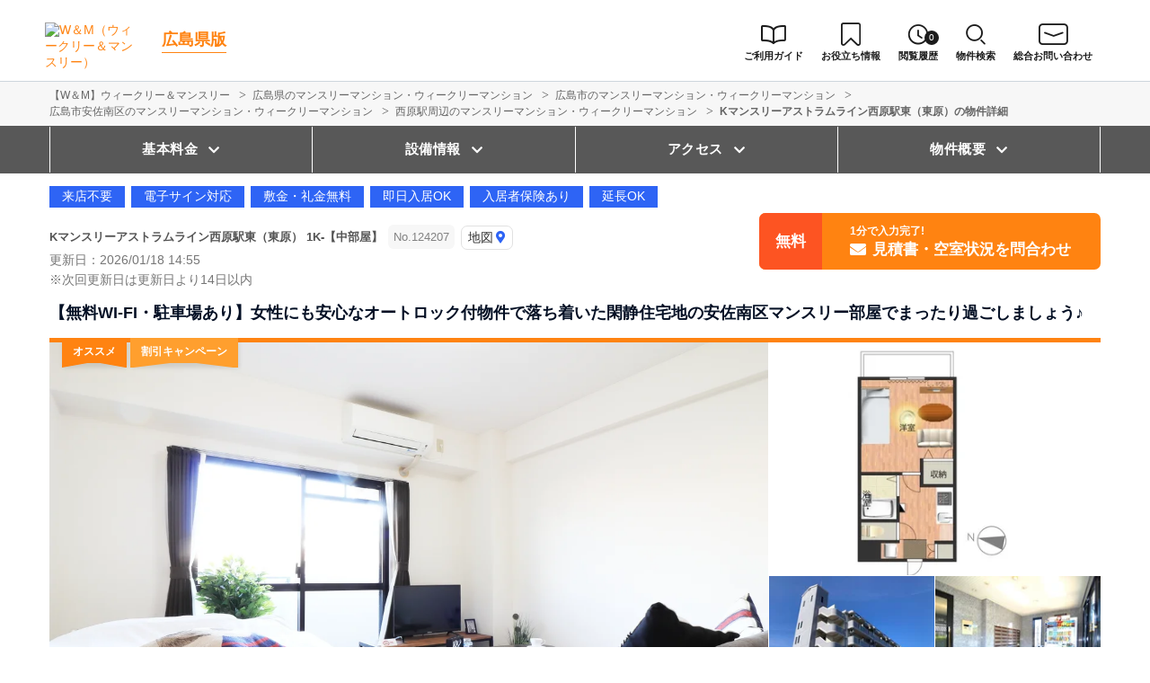

--- FILE ---
content_type: text/html; charset=UTF-8
request_url: https://weeklyandmonthly.com/srch/?cm=v&id=124207
body_size: 24541
content:
<!DOCTYPE html>
<html lang="ja">
  <head>
    <meta charset="utf-8">
    <meta name="viewport" content="width=device-width, initial-scale=1.0">
    <title>Kマンスリーアストラムライン西原駅東（東原） 1K-【中部屋】 No.124207｜広島県広島市安佐南区</title>
    <meta name="description" content="広島市安佐南区/Kマンスリーアストラムライン西原駅東（東原） 1K-【中部屋】(No.124207)/マンスリーマンション・ウィークリーマンション情報詳細。【無料WI-FI・駐車場あり】女性にも安心なオートロック付物件で落ち着いた閑静住宅地の安佐南区マンスリー部屋でまったり過ごしましょう♪">
    <meta name="keywords" content="Kマンスリーアストラムライン西原駅東（東原）,マンスリーマンション,ウィークリーマンション,W＆M,ウィークリー＆マンスリー,民泊,家具家電付き賃貸,賃貸マンション,マンスリー賃貸,短期賃貸">
        <meta name="thumbnail" content="https://p1-2ad82ee2.imageflux.jp/c!/f=webp:auto,q=85,w=1200,u=0/storage/room/124207/DomIxmW0Us9tNnVHjbGJowaO7cbLCwpYPmyAqk5D.jpeg" />
        <!-- Resource Hints -->
    <meta http-equiv="x-dns-prefetch-control" content="on">
        <!-- Google Tag Manager -->
    <link rel="dns-prefetch" href="//www.googletagmanager.com">
    <link rel="preconnect" href="https://www.googletagmanager.com">
    <link rel="dns-prefetch" href="//analytics.google.com">
    <link rel="preconnect" href="https://analytics.google.com">
    <link rel="dns-prefetch" href="//cdn.tetori.link">
    <link rel="preconnect" href="https://cdn.tetori.link">
    <link rel="dns-prefetch" href="//p1-2ad82ee2.imageflux.jp">
    <link rel="preconnect" href="https://p1-2ad82ee2.imageflux.jp">
        <link rel="preconnect dns-prefetch" href="//maps.googleapis.com">
<link rel="preconnect dns-prefetch" href="//maps.gstatic.com">
<script type="application/ld+json">
  [{
    "@context":"http://schema.org",
    "@type":"LodgingBusiness",
    "name":"Kマンスリーアストラムライン西原駅東（東原）",
    "address":{
      "@type":"PostalAddress",
      "streetAddress":"東原１丁目９−２７",
      "addressLocality":"広島市安佐南区",
      "addressRegion":"広島県",
      "postalCode":"731-0112",
      "addressCountry":"JP"
    },
    "geo":{
      "@type":"GeoCoordinates",
      "latitude":"34.442587",
      "longitude":"132.479499"
    },
    "telephone":"050-7586-1859",
    "image":"https://p1-2ad82ee2.imageflux.jp/c!/f=webp:auto,q=85,w=1200,u=0/storage/room/124207/DomIxmW0Us9tNnVHjbGJowaO7cbLCwpYPmyAqk5D.jpeg",
    "url":"https://weeklyandmonthly.com/srch/?cm=v&id=124207"
  },
  {
      "@context": "https://schema.org/",
      "@type": "ImageObject",
      "contentUrl": "https://p1-2ad82ee2.imageflux.jp/c!/f=webp:auto,q=85,w=1200,u=0/storage/room/124207/DomIxmW0Us9tNnVHjbGJowaO7cbLCwpYPmyAqk5D.jpeg",
      "license": "https://weeklyandmonthly.com/terms/",
      "acquireLicensePage": "https://weeklyandmonthly.com/terms/",
      "creator": {
        "@type": "Organization",
        "name": "株式会社ケイアイホールディングス"
      },
      "creditText": "株式会社ケイアイホールディングス",
      "copyrightNotice": "株式会社ケイアイホールディングス"
  }]
</script>
        
    <!-- favicon -->
    <link rel="shortcut icon" type="image/x-icon" href="https://weeklyandmonthly.com/favicon.ico">
    <link rel="icon" type="image/png" sizes="64x64" href="https://weeklyandmonthly.com/favicon_64x64.png">
    <link rel="apple-touch-icon" sizes="180x180" href="https://weeklyandmonthly.com/apple-touch-icon.png">
    <!-- favicon -->

    <!-- OGP -->
    <meta property="og:title" content="Kマンスリーアストラムライン西原駅東（東原） 1K-【中部屋】 No.124207｜広島県広島市安佐南区">
    <meta property="og:type" content="website">
    <meta property="og:url" content="https://weeklyandmonthly.com/srch/?cm=v&amp;id=124207">
    <meta property="og:image" content="https://weeklyandmonthly.com/build/assets/og-C-SHHVW4.jpg">
    <meta property="og:image:width" content="600">
    <meta property="og:image:height" content="315">
    <meta property="og:site_name" content="Kマンスリーアストラムライン西原駅東（東原） 1K-【中部屋】 No.124207｜広島県広島市安佐南区">
    <meta property="og:description" content="広島市安佐南区/Kマンスリーアストラムライン西原駅東（東原） 1K-【中部屋】(No.124207)/マンスリーマンション・ウィークリーマンション情報詳細。【無料WI-FI・駐車場あり】女性にも安心なオートロック付物件で落ち着いた閑静住宅地の安佐南区マンスリー部屋でまったり過ごしましょう♪">
    
    <meta property="og:image:secure_url" content="https://weeklyandmonthly.com/build/assets/og-C-SHHVW4.jpg">
    <meta name="twitter:card" content="summary">
    <meta name="twitter:title" content="Kマンスリーアストラムライン西原駅東（東原） 1K-【中部屋】 No.124207｜広島県広島市安佐南区">
    <meta name="twitter:description" content="広島市安佐南区/Kマンスリーアストラムライン西原駅東（東原） 1K-【中部屋】(No.124207)/マンスリーマンション・ウィークリーマンション情報詳細。【無料WI-FI・駐車場あり】女性にも安心なオートロック付物件で落ち着いた閑静住宅地の安佐南区マンスリー部屋でまったり過ごしましょう♪">
    <meta name="twitter:image" content="https://weeklyandmonthly.com/build/assets/og-C-SHHVW4.jpg">
    <!-- OGP -->

        <script>
  window.env = {};
  window.env.history_count_url = "https://weeklyandmonthly.com/history/count/";
  window.env.suggest_area_url = "https://weeklyandmonthly.com/suggest/address/";
  window.env.suggest_station_url = "https://weeklyandmonthly.com/suggest/station/";
</script>
<link rel="preload" as="style" href="https://weeklyandmonthly.com/build/assets/detail-DXl-gtTN.css" /><link rel="modulepreload" as="script" href="https://weeklyandmonthly.com/build/assets/detail_desktop-B10n0t6y.js" /><link rel="modulepreload" as="script" href="https://weeklyandmonthly.com/build/assets/detail-BMTny8QN.js" /><link rel="modulepreload" as="script" href="https://weeklyandmonthly.com/build/assets/bootstrap-BhEXSBOE.js" /><link rel="modulepreload" as="script" href="https://weeklyandmonthly.com/build/assets/jquery-ARPk3Jhh.js" /><link rel="modulepreload" as="script" href="https://weeklyandmonthly.com/build/assets/list-DcCqLQmL.js" /><link rel="modulepreload" as="script" href="https://weeklyandmonthly.com/build/assets/history-BNe0QTHT.js" /><link rel="modulepreload" as="script" href="https://weeklyandmonthly.com/build/assets/toggle-check-DhQeaJbs.js" /><link rel="modulepreload" as="script" href="https://weeklyandmonthly.com/build/assets/jquery-ui.min-DzvNsCx7.js" /><link rel="modulepreload" as="script" href="https://weeklyandmonthly.com/build/assets/slick.wm-custom-Dl65xNag.js" /><link rel="modulepreload" as="script" href="https://weeklyandmonthly.com/build/assets/room-grid-CT9Xavph.js" /><link rel="stylesheet" href="https://weeklyandmonthly.com/build/assets/detail-DXl-gtTN.css" /><script type="module" src="https://weeklyandmonthly.com/build/assets/detail_desktop-B10n0t6y.js"></script>
    <script>
    window.api_auth = {};
    window.api_auth.basic_username = "web";
    window.api_auth.basic_password = "2x9tybeiaz9x8tqi663p46mmetqtg5ee";
    window.api_auth.developer_key = "key:8eyg65765u9c2ggmx8qyy5qqd84m4pkf";
    </script>

    
        <script>(function(w,d,s,l,i){w[l]=w[l]||[];w[l].push({'gtm.start':
    new Date().getTime(),event:'gtm.js'});var f=d.getElementsByTagName(s)[0],
    j=d.createElement(s),dl=l!='dataLayer'?'&l='+l:'';j.async=true;j.src=
    'https://www.googletagmanager.com/gtm.js?id='+i+dl;f.parentNode.insertBefore(j,f);
    })(window,document,'script','dataLayer','GTM-KWH4SR3');</script>
        
</head>
  <body id="weeklyandmonthly-com" class="">
    
          <noscript><iframe src="https://www.googletagmanager.com/ns.html?id=GTM-KWH4SR3"
      height="0" width="0" style="display:none;visibility:hidden"></iframe></noscript>
        

    
                                <header>
  <div class="nav">
    <div class="nav__logo">
      <a class="nav__logo-img" href="https://weeklyandmonthly.com"><img src="https://weeklyandmonthly.com/build/assets/logo_main-AyoP3-N7.svg" loading="lazy" alt="W＆M（ウィークリー＆マンスリー）" width="300" height="123"></a>
            <p class="nav__logo-text">
        <a href="https://weeklyandmonthly.com/hiroshima/">広島県版</a>
      </p>
                </div>
    <div class="nav__menu jq-headNavTglTarget">
      <div class="nav__mainmenu">

        <ul class="nav__list pconly">
          <li class="nav__list-item-ico guide"><a href="/guide/"><span>ご利用ガイド</span></a></li>
          <li class="nav__list-item-ico journal"><a href="/journal/" target="_blank"><span>お役立ち情報</span></a></li>
                    <li class="nav__list-item-ico log"><a href="https://weeklyandmonthly.com/history/"><span>閲覧履歴</span><span class="num">0</span></a></li>
                    <li class="nav__list-item-ico search">
            <div class="pcmenu__search"><span>物件検索</span></div>
            <div class="pchead__search">
              <form method="POST" action="https://weeklyandmonthly.com/room-search/">
    <input type="hidden" name="_token" value="71NyqkH13pMGgXRpETgDDP18C9zLgVgisLRzPRfu" autocomplete="off">    <div class="searchbar">
    <input class="searchbar__input address_txt" type="text" id="header-address-autocomplete" name="address" spellcheck=false autocorrect="off" autocomplete="off" autocapitalize="off">
    <input class="searchbar__input" type="text" name="building_name" value="" placeholder="物件名から探す">
    <button class="searchbar__btn" type="submit" aria-label="検索する"></button>
    </div>
</form>            </div>
          </li>
          <li class="nav__list-item-ico request"><a href="/inquiry/" target="_blank"><span>総合お問い合わせ</span></a></li>
        </ul>
      </div>
    </div>
  </div>
</header>                    
    
    <div class="content">
        
<div class="breadcrumb">
  <ol class="breadcrumb-list inner" itemscope itemtype="https://schema.org/BreadcrumbList">
                  <li itemprop="itemListElement" itemscope itemtype="https://schema.org/ListItem">
  <a itemtype="https://schema.org/Thing" itemprop="item" href="https://weeklyandmonthly.com">
    <span itemprop="name">【W＆M】ウィークリー＆マンスリー</span>
  </a>
  <meta itemprop="position" content="1">
</li>
              <li itemprop="itemListElement" itemscope itemtype="https://schema.org/ListItem">
  <a itemtype="https://schema.org/Thing" itemprop="item" href="https://weeklyandmonthly.com/hiroshima/">
    <span itemprop="name">広島県のマンスリーマンション・ウィークリーマンション</span>
  </a>
  <meta itemprop="position" content="2">
</li>
              <li itemprop="itemListElement" itemscope itemtype="https://schema.org/ListItem">
  <a itemtype="https://schema.org/Thing" itemprop="item" href="https://weeklyandmonthly.com/hiroshima/hiroshima/">
    <span itemprop="name">広島市のマンスリーマンション・ウィークリーマンション</span>
  </a>
  <meta itemprop="position" content="3">
</li>
              <li itemprop="itemListElement" itemscope itemtype="https://schema.org/ListItem">
  <a itemtype="https://schema.org/Thing" itemprop="item" href="https://weeklyandmonthly.com/srch/pref_34/city_34105/">
    <span itemprop="name">広島市安佐南区のマンスリーマンション・ウィークリーマンション</span>
  </a>
  <meta itemprop="position" content="4">
</li>
              <li itemprop="itemListElement" itemscope itemtype="https://schema.org/ListItem">
  <a itemtype="https://schema.org/Thing" itemprop="item" href="https://weeklyandmonthly.com/srch/stations_7436/">
    <span itemprop="name">西原駅周辺のマンスリーマンション・ウィークリーマンション</span>
  </a>
  <meta itemprop="position" content="5">
</li>
              <li itemprop="itemListElement" itemscope itemtype="https://schema.org/ListItem">
  <a itemtype="https://schema.org/Thing" itemprop="item" href="https://weeklyandmonthly.com/srch/?cm=v&amp;id=124207">
    <span itemprop="name">Kマンスリーアストラムライン西原駅東（東原）の物件詳細</span>
  </a>
  <meta itemprop="position" content="6">
</li>
            </ol>
</div>
  
  
    <div class="fixed jq-fixedShow">
    <div class="fixed__btn">
      <a class="fixed__btn-rsrv" href="https://weeklyandmonthly.com/reserve/?bb_id=pid-main-monthly-124207" target="_blank">
        <span>見積書・空室状況をお問合わせ</span>
      </a>
    </div>
    <div class="fixed__btn">
      <a class="fixed__btn-trigger" href="#anchor_company">
        <span>電話する</span>
      </a>
    </div>
  </div>
    

  
  <div id="modaal" class="hide__area inline">
    <div class="modaal__gallery">
      <div class="modaal__gallery-img">
        <img onerror="this.src='https://p1-2ad82ee2.imageflux.jp/c!/f=webp:auto,q=85,w=1200,u=0/storage/no_photo/no_photo.jpg';" src="https://p1-2ad82ee2.imageflux.jp/c!/f=webp:auto,q=85,w=1200,u=0/storage/room/124207/DomIxmW0Us9tNnVHjbGJowaO7cbLCwpYPmyAqk5D.jpeg" alt="ネット・ＷＩＦＩ無料！暖かい雰囲気が魅力的な1K！家具家電付きで入居されたその日から自宅のようにくつろいでいただける空間となっております。クローゼットもございますので、ぜひご利用ください(^^♪" loading="lazy" width="833" height="599">
        <p class="modaal__gallery-caption">ネット・ＷＩＦＩ無料！暖かい雰囲気が魅力的な1K！家具家電付きで入居されたその日から自宅のようにくつろいでいただける空間となっております。クローゼットもございますので、ぜひご利用ください(^^♪</p>
      </div>
            <div class="modaal__gallery-img">
        <img onerror="this.src='https://p1-2ad82ee2.imageflux.jp/c!/f=webp:auto,q=85,w=1200,u=0/storage/no_photo/no_photo.jpg';" src="https://p1-2ad82ee2.imageflux.jp/c!/f=webp:auto,q=85,w=1200,u=0/storage/room/124207/VGEgJ9IeTZ2Q7yXuhnyh019qM9nAJzTExXjvnIMK.jpeg" alt="1Kのシンプルな間取りですが、家具家電完備でさらに備品も充実しておりますのでご満足いただけるお部屋となっております。" loading="lazy" width="833" height="599">
        <p>1Kのシンプルな間取りですが、家具家電完備でさらに備品も充実しておりますのでご満足いただけるお部屋となっております。</p>
      </div>
            <div class="modaal__gallery-img">
        <img onerror="this.src='https://p1-2ad82ee2.imageflux.jp/c!/f=webp:auto,q=85,w=1200,u=0/storage/no_photo/no_photo.jpg';" src="https://p1-2ad82ee2.imageflux.jp/c!/f=webp:auto,q=85,w=1200,u=0/storage/room/124207/OkgqJBuYKJ1GzmRKfm7z6S9pdpPXRy65KR1cicNO.jpeg" alt="駐車場有！周辺にはスーパー、コンビニ、飲食店など生活をする際に助かるお店が多数あり便利です。" loading="lazy" width="833" height="599">
        <p>駐車場有！周辺にはスーパー、コンビニ、飲食店など生活をする際に助かるお店が多数あり便利です。</p>
      </div>
            <div class="modaal__gallery-img">
        <img onerror="this.src='https://p1-2ad82ee2.imageflux.jp/c!/f=webp:auto,q=85,w=1200,u=0/storage/no_photo/no_photo.jpg';" src="https://p1-2ad82ee2.imageflux.jp/c!/f=webp:auto,q=85,w=1200,u=0/storage/room/124207/photo_pic_20180816235959.JPG" alt="自販機あり！オートロック完備なのでセキュリティ面も安心で女性にお勧め！" loading="lazy" width="833" height="599">
        <p>自販機あり！オートロック完備なのでセキュリティ面も安心で女性にお勧め！</p>
      </div>
            <div class="modaal__gallery-img">
        <img onerror="this.src='https://p1-2ad82ee2.imageflux.jp/c!/f=webp:auto,q=85,w=1200,u=0/storage/no_photo/no_photo.jpg';" src="https://p1-2ad82ee2.imageflux.jp/c!/f=webp:auto,q=85,w=1200,u=0/storage/room/124207/photo_pic_20180817000026.JPG" alt="緑豊かな　明るい雰囲気のエントランスとなっております" loading="lazy" width="833" height="599">
        <p>緑豊かな　明るい雰囲気のエントランスとなっております</p>
      </div>
            <div class="modaal__gallery-img">
        <img onerror="this.src='https://p1-2ad82ee2.imageflux.jp/c!/f=webp:auto,q=85,w=1200,u=0/storage/no_photo/no_photo.jpg';" src="https://p1-2ad82ee2.imageflux.jp/c!/f=webp:auto,q=85,w=1200,u=0/storage/room/124207/B3PASHLa8mSSit7dlIHCypsQt72rp94wcsPZid32.jpeg" alt="大き目なテレビとソファがあり、ゆっくり寛げる空間となっております。家具家電だけでなく、ティッシュやリセッシュ等もご用意させてもらっているので非常にご満足度高くご利用いただいております！" loading="lazy" width="833" height="599">
        <p>大き目なテレビとソファがあり、ゆっくり寛げる空間となっております。家具家電だけでなく、ティッシュやリセッシュ等もご用意させてもらっているので非常にご満足度高くご利用いただいております！</p>
      </div>
            <div class="modaal__gallery-img">
        <img onerror="this.src='https://p1-2ad82ee2.imageflux.jp/c!/f=webp:auto,q=85,w=1200,u=0/storage/no_photo/no_photo.jpg';" src="https://p1-2ad82ee2.imageflux.jp/c!/f=webp:auto,q=85,w=1200,u=0/storage/room/124207/q0UG8EfDSiOn514TtIP6xzYCe1hM0v84g7mycMyE.jpeg" alt="バストイレ別！トイレットペーパーやトイレブラシ等、他では置いてない備品も沢山ございますので短期～長期でお住まいの方にも「あったら助かるものが多い」と大変ご好評いただいております。" loading="lazy" width="833" height="599">
        <p>バストイレ別！トイレットペーパーやトイレブラシ等、他では置いてない備品も沢山ございますので短期～長期でお住まいの方にも「あったら助かるものが多い」と大変ご好評いただいております。</p>
      </div>
            <div class="modaal__gallery-img">
        <img onerror="this.src='https://p1-2ad82ee2.imageflux.jp/c!/f=webp:auto,q=85,w=1200,u=0/storage/no_photo/no_photo.jpg';" src="https://p1-2ad82ee2.imageflux.jp/c!/f=webp:auto,q=85,w=1200,u=0/storage/room/124207/0MBfBh3PDqTnkCtgvQk94m4lni6HBUaoLozkmQRI.jpeg" alt="バストイレ別！シャンプーやボディーソープをご用意させていただいてるので入居してすぐ湯舟に浸かって疲れを癒すことが可能です♪" loading="lazy" width="833" height="599">
        <p>バストイレ別！シャンプーやボディーソープをご用意させていただいてるので入居してすぐ湯舟に浸かって疲れを癒すことが可能です♪</p>
      </div>
            <div class="modaal__gallery-img">
        <img onerror="this.src='https://p1-2ad82ee2.imageflux.jp/c!/f=webp:auto,q=85,w=1200,u=0/storage/no_photo/no_photo.jpg';" src="https://p1-2ad82ee2.imageflux.jp/c!/f=webp:auto,q=85,w=1200,u=0/storage/room/124207/bGuXIsmdoAhlfEoXdZ00Nsvw0PsQnR9IwmJqqUlG.jpeg" alt="システムキッチンは料理をされる方に嬉しい2口ガスコンロ！フライパンや鍋などの調理器具だけでなく、コップやお皿などもご用意しておりますので食材さえご用意いただければ、即日自炊可能です！" loading="lazy" width="833" height="599">
        <p>システムキッチンは料理をされる方に嬉しい2口ガスコンロ！フライパンや鍋などの調理器具だけでなく、コップやお皿などもご用意しておりますので食材さえご用意いただければ、即日自炊可能です！</p>
      </div>
            <div class="modaal__gallery-img">
        <img onerror="this.src='https://p1-2ad82ee2.imageflux.jp/c!/f=webp:auto,q=85,w=1200,u=0/storage/no_photo/no_photo.jpg';" src="https://p1-2ad82ee2.imageflux.jp/c!/f=webp:auto,q=85,w=1200,u=0/storage/room/124207/idR1I3Su8KLrgtRtUb3OK99IodZqoj48FejNNqit.jpeg" alt="広々としたキッチン！　調理器具や食器類だけでなく冷蔵庫や電子レンジ、電機ケトルなど家電もそろっていて満足度の高いラインナップ！" loading="lazy" width="833" height="599">
        <p>広々としたキッチン！　調理器具や食器類だけでなく冷蔵庫や電子レンジ、電機ケトルなど家電もそろっていて満足度の高いラインナップ！</p>
      </div>
            <div class="modaal__gallery-img">
        <img onerror="this.src='https://p1-2ad82ee2.imageflux.jp/c!/f=webp:auto,q=85,w=1200,u=0/storage/no_photo/no_photo.jpg';" src="https://p1-2ad82ee2.imageflux.jp/c!/f=webp:auto,q=85,w=1200,u=0/storage/room/124207/ayZAVAbbiO1ptX8ciTD76yTb2rTOA5GtQJ7rBCMj.jpeg" alt="テレビモニターホン付きで　来客者はしっかり確認！　セキュリティに考慮されていて安心！" loading="lazy" width="833" height="599">
        <p>テレビモニターホン付きで　来客者はしっかり確認！　セキュリティに考慮されていて安心！</p>
      </div>
            <div class="modaal__gallery-img">
        <img onerror="this.src='https://p1-2ad82ee2.imageflux.jp/c!/f=webp:auto,q=85,w=1200,u=0/storage/no_photo/no_photo.jpg';" src="https://p1-2ad82ee2.imageflux.jp/c!/f=webp:auto,q=85,w=1200,u=0/storage/room/124207/9fvSebxudsIMpZy5Pm5IXJMjC0HqGiO8XQiNisTw.jpeg" alt="駐輪場あり" loading="lazy" width="833" height="599">
        <p>駐輪場あり</p>
      </div>
            <div class="modaal__gallery-img">
        <img onerror="this.src='https://p1-2ad82ee2.imageflux.jp/c!/f=webp:auto,q=85,w=1200,u=0/storage/no_photo/no_photo.jpg';" src="https://p1-2ad82ee2.imageflux.jp/c!/f=webp:auto,q=85,w=1200,u=0/storage/room/124207/5J7bvaQ41ApPxi0Uq0MjNCeJkcbUW8Z31rA09aCK.jpeg" alt="近場へのお出かけや通勤などに便利です！" loading="lazy" width="833" height="599">
        <p>近場へのお出かけや通勤などに便利です！</p>
      </div>
            <div class="modaal__gallery-img">
        <img onerror="this.src='https://p1-2ad82ee2.imageflux.jp/c!/f=webp:auto,q=85,w=1200,u=0/storage/no_photo/no_photo.jpg';" src="https://p1-2ad82ee2.imageflux.jp/c!/f=webp:auto,q=85,w=1200,u=0/storage/room/124207/3Ltg9MqVWaqNC9FZ7il0uAsyJy4ovEI3TYohg65B.jpeg" alt="自動販売機あり！　コンビニに行かずに飲み物が購入できて便利！" loading="lazy" width="833" height="599">
        <p>自動販売機あり！　コンビニに行かずに飲み物が購入できて便利！</p>
      </div>
            <div class="modaal__gallery-img">
        <img onerror="this.src='https://p1-2ad82ee2.imageflux.jp/c!/f=webp:auto,q=85,w=1200,u=0/storage/no_photo/no_photo.jpg';" src="https://p1-2ad82ee2.imageflux.jp/c!/f=webp:auto,q=85,w=1200,u=0/storage/room/124207/1o35q0q7neg4Kh5PSh8aveee5PqNAkhdqypPeTzB.jpeg" alt="オートロック" loading="lazy" width="833" height="599">
        <p>オートロック</p>
      </div>
            <div class="modaal__gallery-img">
        <img onerror="this.src='https://p1-2ad82ee2.imageflux.jp/c!/f=webp:auto,q=85,w=1200,u=0/storage/no_photo/no_photo.jpg';" src="https://p1-2ad82ee2.imageflux.jp/c!/f=webp:auto,q=85,w=1200,u=0/storage/room/124207/hI75PVz31g134oAIo1FhnY4Z0fAQo3ltXQ4zMlmI.jpeg" alt="掲示板　情報収集はこちらから！" loading="lazy" width="833" height="599">
        <p>掲示板　情報収集はこちらから！</p>
      </div>
            <div class="modaal__gallery-img">
        <img onerror="this.src='https://p1-2ad82ee2.imageflux.jp/c!/f=webp:auto,q=85,w=1200,u=0/storage/no_photo/no_photo.jpg';" src="https://p1-2ad82ee2.imageflux.jp/c!/f=webp:auto,q=85,w=1200,u=0/storage/room/124207/8YTMzkea8zvJsEcuXHorrRE1KY3dinpmSqOvMiCr.jpeg" alt="セブン-イレブン 広島東原１丁目店まで徒歩４分" loading="lazy" width="833" height="599">
        <p>セブン-イレブン 広島東原１丁目店まで徒歩４分</p>
      </div>
            <div class="modaal__gallery-img">
        <img onerror="this.src='https://p1-2ad82ee2.imageflux.jp/c!/f=webp:auto,q=85,w=1200,u=0/storage/no_photo/no_photo.jpg';" src="https://p1-2ad82ee2.imageflux.jp/c!/f=webp:auto,q=85,w=1200,u=0/storage/room/124207/CqUt2dge5b0jRvQo5mwebQMYjbNvFPTC2TtjvEFb.jpeg" alt="広島ハートセンターまで車で１０分" loading="lazy" width="833" height="599">
        <p>広島ハートセンターまで車で１０分</p>
      </div>
            <div class="modaal__gallery-img">
        <img onerror="this.src='https://p1-2ad82ee2.imageflux.jp/c!/f=webp:auto,q=85,w=1200,u=0/storage/no_photo/no_photo.jpg';" src="https://p1-2ad82ee2.imageflux.jp/c!/f=webp:auto,q=85,w=1200,u=0/storage/room/124207/LB01nItTfwwo4kr9EYhvBSY3ZudCkelhsdQGAUSa.jpeg" alt="フレスタ 東原店まで徒歩４分" loading="lazy" width="833" height="599">
        <p>フレスタ 東原店まで徒歩４分</p>
      </div>
            <div class="modaal__gallery-img">
        <img onerror="this.src='https://p1-2ad82ee2.imageflux.jp/c!/f=webp:auto,q=85,w=1200,u=0/storage/no_photo/no_photo.jpg';" src="https://p1-2ad82ee2.imageflux.jp/c!/f=webp:auto,q=85,w=1200,u=0/storage/room/124207/X4Y8AUQViwpszlreRtDdULo0GBSzKgKN60NUY6JU.jpeg" alt="PECO SHOP 東原店まで徒歩４分" loading="lazy" width="833" height="599">
        <p>PECO SHOP 東原店まで徒歩４分</p>
      </div>
            <div class="modaal__gallery-img">
        <img onerror="this.src='https://p1-2ad82ee2.imageflux.jp/c!/f=webp:auto,q=85,w=1200,u=0/storage/no_photo/no_photo.jpg';" src="https://p1-2ad82ee2.imageflux.jp/c!/f=webp:auto,q=85,w=1200,u=0/storage/room/124207/0wDNEOwoXZiX30FY51JwhdEwJbuhspBz7qQqDE7c.jpeg" alt="ミスタードーナツ祇園新道ショップまで徒歩９分" loading="lazy" width="833" height="599">
        <p>ミスタードーナツ祇園新道ショップまで徒歩９分</p>
      </div>
            <div class="modaal__gallery-img">
        <img onerror="this.src='https://p1-2ad82ee2.imageflux.jp/c!/f=webp:auto,q=85,w=1200,u=0/storage/no_photo/no_photo.jpg';" src="https://p1-2ad82ee2.imageflux.jp/c!/f=webp:auto,q=85,w=1200,u=0/storage/room/124207/K31NF4eauufpQuWqWXyCHVSrRr1mZF4Ck8T0jp3I.jpeg" alt="PECO SHOP 西原店まで徒歩７分" loading="lazy" width="833" height="599">
        <p>PECO SHOP 西原店まで徒歩７分</p>
      </div>
            <div class="modaal__gallery-img">
        <img onerror="this.src='https://p1-2ad82ee2.imageflux.jp/c!/f=webp:auto,q=85,w=1200,u=0/storage/no_photo/no_photo.jpg';" src="https://p1-2ad82ee2.imageflux.jp/c!/f=webp:auto,q=85,w=1200,u=0/storage/room/124207/CGwGTCnLZRRPoa7vJxtu9R5laMi2Bp428jsJcyfw.jpeg" alt="東原第二公園まで徒歩６分" loading="lazy" width="833" height="599">
        <p>東原第二公園まで徒歩６分</p>
      </div>
            <div class="modaal__gallery-img">
        <img onerror="this.src='https://p1-2ad82ee2.imageflux.jp/c!/f=webp:auto,q=85,w=1200,u=0/storage/no_photo/no_photo.jpg';" src="https://p1-2ad82ee2.imageflux.jp/c!/f=webp:auto,q=85,w=1200,u=0/storage/room/124207/BXs1TnGM9j55SSccfWgKuykRMJU7UI2xj9brZcC5.jpeg" alt="食市場 萬屋まで徒歩７分" loading="lazy" width="833" height="599">
        <p>食市場 萬屋まで徒歩７分</p>
      </div>
            <div class="modaal__gallery-img">
        <img onerror="this.src='https://p1-2ad82ee2.imageflux.jp/c!/f=webp:auto,q=85,w=1200,u=0/storage/no_photo/no_photo.jpg';" src="https://p1-2ad82ee2.imageflux.jp/c!/f=webp:auto,q=85,w=1200,u=0/storage/room/124207/mYzqPaVYL57COuOFgqYR7AHLvIuN17QJaqGXw7l8.jpeg" alt="コスモまで徒歩８分" loading="lazy" width="833" height="599">
        <p>コスモまで徒歩８分</p>
      </div>
            <div class="modaal__gallery-img">
        <img onerror="this.src='https://p1-2ad82ee2.imageflux.jp/c!/f=webp:auto,q=85,w=1200,u=0/storage/no_photo/no_photo.jpg';" src="https://p1-2ad82ee2.imageflux.jp/c!/f=webp:auto,q=85,w=1200,u=0/storage/room/124207/gMbsHBrCTutpKYASH7njwgeI5DcIXStg8byCsOjf.jpeg" alt="西原駅まで徒歩１１分" loading="lazy" width="833" height="599">
        <p>西原駅まで徒歩１１分</p>
      </div>
            <div class="modaal__gallery-img">
        <img onerror="this.src='https://p1-2ad82ee2.imageflux.jp/c!/f=webp:auto,q=85,w=1200,u=0/storage/no_photo/no_photo.jpg';" src="https://p1-2ad82ee2.imageflux.jp/c!/f=webp:auto,q=85,w=1200,u=0/storage/room/124207/GLLhwX7RASVL6MmjR9VG7snrqlgtXyGSbBY3BMcr.jpeg" alt="ばり馬　ラーメン屋まで徒歩９分" loading="lazy" width="833" height="599">
        <p>ばり馬　ラーメン屋まで徒歩９分</p>
      </div>
            <div class="modaal__gallery-img">
        <img onerror="this.src='https://p1-2ad82ee2.imageflux.jp/c!/f=webp:auto,q=85,w=1200,u=0/storage/no_photo/no_photo.jpg';" src="https://p1-2ad82ee2.imageflux.jp/c!/f=webp:auto,q=85,w=1200,u=0/storage/room/124207/O4AUb4rZfXe0AHHqL9AXV0nMcfmvIPRz0PPv7dtp.jpeg" alt="FOODS&amp;BAR GUSH ガッシュまで徒歩８分" loading="lazy" width="833" height="599">
        <p>FOODS&amp;BAR GUSH ガッシュまで徒歩８分</p>
      </div>
            <div class="modaal__gallery-img">
        <img onerror="this.src='https://p1-2ad82ee2.imageflux.jp/c!/f=webp:auto,q=85,w=1200,u=0/storage/no_photo/no_photo.jpg';" src="https://p1-2ad82ee2.imageflux.jp/c!/f=webp:auto,q=85,w=1200,u=0/storage/room/124207/K0bqaRVbYbyWNP33jFEFSMi90u2TN8Rh9DdMnwUh.jpeg" alt="スパシーレ祇園まで車で１５分" loading="lazy" width="833" height="599">
        <p>スパシーレ祇園まで車で１５分</p>
      </div>
            <div class="modaal__gallery-img">
        <img onerror="this.src='https://p1-2ad82ee2.imageflux.jp/c!/f=webp:auto,q=85,w=1200,u=0/storage/no_photo/no_photo.jpg';" src="https://p1-2ad82ee2.imageflux.jp/c!/f=webp:auto,q=85,w=1200,u=0/storage/room/124207/i1FiszUoLlmMPykYW0fbOXAIeG33V4PMk7g5VjQa.jpeg" alt="瑞穂神社まで徒歩２分" loading="lazy" width="833" height="599">
        <p>瑞穂神社まで徒歩２分</p>
      </div>
            <div class="modaal__gallery-img">
        <img onerror="this.src='https://p1-2ad82ee2.imageflux.jp/c!/f=webp:auto,q=85,w=1200,u=0/storage/no_photo/no_photo.jpg';" src="https://p1-2ad82ee2.imageflux.jp/c!/f=webp:auto,q=85,w=1200,u=0/storage/room/124207/Icy5k3WrQ1C9j6C8ycAqRgyjEF8CbHF2UhCVebFC.jpeg" alt="おとぎやまで徒歩１１分" loading="lazy" width="833" height="599">
        <p>おとぎやまで徒歩１１分</p>
      </div>
            <div class="modaal__gallery-img">
        <img onerror="this.src='https://p1-2ad82ee2.imageflux.jp/c!/f=webp:auto,q=85,w=1200,u=0/storage/no_photo/no_photo.jpg';" src="https://p1-2ad82ee2.imageflux.jp/c!/f=webp:auto,q=85,w=1200,u=0/storage/room/124207/phm94M7zdCsOxDGhFxg2rGr8WUkbtPf5VyvlvD7W.jpeg" alt="めばえ整骨院まで徒歩１１分" loading="lazy" width="833" height="599">
        <p>めばえ整骨院まで徒歩１１分</p>
      </div>
            <div class="modaal__gallery-img">
        <img onerror="this.src='https://p1-2ad82ee2.imageflux.jp/c!/f=webp:auto,q=85,w=1200,u=0/storage/no_photo/no_photo.jpg';" src="https://p1-2ad82ee2.imageflux.jp/c!/f=webp:auto,q=85,w=1200,u=0/storage/room/124207/1iPv8LaratlgXPyCjkXiifDahoeUEL4RLqSUlYqc.jpeg" alt="ドン・キホーテ 広島祗園店まで徒歩９分" loading="lazy" width="833" height="599">
        <p>ドン・キホーテ 広島祗園店まで徒歩９分</p>
      </div>
            <div class="modaal__gallery-img">
        <img onerror="this.src='https://p1-2ad82ee2.imageflux.jp/c!/f=webp:auto,q=85,w=1200,u=0/storage/no_photo/no_photo.jpg';" src="https://p1-2ad82ee2.imageflux.jp/c!/f=webp:auto,q=85,w=1200,u=0/storage/room/124207/hXk0H3wPyQnJEvOnbF4vBY6wEPsdAG880bA7ISy3.jpeg" alt="ぎおん牛田病院まで徒歩１６分" loading="lazy" width="833" height="599">
        <p>ぎおん牛田病院まで徒歩１６分</p>
      </div>
            <div class="modaal__gallery-img">
        <img onerror="this.src='https://p1-2ad82ee2.imageflux.jp/c!/f=webp:auto,q=85,w=1200,u=0/storage/no_photo/no_photo.jpg';" src="https://p1-2ad82ee2.imageflux.jp/c!/f=webp:auto,q=85,w=1200,u=0/storage/room/124207/64copr6vZ9w5NGyQmIzMeWGXMKcU2oXxKbHne3db.jpeg" alt="(株)太田川ゴルフ場まで徒歩６分" loading="lazy" width="833" height="599">
        <p>(株)太田川ゴルフ場まで徒歩６分</p>
      </div>
            <div class="modaal__gallery-img">
        <img onerror="this.src='https://p1-2ad82ee2.imageflux.jp/c!/f=webp:auto,q=85,w=1200,u=0/storage/no_photo/no_photo.jpg';" src="https://p1-2ad82ee2.imageflux.jp/c!/f=webp:auto,q=85,w=1200,u=0/storage/room/124207/jlGhxrvlfelXQOGf1G0Qe3r9yiRJvPu8kNCJwKFS.jpeg" alt="Ａｕｄｉ広島インターまで徒歩１０分" loading="lazy" width="833" height="599">
        <p>Ａｕｄｉ広島インターまで徒歩１０分</p>
      </div>
            <div class="modaal__gallery-img">
        <img onerror="this.src='https://p1-2ad82ee2.imageflux.jp/c!/f=webp:auto,q=85,w=1200,u=0/storage/no_photo/no_photo.jpg';" src="https://p1-2ad82ee2.imageflux.jp/c!/f=webp:auto,q=85,w=1200,u=0/storage/room/124207/PV56GcjH0xpjj7b7PwvT5NA9avM4Mr8YDyVUUhRI.jpeg" alt="西原なかむらクリニックまで徒歩１４分" loading="lazy" width="833" height="599">
        <p>西原なかむらクリニックまで徒歩１４分</p>
      </div>
            <div class="modaal__gallery-img">
        <img onerror="this.src='https://p1-2ad82ee2.imageflux.jp/c!/f=webp:auto,q=85,w=1200,u=0/storage/no_photo/no_photo.jpg';" src="https://p1-2ad82ee2.imageflux.jp/c!/f=webp:auto,q=85,w=1200,u=0/storage/room/124207/ACjhXKy6zkHsrgXh94y9NUM0ioXAkAhTGRTeWj3L.jpeg" alt="鎌倉パスタ祇園新道店まで徒歩１０分" loading="lazy" width="833" height="599">
        <p>鎌倉パスタ祇園新道店まで徒歩１０分</p>
      </div>
            <div class="modaal__gallery-img">
        <img onerror="this.src='https://p1-2ad82ee2.imageflux.jp/c!/f=webp:auto,q=85,w=1200,u=0/storage/no_photo/no_photo.jpg';" src="https://p1-2ad82ee2.imageflux.jp/c!/f=webp:auto,q=85,w=1200,u=0/storage/room/124207/4ZHuT3Rh7Wcb0pNH9RLw0m0tnEHZVZil14LWFzir.jpeg" alt="アップガレージ 広島中央店まで徒歩９分" loading="lazy" width="833" height="599">
        <p>アップガレージ 広島中央店まで徒歩９分</p>
      </div>
            <div class="modaal__gallery-img">
        <img onerror="this.src='https://p1-2ad82ee2.imageflux.jp/c!/f=webp:auto,q=85,w=1200,u=0/storage/no_photo/no_photo.jpg';" src="https://p1-2ad82ee2.imageflux.jp/c!/f=webp:auto,q=85,w=1200,u=0/storage/room/124207/ErNPs7HI6AdZT12FIbKpEGWqqjmIpdXXDf1O5peY.jpeg" alt="モスバーガー 祇園店まで徒歩１２分" loading="lazy" width="833" height="599">
        <p>モスバーガー 祇園店まで徒歩１２分</p>
      </div>
            <div class="modaal__gallery-img">
        <img onerror="this.src='https://p1-2ad82ee2.imageflux.jp/c!/f=webp:auto,q=85,w=1200,u=0/storage/no_photo/no_photo.jpg';" src="https://p1-2ad82ee2.imageflux.jp/c!/f=webp:auto,q=85,w=1200,u=0/storage/room/124207/PUbSKjzcvI159CiY6nDhJnoYPV9WGZnSLvNxlkJR.jpeg" alt="プロフーズ 広島西原店まで徒歩１３分" loading="lazy" width="833" height="599">
        <p>プロフーズ 広島西原店まで徒歩１３分</p>
      </div>
            <div class="modaal__gallery-img">
        <img onerror="this.src='https://p1-2ad82ee2.imageflux.jp/c!/f=webp:auto,q=85,w=1200,u=0/storage/no_photo/no_photo.jpg';" src="https://p1-2ad82ee2.imageflux.jp/c!/f=webp:auto,q=85,w=1200,u=0/storage/room/124207/QR6zgiSXSVtgtSHUh5qIgDXbKGUuuLAM8lcvtwwU.jpeg" alt="佐々木産婦人科まで徒歩１６分" loading="lazy" width="833" height="599">
        <p>佐々木産婦人科まで徒歩１６分</p>
      </div>
            <div class="modaal__gallery-img">
        <img onerror="this.src='https://p1-2ad82ee2.imageflux.jp/c!/f=webp:auto,q=85,w=1200,u=0/storage/no_photo/no_photo.jpg';" src="https://p1-2ad82ee2.imageflux.jp/c!/f=webp:auto,q=85,w=1200,u=0/storage/room/124207/mDO7ay8fwRgzJmhJcnFgdqwn8DU5uNumN1RGiXED.jpeg" alt="ロイヤルホスト戸坂店まで徒歩１９分" loading="lazy" width="833" height="599">
        <p>ロイヤルホスト戸坂店まで徒歩１９分</p>
      </div>
            <div class="modaal__gallery-img">
        <img onerror="this.src='https://p1-2ad82ee2.imageflux.jp/c!/f=webp:auto,q=85,w=1200,u=0/storage/no_photo/no_photo.jpg';" src="https://p1-2ad82ee2.imageflux.jp/c!/f=webp:auto,q=85,w=1200,u=0/storage/room/124207/4i0OJvpp8o9PLFChZqxpq3z0dmmIGOrUEhiD46DY.jpeg" alt="コーナン 広島祇園店まで車で１３分" loading="lazy" width="833" height="599">
        <p>コーナン 広島祇園店まで車で１３分</p>
      </div>
            <div class="modaal__gallery-img">
        <img onerror="this.src='https://p1-2ad82ee2.imageflux.jp/c!/f=webp:auto,q=85,w=1200,u=0/storage/no_photo/no_photo.jpg';" src="https://p1-2ad82ee2.imageflux.jp/c!/f=webp:auto,q=85,w=1200,u=0/storage/room/124207/wAIU7RELhT4lvXna78toWpFunRghOvXMkHnGgFX4.jpeg" alt="イオンモール 広島祇園まで車で１３分" loading="lazy" width="833" height="599">
        <p>イオンモール 広島祇園まで車で１３分</p>
      </div>
            <div class="modaal__gallery-img">
        <img onerror="this.src='https://p1-2ad82ee2.imageflux.jp/c!/f=webp:auto,q=85,w=1200,u=0/storage/no_photo/no_photo.jpg';" src="https://p1-2ad82ee2.imageflux.jp/c!/f=webp:auto,q=85,w=1200,u=0/storage/room/124207/GeZyxnBMPGxGlQXD2DuRZ1R6WMFTJgRZ6XGnPL1h.jpeg" alt="マクドナルド 祇園新道店まで車で９分" loading="lazy" width="833" height="599">
        <p>マクドナルド 祇園新道店まで車で９分</p>
      </div>
            <div class="modaal__gallery-img">
        <img onerror="this.src='https://p1-2ad82ee2.imageflux.jp/c!/f=webp:auto,q=85,w=1200,u=0/storage/no_photo/no_photo.jpg';" src="https://p1-2ad82ee2.imageflux.jp/c!/f=webp:auto,q=85,w=1200,u=0/storage/room/124207/YOl3FH5L5UHm6FxMVMDGNQ1F8nVcLTSCgRDnYXfS.jpeg" alt="広島市安佐南区民文化センターまで徒歩１８分" loading="lazy" width="833" height="599">
        <p>広島市安佐南区民文化センターまで徒歩１８分</p>
      </div>
            <div class="modaal__gallery-img">
        <img onerror="this.src='https://p1-2ad82ee2.imageflux.jp/c!/f=webp:auto,q=85,w=1200,u=0/storage/no_photo/no_photo.jpg';" src="https://p1-2ad82ee2.imageflux.jp/c!/f=webp:auto,q=85,w=1200,u=0/storage/build/15_64912/aXU7VCdOA2wfVimEWwGSRZaMCRGO9vIDrWgGIBgc.jpeg" alt="外観" loading="lazy" width="833" height="599">
        <p>外観</p>
      </div>
    </div>
    <div class="modaal__btn">
      <div class="modaal__btn-thumb" tabindex="0">
        <img onerror="this.src='https://p1-2ad82ee2.imageflux.jp/c!/f=webp:auto,q=85,w=1200,u=0/storage/no_photo/no_photo.jpg';" src="https://p1-2ad82ee2.imageflux.jp/c!/f=webp:auto,q=85,w=1200,u=0/storage/room/124207/DomIxmW0Us9tNnVHjbGJowaO7cbLCwpYPmyAqk5D.jpeg" alt="ネット・ＷＩＦＩ無料！暖かい雰囲気が魅力的な1K！家具家電付きで入居されたその日から自宅のようにくつろいでいただける空間となっております。クローゼットもございますので、ぜひご利用ください(^^♪" loading="lazy" width="833" height="599">
      </div>
            <div class="modaal__btn-thumb" tabindex="0">
        <img onerror="this.src='https://p1-2ad82ee2.imageflux.jp/c!/f=webp:auto,q=85,w=1200,u=0/storage/no_photo/no_photo.jpg';" src="https://p1-2ad82ee2.imageflux.jp/c!/f=webp:auto,q=85,w=1200,u=0/storage/room/124207/VGEgJ9IeTZ2Q7yXuhnyh019qM9nAJzTExXjvnIMK.jpeg" alt="1Kのシンプルな間取りですが、家具家電完備でさらに備品も充実しておりますのでご満足いただけるお部屋となっております。" loading="lazy" width="833" height="599">
      </div>
            <div class="modaal__btn-thumb" tabindex="0">
        <img onerror="this.src='https://p1-2ad82ee2.imageflux.jp/c!/f=webp:auto,q=85,w=1200,u=0/storage/no_photo/no_photo.jpg';" src="https://p1-2ad82ee2.imageflux.jp/c!/f=webp:auto,q=85,w=1200,u=0/storage/room/124207/OkgqJBuYKJ1GzmRKfm7z6S9pdpPXRy65KR1cicNO.jpeg" alt="駐車場有！周辺にはスーパー、コンビニ、飲食店など生活をする際に助かるお店が多数あり便利です。" loading="lazy" width="833" height="599">
      </div>
            <div class="modaal__btn-thumb" tabindex="0">
        <img onerror="this.src='https://p1-2ad82ee2.imageflux.jp/c!/f=webp:auto,q=85,w=1200,u=0/storage/no_photo/no_photo.jpg';" src="https://p1-2ad82ee2.imageflux.jp/c!/f=webp:auto,q=85,w=1200,u=0/storage/room/124207/photo_pic_20180816235959.JPG" alt="自販機あり！オートロック完備なのでセキュリティ面も安心で女性にお勧め！" loading="lazy" width="833" height="599">
      </div>
            <div class="modaal__btn-thumb" tabindex="0">
        <img onerror="this.src='https://p1-2ad82ee2.imageflux.jp/c!/f=webp:auto,q=85,w=1200,u=0/storage/no_photo/no_photo.jpg';" src="https://p1-2ad82ee2.imageflux.jp/c!/f=webp:auto,q=85,w=1200,u=0/storage/room/124207/photo_pic_20180817000026.JPG" alt="緑豊かな　明るい雰囲気のエントランスとなっております" loading="lazy" width="833" height="599">
      </div>
            <div class="modaal__btn-thumb" tabindex="0">
        <img onerror="this.src='https://p1-2ad82ee2.imageflux.jp/c!/f=webp:auto,q=85,w=1200,u=0/storage/no_photo/no_photo.jpg';" src="https://p1-2ad82ee2.imageflux.jp/c!/f=webp:auto,q=85,w=1200,u=0/storage/room/124207/B3PASHLa8mSSit7dlIHCypsQt72rp94wcsPZid32.jpeg" alt="大き目なテレビとソファがあり、ゆっくり寛げる空間となっております。家具家電だけでなく、ティッシュやリセッシュ等もご用意させてもらっているので非常にご満足度高くご利用いただいております！" loading="lazy" width="833" height="599">
      </div>
            <div class="modaal__btn-thumb" tabindex="0">
        <img onerror="this.src='https://p1-2ad82ee2.imageflux.jp/c!/f=webp:auto,q=85,w=1200,u=0/storage/no_photo/no_photo.jpg';" src="https://p1-2ad82ee2.imageflux.jp/c!/f=webp:auto,q=85,w=1200,u=0/storage/room/124207/q0UG8EfDSiOn514TtIP6xzYCe1hM0v84g7mycMyE.jpeg" alt="バストイレ別！トイレットペーパーやトイレブラシ等、他では置いてない備品も沢山ございますので短期～長期でお住まいの方にも「あったら助かるものが多い」と大変ご好評いただいております。" loading="lazy" width="833" height="599">
      </div>
            <div class="modaal__btn-thumb" tabindex="0">
        <img onerror="this.src='https://p1-2ad82ee2.imageflux.jp/c!/f=webp:auto,q=85,w=1200,u=0/storage/no_photo/no_photo.jpg';" src="https://p1-2ad82ee2.imageflux.jp/c!/f=webp:auto,q=85,w=1200,u=0/storage/room/124207/0MBfBh3PDqTnkCtgvQk94m4lni6HBUaoLozkmQRI.jpeg" alt="バストイレ別！シャンプーやボディーソープをご用意させていただいてるので入居してすぐ湯舟に浸かって疲れを癒すことが可能です♪" loading="lazy" width="833" height="599">
      </div>
            <div class="modaal__btn-thumb" tabindex="0">
        <img onerror="this.src='https://p1-2ad82ee2.imageflux.jp/c!/f=webp:auto,q=85,w=1200,u=0/storage/no_photo/no_photo.jpg';" src="https://p1-2ad82ee2.imageflux.jp/c!/f=webp:auto,q=85,w=1200,u=0/storage/room/124207/bGuXIsmdoAhlfEoXdZ00Nsvw0PsQnR9IwmJqqUlG.jpeg" alt="システムキッチンは料理をされる方に嬉しい2口ガスコンロ！フライパンや鍋などの調理器具だけでなく、コップやお皿などもご用意しておりますので食材さえご用意いただければ、即日自炊可能です！" loading="lazy" width="833" height="599">
      </div>
            <div class="modaal__btn-thumb" tabindex="0">
        <img onerror="this.src='https://p1-2ad82ee2.imageflux.jp/c!/f=webp:auto,q=85,w=1200,u=0/storage/no_photo/no_photo.jpg';" src="https://p1-2ad82ee2.imageflux.jp/c!/f=webp:auto,q=85,w=1200,u=0/storage/room/124207/idR1I3Su8KLrgtRtUb3OK99IodZqoj48FejNNqit.jpeg" alt="広々としたキッチン！　調理器具や食器類だけでなく冷蔵庫や電子レンジ、電機ケトルなど家電もそろっていて満足度の高いラインナップ！" loading="lazy" width="833" height="599">
      </div>
            <div class="modaal__btn-thumb" tabindex="0">
        <img onerror="this.src='https://p1-2ad82ee2.imageflux.jp/c!/f=webp:auto,q=85,w=1200,u=0/storage/no_photo/no_photo.jpg';" src="https://p1-2ad82ee2.imageflux.jp/c!/f=webp:auto,q=85,w=1200,u=0/storage/room/124207/ayZAVAbbiO1ptX8ciTD76yTb2rTOA5GtQJ7rBCMj.jpeg" alt="テレビモニターホン付きで　来客者はしっかり確認！　セキュリティに考慮されていて安心！" loading="lazy" width="833" height="599">
      </div>
            <div class="modaal__btn-thumb" tabindex="0">
        <img onerror="this.src='https://p1-2ad82ee2.imageflux.jp/c!/f=webp:auto,q=85,w=1200,u=0/storage/no_photo/no_photo.jpg';" src="https://p1-2ad82ee2.imageflux.jp/c!/f=webp:auto,q=85,w=1200,u=0/storage/room/124207/9fvSebxudsIMpZy5Pm5IXJMjC0HqGiO8XQiNisTw.jpeg" alt="駐輪場あり" loading="lazy" width="833" height="599">
      </div>
            <div class="modaal__btn-thumb" tabindex="0">
        <img onerror="this.src='https://p1-2ad82ee2.imageflux.jp/c!/f=webp:auto,q=85,w=1200,u=0/storage/no_photo/no_photo.jpg';" src="https://p1-2ad82ee2.imageflux.jp/c!/f=webp:auto,q=85,w=1200,u=0/storage/room/124207/5J7bvaQ41ApPxi0Uq0MjNCeJkcbUW8Z31rA09aCK.jpeg" alt="近場へのお出かけや通勤などに便利です！" loading="lazy" width="833" height="599">
      </div>
            <div class="modaal__btn-thumb" tabindex="0">
        <img onerror="this.src='https://p1-2ad82ee2.imageflux.jp/c!/f=webp:auto,q=85,w=1200,u=0/storage/no_photo/no_photo.jpg';" src="https://p1-2ad82ee2.imageflux.jp/c!/f=webp:auto,q=85,w=1200,u=0/storage/room/124207/3Ltg9MqVWaqNC9FZ7il0uAsyJy4ovEI3TYohg65B.jpeg" alt="自動販売機あり！　コンビニに行かずに飲み物が購入できて便利！" loading="lazy" width="833" height="599">
      </div>
            <div class="modaal__btn-thumb" tabindex="0">
        <img onerror="this.src='https://p1-2ad82ee2.imageflux.jp/c!/f=webp:auto,q=85,w=1200,u=0/storage/no_photo/no_photo.jpg';" src="https://p1-2ad82ee2.imageflux.jp/c!/f=webp:auto,q=85,w=1200,u=0/storage/room/124207/1o35q0q7neg4Kh5PSh8aveee5PqNAkhdqypPeTzB.jpeg" alt="オートロック" loading="lazy" width="833" height="599">
      </div>
            <div class="modaal__btn-thumb" tabindex="0">
        <img onerror="this.src='https://p1-2ad82ee2.imageflux.jp/c!/f=webp:auto,q=85,w=1200,u=0/storage/no_photo/no_photo.jpg';" src="https://p1-2ad82ee2.imageflux.jp/c!/f=webp:auto,q=85,w=1200,u=0/storage/room/124207/hI75PVz31g134oAIo1FhnY4Z0fAQo3ltXQ4zMlmI.jpeg" alt="掲示板　情報収集はこちらから！" loading="lazy" width="833" height="599">
      </div>
            <div class="modaal__btn-thumb" tabindex="0">
        <img onerror="this.src='https://p1-2ad82ee2.imageflux.jp/c!/f=webp:auto,q=85,w=1200,u=0/storage/no_photo/no_photo.jpg';" src="https://p1-2ad82ee2.imageflux.jp/c!/f=webp:auto,q=85,w=1200,u=0/storage/room/124207/8YTMzkea8zvJsEcuXHorrRE1KY3dinpmSqOvMiCr.jpeg" alt="セブン-イレブン 広島東原１丁目店まで徒歩４分" loading="lazy" width="833" height="599">
      </div>
            <div class="modaal__btn-thumb" tabindex="0">
        <img onerror="this.src='https://p1-2ad82ee2.imageflux.jp/c!/f=webp:auto,q=85,w=1200,u=0/storage/no_photo/no_photo.jpg';" src="https://p1-2ad82ee2.imageflux.jp/c!/f=webp:auto,q=85,w=1200,u=0/storage/room/124207/CqUt2dge5b0jRvQo5mwebQMYjbNvFPTC2TtjvEFb.jpeg" alt="広島ハートセンターまで車で１０分" loading="lazy" width="833" height="599">
      </div>
            <div class="modaal__btn-thumb" tabindex="0">
        <img onerror="this.src='https://p1-2ad82ee2.imageflux.jp/c!/f=webp:auto,q=85,w=1200,u=0/storage/no_photo/no_photo.jpg';" src="https://p1-2ad82ee2.imageflux.jp/c!/f=webp:auto,q=85,w=1200,u=0/storage/room/124207/LB01nItTfwwo4kr9EYhvBSY3ZudCkelhsdQGAUSa.jpeg" alt="フレスタ 東原店まで徒歩４分" loading="lazy" width="833" height="599">
      </div>
            <div class="modaal__btn-thumb" tabindex="0">
        <img onerror="this.src='https://p1-2ad82ee2.imageflux.jp/c!/f=webp:auto,q=85,w=1200,u=0/storage/no_photo/no_photo.jpg';" src="https://p1-2ad82ee2.imageflux.jp/c!/f=webp:auto,q=85,w=1200,u=0/storage/room/124207/X4Y8AUQViwpszlreRtDdULo0GBSzKgKN60NUY6JU.jpeg" alt="PECO SHOP 東原店まで徒歩４分" loading="lazy" width="833" height="599">
      </div>
            <div class="modaal__btn-thumb" tabindex="0">
        <img onerror="this.src='https://p1-2ad82ee2.imageflux.jp/c!/f=webp:auto,q=85,w=1200,u=0/storage/no_photo/no_photo.jpg';" src="https://p1-2ad82ee2.imageflux.jp/c!/f=webp:auto,q=85,w=1200,u=0/storage/room/124207/0wDNEOwoXZiX30FY51JwhdEwJbuhspBz7qQqDE7c.jpeg" alt="ミスタードーナツ祇園新道ショップまで徒歩９分" loading="lazy" width="833" height="599">
      </div>
            <div class="modaal__btn-thumb" tabindex="0">
        <img onerror="this.src='https://p1-2ad82ee2.imageflux.jp/c!/f=webp:auto,q=85,w=1200,u=0/storage/no_photo/no_photo.jpg';" src="https://p1-2ad82ee2.imageflux.jp/c!/f=webp:auto,q=85,w=1200,u=0/storage/room/124207/K31NF4eauufpQuWqWXyCHVSrRr1mZF4Ck8T0jp3I.jpeg" alt="PECO SHOP 西原店まで徒歩７分" loading="lazy" width="833" height="599">
      </div>
            <div class="modaal__btn-thumb" tabindex="0">
        <img onerror="this.src='https://p1-2ad82ee2.imageflux.jp/c!/f=webp:auto,q=85,w=1200,u=0/storage/no_photo/no_photo.jpg';" src="https://p1-2ad82ee2.imageflux.jp/c!/f=webp:auto,q=85,w=1200,u=0/storage/room/124207/CGwGTCnLZRRPoa7vJxtu9R5laMi2Bp428jsJcyfw.jpeg" alt="東原第二公園まで徒歩６分" loading="lazy" width="833" height="599">
      </div>
            <div class="modaal__btn-thumb" tabindex="0">
        <img onerror="this.src='https://p1-2ad82ee2.imageflux.jp/c!/f=webp:auto,q=85,w=1200,u=0/storage/no_photo/no_photo.jpg';" src="https://p1-2ad82ee2.imageflux.jp/c!/f=webp:auto,q=85,w=1200,u=0/storage/room/124207/BXs1TnGM9j55SSccfWgKuykRMJU7UI2xj9brZcC5.jpeg" alt="食市場 萬屋まで徒歩７分" loading="lazy" width="833" height="599">
      </div>
            <div class="modaal__btn-thumb" tabindex="0">
        <img onerror="this.src='https://p1-2ad82ee2.imageflux.jp/c!/f=webp:auto,q=85,w=1200,u=0/storage/no_photo/no_photo.jpg';" src="https://p1-2ad82ee2.imageflux.jp/c!/f=webp:auto,q=85,w=1200,u=0/storage/room/124207/mYzqPaVYL57COuOFgqYR7AHLvIuN17QJaqGXw7l8.jpeg" alt="コスモまで徒歩８分" loading="lazy" width="833" height="599">
      </div>
            <div class="modaal__btn-thumb" tabindex="0">
        <img onerror="this.src='https://p1-2ad82ee2.imageflux.jp/c!/f=webp:auto,q=85,w=1200,u=0/storage/no_photo/no_photo.jpg';" src="https://p1-2ad82ee2.imageflux.jp/c!/f=webp:auto,q=85,w=1200,u=0/storage/room/124207/gMbsHBrCTutpKYASH7njwgeI5DcIXStg8byCsOjf.jpeg" alt="西原駅まで徒歩１１分" loading="lazy" width="833" height="599">
      </div>
            <div class="modaal__btn-thumb" tabindex="0">
        <img onerror="this.src='https://p1-2ad82ee2.imageflux.jp/c!/f=webp:auto,q=85,w=1200,u=0/storage/no_photo/no_photo.jpg';" src="https://p1-2ad82ee2.imageflux.jp/c!/f=webp:auto,q=85,w=1200,u=0/storage/room/124207/GLLhwX7RASVL6MmjR9VG7snrqlgtXyGSbBY3BMcr.jpeg" alt="ばり馬　ラーメン屋まで徒歩９分" loading="lazy" width="833" height="599">
      </div>
            <div class="modaal__btn-thumb" tabindex="0">
        <img onerror="this.src='https://p1-2ad82ee2.imageflux.jp/c!/f=webp:auto,q=85,w=1200,u=0/storage/no_photo/no_photo.jpg';" src="https://p1-2ad82ee2.imageflux.jp/c!/f=webp:auto,q=85,w=1200,u=0/storage/room/124207/O4AUb4rZfXe0AHHqL9AXV0nMcfmvIPRz0PPv7dtp.jpeg" alt="FOODS&amp;BAR GUSH ガッシュまで徒歩８分" loading="lazy" width="833" height="599">
      </div>
            <div class="modaal__btn-thumb" tabindex="0">
        <img onerror="this.src='https://p1-2ad82ee2.imageflux.jp/c!/f=webp:auto,q=85,w=1200,u=0/storage/no_photo/no_photo.jpg';" src="https://p1-2ad82ee2.imageflux.jp/c!/f=webp:auto,q=85,w=1200,u=0/storage/room/124207/K0bqaRVbYbyWNP33jFEFSMi90u2TN8Rh9DdMnwUh.jpeg" alt="スパシーレ祇園まで車で１５分" loading="lazy" width="833" height="599">
      </div>
            <div class="modaal__btn-thumb" tabindex="0">
        <img onerror="this.src='https://p1-2ad82ee2.imageflux.jp/c!/f=webp:auto,q=85,w=1200,u=0/storage/no_photo/no_photo.jpg';" src="https://p1-2ad82ee2.imageflux.jp/c!/f=webp:auto,q=85,w=1200,u=0/storage/room/124207/i1FiszUoLlmMPykYW0fbOXAIeG33V4PMk7g5VjQa.jpeg" alt="瑞穂神社まで徒歩２分" loading="lazy" width="833" height="599">
      </div>
            <div class="modaal__btn-thumb" tabindex="0">
        <img onerror="this.src='https://p1-2ad82ee2.imageflux.jp/c!/f=webp:auto,q=85,w=1200,u=0/storage/no_photo/no_photo.jpg';" src="https://p1-2ad82ee2.imageflux.jp/c!/f=webp:auto,q=85,w=1200,u=0/storage/room/124207/Icy5k3WrQ1C9j6C8ycAqRgyjEF8CbHF2UhCVebFC.jpeg" alt="おとぎやまで徒歩１１分" loading="lazy" width="833" height="599">
      </div>
            <div class="modaal__btn-thumb" tabindex="0">
        <img onerror="this.src='https://p1-2ad82ee2.imageflux.jp/c!/f=webp:auto,q=85,w=1200,u=0/storage/no_photo/no_photo.jpg';" src="https://p1-2ad82ee2.imageflux.jp/c!/f=webp:auto,q=85,w=1200,u=0/storage/room/124207/phm94M7zdCsOxDGhFxg2rGr8WUkbtPf5VyvlvD7W.jpeg" alt="めばえ整骨院まで徒歩１１分" loading="lazy" width="833" height="599">
      </div>
            <div class="modaal__btn-thumb" tabindex="0">
        <img onerror="this.src='https://p1-2ad82ee2.imageflux.jp/c!/f=webp:auto,q=85,w=1200,u=0/storage/no_photo/no_photo.jpg';" src="https://p1-2ad82ee2.imageflux.jp/c!/f=webp:auto,q=85,w=1200,u=0/storage/room/124207/1iPv8LaratlgXPyCjkXiifDahoeUEL4RLqSUlYqc.jpeg" alt="ドン・キホーテ 広島祗園店まで徒歩９分" loading="lazy" width="833" height="599">
      </div>
            <div class="modaal__btn-thumb" tabindex="0">
        <img onerror="this.src='https://p1-2ad82ee2.imageflux.jp/c!/f=webp:auto,q=85,w=1200,u=0/storage/no_photo/no_photo.jpg';" src="https://p1-2ad82ee2.imageflux.jp/c!/f=webp:auto,q=85,w=1200,u=0/storage/room/124207/hXk0H3wPyQnJEvOnbF4vBY6wEPsdAG880bA7ISy3.jpeg" alt="ぎおん牛田病院まで徒歩１６分" loading="lazy" width="833" height="599">
      </div>
            <div class="modaal__btn-thumb" tabindex="0">
        <img onerror="this.src='https://p1-2ad82ee2.imageflux.jp/c!/f=webp:auto,q=85,w=1200,u=0/storage/no_photo/no_photo.jpg';" src="https://p1-2ad82ee2.imageflux.jp/c!/f=webp:auto,q=85,w=1200,u=0/storage/room/124207/64copr6vZ9w5NGyQmIzMeWGXMKcU2oXxKbHne3db.jpeg" alt="(株)太田川ゴルフ場まで徒歩６分" loading="lazy" width="833" height="599">
      </div>
            <div class="modaal__btn-thumb" tabindex="0">
        <img onerror="this.src='https://p1-2ad82ee2.imageflux.jp/c!/f=webp:auto,q=85,w=1200,u=0/storage/no_photo/no_photo.jpg';" src="https://p1-2ad82ee2.imageflux.jp/c!/f=webp:auto,q=85,w=1200,u=0/storage/room/124207/jlGhxrvlfelXQOGf1G0Qe3r9yiRJvPu8kNCJwKFS.jpeg" alt="Ａｕｄｉ広島インターまで徒歩１０分" loading="lazy" width="833" height="599">
      </div>
            <div class="modaal__btn-thumb" tabindex="0">
        <img onerror="this.src='https://p1-2ad82ee2.imageflux.jp/c!/f=webp:auto,q=85,w=1200,u=0/storage/no_photo/no_photo.jpg';" src="https://p1-2ad82ee2.imageflux.jp/c!/f=webp:auto,q=85,w=1200,u=0/storage/room/124207/PV56GcjH0xpjj7b7PwvT5NA9avM4Mr8YDyVUUhRI.jpeg" alt="西原なかむらクリニックまで徒歩１４分" loading="lazy" width="833" height="599">
      </div>
            <div class="modaal__btn-thumb" tabindex="0">
        <img onerror="this.src='https://p1-2ad82ee2.imageflux.jp/c!/f=webp:auto,q=85,w=1200,u=0/storage/no_photo/no_photo.jpg';" src="https://p1-2ad82ee2.imageflux.jp/c!/f=webp:auto,q=85,w=1200,u=0/storage/room/124207/ACjhXKy6zkHsrgXh94y9NUM0ioXAkAhTGRTeWj3L.jpeg" alt="鎌倉パスタ祇園新道店まで徒歩１０分" loading="lazy" width="833" height="599">
      </div>
            <div class="modaal__btn-thumb" tabindex="0">
        <img onerror="this.src='https://p1-2ad82ee2.imageflux.jp/c!/f=webp:auto,q=85,w=1200,u=0/storage/no_photo/no_photo.jpg';" src="https://p1-2ad82ee2.imageflux.jp/c!/f=webp:auto,q=85,w=1200,u=0/storage/room/124207/4ZHuT3Rh7Wcb0pNH9RLw0m0tnEHZVZil14LWFzir.jpeg" alt="アップガレージ 広島中央店まで徒歩９分" loading="lazy" width="833" height="599">
      </div>
            <div class="modaal__btn-thumb" tabindex="0">
        <img onerror="this.src='https://p1-2ad82ee2.imageflux.jp/c!/f=webp:auto,q=85,w=1200,u=0/storage/no_photo/no_photo.jpg';" src="https://p1-2ad82ee2.imageflux.jp/c!/f=webp:auto,q=85,w=1200,u=0/storage/room/124207/ErNPs7HI6AdZT12FIbKpEGWqqjmIpdXXDf1O5peY.jpeg" alt="モスバーガー 祇園店まで徒歩１２分" loading="lazy" width="833" height="599">
      </div>
            <div class="modaal__btn-thumb" tabindex="0">
        <img onerror="this.src='https://p1-2ad82ee2.imageflux.jp/c!/f=webp:auto,q=85,w=1200,u=0/storage/no_photo/no_photo.jpg';" src="https://p1-2ad82ee2.imageflux.jp/c!/f=webp:auto,q=85,w=1200,u=0/storage/room/124207/PUbSKjzcvI159CiY6nDhJnoYPV9WGZnSLvNxlkJR.jpeg" alt="プロフーズ 広島西原店まで徒歩１３分" loading="lazy" width="833" height="599">
      </div>
            <div class="modaal__btn-thumb" tabindex="0">
        <img onerror="this.src='https://p1-2ad82ee2.imageflux.jp/c!/f=webp:auto,q=85,w=1200,u=0/storage/no_photo/no_photo.jpg';" src="https://p1-2ad82ee2.imageflux.jp/c!/f=webp:auto,q=85,w=1200,u=0/storage/room/124207/QR6zgiSXSVtgtSHUh5qIgDXbKGUuuLAM8lcvtwwU.jpeg" alt="佐々木産婦人科まで徒歩１６分" loading="lazy" width="833" height="599">
      </div>
            <div class="modaal__btn-thumb" tabindex="0">
        <img onerror="this.src='https://p1-2ad82ee2.imageflux.jp/c!/f=webp:auto,q=85,w=1200,u=0/storage/no_photo/no_photo.jpg';" src="https://p1-2ad82ee2.imageflux.jp/c!/f=webp:auto,q=85,w=1200,u=0/storage/room/124207/mDO7ay8fwRgzJmhJcnFgdqwn8DU5uNumN1RGiXED.jpeg" alt="ロイヤルホスト戸坂店まで徒歩１９分" loading="lazy" width="833" height="599">
      </div>
            <div class="modaal__btn-thumb" tabindex="0">
        <img onerror="this.src='https://p1-2ad82ee2.imageflux.jp/c!/f=webp:auto,q=85,w=1200,u=0/storage/no_photo/no_photo.jpg';" src="https://p1-2ad82ee2.imageflux.jp/c!/f=webp:auto,q=85,w=1200,u=0/storage/room/124207/4i0OJvpp8o9PLFChZqxpq3z0dmmIGOrUEhiD46DY.jpeg" alt="コーナン 広島祇園店まで車で１３分" loading="lazy" width="833" height="599">
      </div>
            <div class="modaal__btn-thumb" tabindex="0">
        <img onerror="this.src='https://p1-2ad82ee2.imageflux.jp/c!/f=webp:auto,q=85,w=1200,u=0/storage/no_photo/no_photo.jpg';" src="https://p1-2ad82ee2.imageflux.jp/c!/f=webp:auto,q=85,w=1200,u=0/storage/room/124207/wAIU7RELhT4lvXna78toWpFunRghOvXMkHnGgFX4.jpeg" alt="イオンモール 広島祇園まで車で１３分" loading="lazy" width="833" height="599">
      </div>
            <div class="modaal__btn-thumb" tabindex="0">
        <img onerror="this.src='https://p1-2ad82ee2.imageflux.jp/c!/f=webp:auto,q=85,w=1200,u=0/storage/no_photo/no_photo.jpg';" src="https://p1-2ad82ee2.imageflux.jp/c!/f=webp:auto,q=85,w=1200,u=0/storage/room/124207/GeZyxnBMPGxGlQXD2DuRZ1R6WMFTJgRZ6XGnPL1h.jpeg" alt="マクドナルド 祇園新道店まで車で９分" loading="lazy" width="833" height="599">
      </div>
            <div class="modaal__btn-thumb" tabindex="0">
        <img onerror="this.src='https://p1-2ad82ee2.imageflux.jp/c!/f=webp:auto,q=85,w=1200,u=0/storage/no_photo/no_photo.jpg';" src="https://p1-2ad82ee2.imageflux.jp/c!/f=webp:auto,q=85,w=1200,u=0/storage/room/124207/YOl3FH5L5UHm6FxMVMDGNQ1F8nVcLTSCgRDnYXfS.jpeg" alt="広島市安佐南区民文化センターまで徒歩１８分" loading="lazy" width="833" height="599">
      </div>
            <div class="modaal__btn-thumb" tabindex="0">
        <img onerror="this.src='https://p1-2ad82ee2.imageflux.jp/c!/f=webp:auto,q=85,w=1200,u=0/storage/no_photo/no_photo.jpg';" src="https://p1-2ad82ee2.imageflux.jp/c!/f=webp:auto,q=85,w=1200,u=0/storage/build/15_64912/aXU7VCdOA2wfVimEWwGSRZaMCRGO9vIDrWgGIBgc.jpeg" alt="外観" loading="lazy" width="833" height="599">
      </div>
    </div>
  </div>

  
    <div class="sticky__link">
    <div class="inner">
      <ul class="sticky__list">
        <li class="anchor_plan"><a href="#anchor_plan"><span>基本料金</span></a></li>
        <li class="anchor_facility"><a href="#anchor_facility"><span>設備情報</span></a></li>
        <li class="anchor_map"><a href="#anchor_map"><span>アクセス</span></a></li>
        <li class="anchor_outline"><a href="#anchor_outline"><span>物件概要</span></a></li>
      </ul>
    </div>
  </div>
  
  <div class="inner">
    <div class="title">
      <div>
        
                <ul class="accounticons">
                    <li class="accounticons__item t-bgc--secondary">来店不要</li>
                    <li class="accounticons__item t-bgc--secondary">電子サイン対応</li>
                    <li class="accounticons__item t-bgc--secondary">敷金・礼金無料</li>
                    <li class="accounticons__item t-bgc--secondary">即日入居OK</li>
                    <li class="accounticons__item t-bgc--secondary">入居者保険あり</li>
                    <li class="accounticons__item t-bgc--secondary">延長OK</li>
                  </ul>
                
        <h1 class="title__main">Kマンスリーアストラムライン西原駅東（東原） 1K-【中部屋】<span class="title__main-room-id">No.124207</span><a href="#anchor_map" class="title__main-btn" aria-label="地図"></a></h1>
        <div class="title_date">
          <p>更新日：2026/01/18 14:55</p>
          <p>※次回更新日は更新日より14日以内</p>
        </div>
      </div>
      <p class="title__catch sponly">【無料WI-FI・駐車場あり】女性にも安心なオートロック付物件で落ち着いた閑静住宅地の安佐南区マンスリー部屋でまったり過ごしましょう♪</p>
            <div class="title__rsrv">
                <a class="title__btn t-btn--primary addicon" href="https://weeklyandmonthly.com/reserve/?bb_id=pid-main-monthly-124207" target="_blank"><span class="min">1分で入力完了!</span><span class="lrg">見積書・空室状況を問合わせ</span></a>
      </div>
          </div>
    <p class="title__catch pconly">【無料WI-FI・駐車場あり】女性にも安心なオートロック付物件で落ち着いた閑静住宅地の安佐南区マンスリー部屋でまったり過ごしましょう♪</p>

    <div class="photo t-bdc--primary">
            <div class="photo__col2 main">
        <ul class="photo-main-label">
                    <li class="photo-main-label-item rec">オススメ</li>
                              <li class="photo-main-label-item camp">割引キャンペーン</li>
                  </ul>
        <a class="modaal__window" data-modaal-type="inline" href="#modaal"><img onerror="this.src='https://p1-2ad82ee2.imageflux.jp/c!/f=webp:auto,q=85,w=1200,u=0/storage/no_photo/no_photo.jpg';" class="photo-main jq-thumbTarget" src="https://p1-2ad82ee2.imageflux.jp/c!/f=webp:auto,q=85,w=1200,u=0/storage/room/124207/DomIxmW0Us9tNnVHjbGJowaO7cbLCwpYPmyAqk5D.jpeg" alt="ネット・ＷＩＦＩ無料！暖かい雰囲気が魅力的な1K！家具家電付きで入居されたその日から自宅のようにくつろいでいただける空間となっております。クローゼットもございますので、ぜひご利用ください(^^♪" width="800" height="520"></a>
                <p class="photo__description">ネット・ＷＩＦＩ無料！暖かい雰囲気が魅力的な1K！家具家電付きで入居されたその日から自宅のようにくつろいでいただける空間となっております。クローゼットもございますので、ぜひご利用ください(^^♪</p>
              </div>
            <div class="photo__col2 sub">
        <a class="modaal__window" data-modaal-type="inline" href="#modaal"><img onerror="this.src='https://p1-2ad82ee2.imageflux.jp/c!/f=webp:auto,q=85,w=400,u=0/storage/no_photo/no_photo.jpg';" class="photo-secondary jq-thumbTrigger" src="https://p1-2ad82ee2.imageflux.jp/c!/f=webp:auto,q=85,w=400,u=0/storage/room/124207/VGEgJ9IeTZ2Q7yXuhnyh019qM9nAJzTExXjvnIMK.jpeg" alt="Kマンスリーアストラムライン西原駅東（東原）" width="369" height="259"></a>
        <div class="photo__col4">
                    <a class="modaal__window" data-modaal-type="inline" href="#modaal"><img onerror="this.src='https://p1-2ad82ee2.imageflux.jp/c!/f=webp:auto,q=85,w=200,u=0/storage/no_photo/no_photo.jpg';" class="photo-sub jq-thumbTrigger" src="https://p1-2ad82ee2.imageflux.jp/c!/f=webp:auto,q=85,w=200,u=0/storage/room/124207/OkgqJBuYKJ1GzmRKfm7z6S9pdpPXRy65KR1cicNO.jpeg" alt="駐車場有！周辺にはスーパー、コンビニ、飲食店など生活をする際に助かるお店が多数あり便利です。" width="184" height="129"></a>
                    <a class="modaal__window" data-modaal-type="inline" href="#modaal"><img onerror="this.src='https://p1-2ad82ee2.imageflux.jp/c!/f=webp:auto,q=85,w=200,u=0/storage/no_photo/no_photo.jpg';" class="photo-sub jq-thumbTrigger" src="https://p1-2ad82ee2.imageflux.jp/c!/f=webp:auto,q=85,w=200,u=0/storage/room/124207/photo_pic_20180816235959.JPG" alt="自販機あり！オートロック完備なのでセキュリティ面も安心で女性にお勧め！" width="184" height="129"></a>
                    <a class="modaal__window" data-modaal-type="inline" href="#modaal"><img onerror="this.src='https://p1-2ad82ee2.imageflux.jp/c!/f=webp:auto,q=85,w=200,u=0/storage/no_photo/no_photo.jpg';" class="photo-sub jq-thumbTrigger" src="https://p1-2ad82ee2.imageflux.jp/c!/f=webp:auto,q=85,w=200,u=0/storage/room/124207/photo_pic_20180817000026.JPG" alt="緑豊かな　明るい雰囲気のエントランスとなっております" width="184" height="129"></a>
                    <a class="modaal__window" data-modaal-type="inline" href="#modaal"><img onerror="this.src='https://p1-2ad82ee2.imageflux.jp/c!/f=webp:auto,q=85,w=200,u=0/storage/no_photo/no_photo.jpg';" class="photo-sub jq-thumbTrigger" src="https://p1-2ad82ee2.imageflux.jp/c!/f=webp:auto,q=85,w=200,u=0/storage/room/124207/B3PASHLa8mSSit7dlIHCypsQt72rp94wcsPZid32.jpeg" alt="大き目なテレビとソファがあり、ゆっくり寛げる空間となっております。家具家電だけでなく、ティッシュやリセッシュ等もご用意させてもらっているので非常にご満足度高くご利用いただいております！" width="184" height="129"></a>
                    <a class="photo__more modaal__window" data-modaal-type="inline" href="#modaal">物件写真<br>計48枚</a>
        </div>
      </div>
                </div>
    <p class="attention">&#x203B; 間取図・画像と現況が異なる場合は現況を優先します。</p>
    <p class="accessinfo">
      <span>住所：
            広島県広島市安佐南区東原１丁目９−２７
            </span>
      <br>
            <span>
        最寄駅：
                        アストラムライン
                    「西原駅」
                    &nbsp;徒歩10分                /        アストラムライン
                    「中筋駅」
                    &nbsp;徒歩15分                /        山陽本線
                    「新白島駅」
                                    /        広島電鉄本線
                    「広島駅」
                                    /        広島電鉄横川線
                    「横川駅」
                                  </span>
          </p>
            <ul class="conditionlist">
            <li class="conditionlist__item"><a href="https://weeklyandmonthly.com/srch/pref_34/city_34105/cond_16/">女性向け</a></li>
                        <li class="conditionlist__item"><a href="https://weeklyandmonthly.com/srch/pref_34/city_34105/cond_34/">同棲向け</a></li>
                        <li class="conditionlist__item"><a href="https://weeklyandmonthly.com/srch/pref_34/city_34105/cond_1/">駅近</a></li>
                        <li class="conditionlist__item"><a href="https://weeklyandmonthly.com/srch/pref_34/city_34105/cond_2/">インターネット無料</a></li>
                        <li class="conditionlist__item"><a href="https://weeklyandmonthly.com/srch/pref_34/city_34105/cond_3/">wifiあり</a></li>
                        <li class="conditionlist__item"><a href="https://weeklyandmonthly.com/srch/pref_34/city_34105/cond_4/">駐車場あり</a></li>
                        <li class="conditionlist__item"><a href="https://weeklyandmonthly.com/srch/pref_34/city_34105/cond_5/">オートロック</a></li>
                        <li class="conditionlist__item"><a href="https://weeklyandmonthly.com/srch/pref_34/city_34105/cond_7/">手数料無料</a></li>
                        <li class="conditionlist__item"><a href="https://weeklyandmonthly.com/srch/pref_34/city_34105/cond_8/">保証人不要</a></li>
                        <li class="conditionlist__item"><a href="https://weeklyandmonthly.com/srch/pref_34/city_34105/cond_10/">風呂･トイレ別</a></li>
                        <li class="conditionlist__item"><a href="https://weeklyandmonthly.com/srch/pref_34/city_34105/cond_11/">家具付賃貸</a></li>
                        <li class="conditionlist__item"><a href="https://weeklyandmonthly.com/srch/pref_34/city_34105/cond_12/">禁煙ルーム</a></li>
                        <li class="conditionlist__item"><a href="https://weeklyandmonthly.com/srch/pref_34/city_34105/cond_18/">リフォーム済</a></li>
                        <li class="conditionlist__item"><a href="https://weeklyandmonthly.com/srch/pref_34/city_34105/cond_20/">学生向け</a></li>
                        <li class="conditionlist__item"><a href="https://weeklyandmonthly.com/srch/pref_34/city_34105/cond_21/">法人契約歓迎</a></li>
                        <li class="conditionlist__item"><a href="https://weeklyandmonthly.com/srch/pref_34/city_34105/cond_23/">出張・研修向け</a></li>
                        <li class="conditionlist__item"><a href="https://weeklyandmonthly.com/srch/pref_34/city_34105/cond_25/">閑静な住宅地</a></li>
                        <li class="conditionlist__item"><a href="https://weeklyandmonthly.com/srch/pref_34/city_34105/cond_27/">賃料交渉可</a></li>
                        <li class="conditionlist__item"><a href="https://weeklyandmonthly.com/srch/pref_34/city_34105/cond_28/">テレワーク・在宅勤務可</a></li>
                        <li class="conditionlist__item"><a href="https://weeklyandmonthly.com/srch/pref_34/city_34105/cond_29/">空気清浄機付</a></li>
                        <li class="conditionlist__item"><a href="https://weeklyandmonthly.com/srch/pref_34/city_34105/cond_30/">病院近く</a></li>
                        <li class="conditionlist__item"><a href="https://weeklyandmonthly.com/srch/pref_34/city_34105/cond_32/">特急対応可</a></li>
            </ul>
        
    <div class="detail">
      <!-- サイドカラム -->
      <div class="detail__side">

        <ul class="outline">
          <li class="outline__item">
            <span class="outline__title available">入居可能人数</span>
            <span class="outline__data"><span class="available-number">2</span>名</span>
          </li>
          <li class="outline__item">
            <span class="outline__title guarantor">保証人</span>
            <span class="outline__data">不要</span>
          </li>
          <li class="outline__item">
            <span class="outline__title net">ネット環境</span>
            <span class="outline__data">
                            あり<span class="net-type">無料</span>
                                                        <span class="wifi-type">
                            (Wi-Fiあり)
                            </span>
            </span>
          </li>
                    <li class="outline__item">
            <span class="outline__title parking">駐車場</span>
            <span class="outline__data">
                                        空きあり
                        </span>
          </li>
                  </ul>

        <div class="detail__side-reason">
          <h2 class="company__title t-bgc--primary">マンスリーマンションのメリット</h2>
          <div class="side-reason__text">
            <ul class="side-reason__list">
              <li>家具、家電付き</li>
              <li>引越し費用はかからない</li>
              <li>水道、ガス、電気もすぐに使用できる</li>
            </ul>
            <a href="https://weeklyandmonthly.com/guide/" class="reason__item-link">ご利用ガイド</a>
          </div>
        </div>

        <div class="detail__side-recommend">
          <h2 class="company__title t-bgc--primary">こんな人におすすめ</h2>
          <div class="side-recommend__text">
            <ul class="side-recommend__list">
              <li>アパートや賃貸物件を<br>探している人</li>
              <li>長期滞在できる格安ホテルと<br>迷っている人</li>
              <li>仮住まいできる場所を探している人</li>
            </ul>
                        <a href="https://weeklyandmonthly.com/reserve/?bb_id=pid-main-monthly-124207" class="recommend__item-link" target="_blank">お問合わせはこちら</a>
                      </div>
        </div>

                <div class="company t-bdc--primary"><!-- 運営会社 -->
          <h2 class="company__title t-bgc--primary">このお部屋の運営会社</h2>
          <a class="company__name" href="https://weeklyandmonthly.com/srchcompany/dtl_15/" target="_blank">株式会社ケイアイホールディングス</a>
          <p class="company__add">
            &#12306; 732-0821 広島県広島市南区大須賀町13-5 5階<br>
            営業時間：9:00am～6:00pm　定休日：年末年始
          </p>
                              <a class="btn-tel t-bdc--primary" href="tel:050-7586-1859">
            <span class="btn-tel__text">運営会社に直接電話する</span>
            <span class="btn-tel__num">050-7586-1859</span>
          </a>
                    <a class="btn-contact t-btn--primary" href="https://weeklyandmonthly.com/reserve/?bb_id=pid-main-monthly-124207" target="_blank">お問合わせはこちら（無料）</a>
                  </div>
        
        <div class="contract">
          <h2 class="contract__title">契約について</h2>
          <div class="contract__item">
            <h3 class="contract__itemtitle">契約に必要な書類</h3>
            <p class="contract__text">
                        免許証、保険証などの身分証明書（表面・裏面）
                        </p>
          </div>
          <div class="contract__item">
            <h3 class="contract__itemtitle">その他の契約などの注意点</h3>
            <p class="contract__text">
                        振込手数料はお客様負担となります。<br />
※上記の金額は月額賃料から日割返金をした金額の表記です。<br />
※ガス・光熱費・水道費については過剰使用分については入居者様のご負担となります。<br />
　また、そちらの金額については、総務省統計局が発表している家計調査年報を参照するものとします。
                        </p>
          </div>
          <div class="contract__item">
            <h3 class="contract__itemtitle">お支払い方法</h3>
            <p class="contract__text">
                                    銀行振込(一括)
                        、            その他
                        </p>
          </div>
          <div class="contract__item">
            <a href="#cancel" class="contract__link">この物件のキャンセルポリシーを確認</a>
          </div>
        </div>



      </div><!-- /.detail__side -->

      <div class="detail__main">
        <div class="detail__content">

          <span class="scroll-point" id="anchor_plan"></span>
                    <div class="plan">
            <h2 class="content__title title-facility t-icon--primary t-icon--plan">基本料金プラン<a class="title__btn t-btn--primary addicon" href="https://weeklyandmonthly.com/reserve/?bb_id=pid-main-monthly-124207" target="_blank">見積書を依頼</a></h2>
            <p class="note">お見積りの計算方法（日割り等）は運営会社によって異なります。</p>
            <ul class="plan-list">
                            <!-- plans.id=2586 -->
              <li class="plan-list__item">
                <h3 class="plan-list__item-title t-color--em">
                  ロング【アストラムライン西原駅東（東原）】
                  <span class="sm">30日以上～360日未満</span>
                </h3>
                                <dl class="plan-list__outline">
                  <dt class="plan-list__outline-title">月額目安</dt>
                                    <dd class="plan-list__outline-price em t-color--primary">112,200円～</dd>
                                    <dt class="plan-list__outline-title">初期費用他</dt>
                  <dd class="plan-list__outline-price">16,500円〜</dd>
                </dl>
                                <p><span class="jq-itemToggleBtn  is--active  arrowbtn">月額費用内訳</span></p>
                <div class="jq-itemToggleTarget  is--shown ">
                  <ul class="plan-list__item-list">
                                                                                          <li class="item-list-price">
                          <p>賃料【1日あたり】</p>
                          <p>3,300円/日</p>
                        </li>
                                                                                              <li class="item-list-price">
                          <p>清掃・寝具レンタル料</p>
                          <p>16,500円/回</p>
                        </li>
                                                                                              <li class="item-list-price">
                          <p>契約事務手数料</p>
                          <p>0円/回</p>
                        </li>
                                                                                              <li class="item-list-price">
                          <p>保険料</p>
                          <p>0円/月</p>
                        </li>
                                                                                              <li class="item-list-price">
                          <p>光熱費</p>
                          <p>440円/日</p>
                        </li>
                                                                                              <li class="item-list-price">
                          <p>期間限定費用(年末年始特別値引価格）</p>
                          <p>-300円/日</p>
                        </li>
                                                                                              <li class="item-list-price">
                          <p>管理費</p>
                          <p>300円/日</p>
                        </li>
                                                                                                            <li class="item-list-price full">
                        <p class="sm">( 平日土日祝　9時～18時まで営業)半年以上の御利清掃費は表プラス5,000円税別になります。</p>
                      </li>
                                      </ul>
                </div>
              </li>
                            <!-- plans.id=3631 -->
              <li class="plan-list__item">
                <h3 class="plan-list__item-title t-color--em">
                  ショート【アストラムライン西原駅東（東原）】
                  <span class="sm">～30日未満</span>
                </h3>
                                <dl class="plan-list__outline">
                  <dt class="plan-list__outline-title">月額目安</dt>
                                    <dd class="plan-list__outline-price em t-color--primary">115,200円～</dd>
                                    <dt class="plan-list__outline-title">初期費用他</dt>
                  <dd class="plan-list__outline-price">16,500円〜</dd>
                </dl>
                                <p><span class="jq-itemToggleBtn  arrowbtn">月額費用内訳</span></p>
                <div class="jq-itemToggleTarget ">
                  <ul class="plan-list__item-list">
                                                                                          <li class="item-list-price">
                          <p>賃料【1日あたり】</p>
                          <p>3,400円/日</p>
                        </li>
                                                                                              <li class="item-list-price">
                          <p>清掃・寝具レンタル料</p>
                          <p>16,500円/回</p>
                        </li>
                                                                                              <li class="item-list-price">
                          <p>契約事務手数料</p>
                          <p>0円/回</p>
                        </li>
                                                                                              <li class="item-list-price">
                          <p>保険料</p>
                          <p>0円/月</p>
                        </li>
                                                                                              <li class="item-list-price">
                          <p>光熱費</p>
                          <p>440円/日</p>
                        </li>
                                                                                              <li class="item-list-price">
                          <p>期間限定費用(年末年始特別値引価格）</p>
                          <p>-300円/日</p>
                        </li>
                                                                                              <li class="item-list-price">
                          <p>管理費</p>
                          <p>300円/日</p>
                        </li>
                                                                                                            <li class="item-list-price full">
                        <p class="sm">( 平日土日祝　9時～18時まで営業)</p>
                      </li>
                                      </ul>
                </div>
              </li>
                          </ul>
          </div>
          

                    <div class="plan options">
            <h3 class="title t-color--em">オプション</h3>
            <ul class="option-list">
                            <!-- option_plans.id=3081 -->
              <li class="option-list-item">
                <p class="option__name">【温水暖房便座　取付可能】</p>
                <p class="option__price">165円/日</p>
                <div class="option__more"><span class="jq-itemToggleBtn arrowbtn">詳細</span></div>
                <div class="jq-itemToggleTarget option__hide">
                                <p class="sm">温水暖房便座をご希望依頼いただければ　取付設置します。<br />
※ご利用期間は1か月以上の方に限り　取付後は原則　サービス品扱いとします<br />
工事期間を要しますので　設置日は要相談にて取付に期間を頂く場合があります</p>
                
                                </div>
              </li>
                            <!-- option_plans.id=2077 -->
              <li class="option-list-item">
                <p class="option__name">【サブスク見放題】アマゾンプライムなど見放題♪先着順</p>
                <p class="option__price">99円/日</p>
                <div class="option__more"><span class="jq-itemToggleBtn arrowbtn">詳細</span></div>
                <div class="jq-itemToggleTarget option__hide">
                                <p class="sm">アマゾンプライム（アカウントあり）・アマゾンビデオ・アマゾンミュージック・Youtubeが見放題！！！<br />
【下記　アカウントあれば　ご覧いただけます】<br />
ギャオ・パラビ・ネットフリックス）・アベマ・エフオウディー・ディズニープラス<br />
・フーリュー・アップルTV・フォトス・レッドブル・ダゾーン・バンダイチャンネル<br />
・スカパーオンデマンド・ユーネクスト<br />
※ネット環境が必要です。弊社オプションのWIFI設備でも併用可能です<br />
契約後のオプション追加は通常料金の1.5倍でのご案内となります。</p>
                
                                </div>
              </li>
                            <!-- option_plans.id=3757 -->
              <li class="option-list-item">
                <p class="option__name">☆お得な優待・ワクワク抽選（SPREE (スプリー)</p>
                <p class="option__price">165円/日</p>
                <div class="option__more"><span class="jq-itemToggleBtn arrowbtn">詳細</span></div>
                <div class="jq-itemToggleTarget option__hide">
                                <p class="sm">全国140万件以上の優待が使えて、無料で賞品が当たる抽選に毎日挑戦できるお得な福利厚生サービスです。<br />
会員様はスマホやPCから特典を探して使うことができます。<br />
広島県内事例；ガソリン割引、映画館値引、飲食店値引・〇〇％OFFなど<br />
※契約完了から1週間程度手続きに必要</p>
                
                                <p class="sm">抽選は1日1回、当たるまで引けます。<br />
一度当たった賞品は引くことができません。</p>
                                </div>
              </li>
                            <!-- option_plans.id=4114 -->
              <li class="option-list-item">
                <p class="option__name">　【塩素除去と頭皮ケア・美肌効果で快適なシャワー体験を提供】</p>
                <p class="option__price">2,200円/回</p>
                <div class="option__more"><span class="jq-itemToggleBtn arrowbtn">詳細</span></div>
                <div class="jq-itemToggleTarget option__hide">
                                <p class="sm">滞在価値を一層高める即決推奨品。<br />
アダプター付きでほとんどの水栓に即対応。即決購入で納期短縮・特価適用。<br />
※万が一　シャワーホースの口径と合わず現地接続できない場合には　全額返金させて頂きます。</p>
                
                                </div>
              </li>
                            <!-- option_plans.id=220 -->
              <li class="option-list-item">
                <p class="option__name">駐車料金</p>
                <p class="option__price">770円/日</p>
                <div class="option__more"><span class="jq-itemToggleBtn arrowbtn">詳細</span></div>
                <div class="jq-itemToggleTarget option__hide">
                                <p class="sm">普通駐車場区画1台分となります。<br />
<br />
敷地内駐車場、若しくは敷地外近隣駐車場のご案内となります。<br />
全日契約のみのご対応となりますので予めご了承くださいませ。<br />
契約後のオプション追加は通常料金の1.5倍でのご案内となります。</p>
                
                                </div>
              </li>
                            <!-- option_plans.id=399 -->
              <li class="option-list-item">
                <p class="option__name">賃料（人数追加分）</p>
                <p class="option__price">500円/日</p>
                <div class="option__more"><span class="jq-itemToggleBtn arrowbtn">詳細</span></div>
                <div class="jq-itemToggleTarget option__hide">
                                <p class="sm">人数追加1名分(中学生以上)の料金です。<br />
清掃費は、基本料金の50％となります。<br />
全日契約のみのご対応となりますので予めご了承くださいませ。<br />
契約後のオプション追加は通常料金の1.5倍でのご案内となります。</p>
                
                                </div>
              </li>
                          </ul>
          </div>
          
          <div class="detail-title__btn">
            <a class="title__btn t-btn--primary addicon" href="https://weeklyandmonthly.com/reserve/?bb_id=pid-main-monthly-124207" target="_blank"><span class="min">1分で入力完了!</span><span class="lrg">見積書・空室状況を問合わせ</span></a>
          </div>
          
                            <div class="campaign">
            <div class="campaign__title">
              <p class="campaign__title-item">＼キャンペーン中／<span class="campaign__title-en">CAMPAIGN</span></p>
            </div>
            <div class="campaign__info">
                            <p class="campaign__name">【短期でお安く】ラーケーション援助キャンペーン！</p>
              <dl class="campaign__detail">
                <dt class="campaign__detail-title">特典内容</dt>
                <dd class="campaign__detail-data">世界各国・日本全国の都道府県からラーケーションを目的とし　ホテルよりも安くマンスリーマンションを活用し<br />
充実した時を過ごさせるようにお値引きします！！！</dd>
                <dt class="campaign__detail-title">利用条件</dt>
                <dd class="campaign__detail-data">ラーケーションの目的内容を提示頂ければ適用させて頂きます</dd>
                <dt class="campaign__detail-title">対象期間</dt>
                                <dd class="campaign__detail-data">2025-05-01〜2030-03-01</dd>
                              </dl>
                                          <p class="campaign__name">【2部屋以上5室未満・5室以上同時契約値引】</p>
              <dl class="campaign__detail">
                <dt class="campaign__detail-title">特典内容</dt>
                <dd class="campaign__detail-data">【同時契約が断然お得】<br />
・2部屋以上5室未満・・・1日賃料200円値引き  (1室あたり1か月で6,000円お得）<br />
・5室以上・・・1日賃料400円値引き  (1室あたり1か月で12,000円お得）<br />
※まとめて10室以上・別県同時の場合には　ご相談可能</dd>
                <dt class="campaign__detail-title">利用条件</dt>
                <dd class="campaign__detail-data">【2部屋以上5室未満・5室以上同時契約】※他のキャンペーンとの併用不可</dd>
                <dt class="campaign__detail-title">対象期間</dt>
                                <dd class="campaign__detail-data">2024-07-13〜2026-07-01</dd>
                              </dl>
                                          <p class="campaign__name">【法人提携無料】1名義登録　今後の契約簡単DX　</p>
              <dl class="campaign__detail">
                <dt class="campaign__detail-title">特典内容</dt>
                <dd class="campaign__detail-data">【1回限りでなく　反復継続してビジネスホテルなど利用していたりして<br />
事務作業や検索業務や都度の手続きがご面倒という方にオススメ！】<br />
法人様限定で　最初に別途契約を締結することで<br />
法人情報登録を行い　今後の各契約は身分証のみ送付と電子サインにて<br />
行います。その後はインターネット検索しなくても　<br />
弊社にて　場所や期間など頂ければ<br />
直接　空き室検索など行い　契約手続き完了まで　<br />
お手間を減らし対応します。</dd>
                <dt class="campaign__detail-title">利用条件</dt>
                <dd class="campaign__detail-data">法人様限定で　ホームページ問い合わせ時に　備考に【法人様提携希望】と記載ください。担当より改めてご連絡差し上げます</dd>
                <dt class="campaign__detail-title">対象期間</dt>
                                <dd class="campaign__detail-data">2024-07-13〜2026-07-01</dd>
                              </dl>
                                          <p class="campaign__name">紹介料キャンペーン（不動産会社様版）</p>
              <dl class="campaign__detail">
                <dt class="campaign__detail-title">特典内容</dt>
                <dd class="campaign__detail-data">不動産会社様からのご紹介にて<br />
契約となりましたら　紹介料をお支払いさせて頂きます。<br />
また提携にて好条件にて変更することも可能になりますので<br />
詳しくはお問い合わせ頂きますと幸いです。</dd>
                <dt class="campaign__detail-title">利用条件</dt>
                <dd class="campaign__detail-data">不動産会社様限定</dd>
                <dt class="campaign__detail-title">対象期間</dt>
                                <dd class="campaign__detail-data">2023-12-01〜2030-12-01</dd>
                              </dl>
                                          <p class="campaign__name">特大②キャンペーン（紹介するだけ　賃料1日300円値引き）</p>
              <dl class="campaign__detail">
                <dt class="campaign__detail-title">特典内容</dt>
                <dd class="campaign__detail-data">同じ会社の人や友達・ご家族へ紹介するだけ！　契約済みの方からの紹介で　紹介の方が御契約になりましたら賃料1日300円値引き）※1名義1回のみ</dd>
                <dt class="campaign__detail-title">利用条件</dt>
                <dd class="campaign__detail-data">同じ会社の人や友達・ご家族へ紹介するだけ！　契約済みの方からの紹介で　紹介の方が御契約になりましたら賃料1日300円値引き）※1名義1回のみ</dd>
                <dt class="campaign__detail-title">対象期間</dt>
                                <dd class="campaign__detail-data">2022-01-01〜2030-01-01</dd>
                              </dl>
                            <p class="campaign__attention">その他キャンペーンとの併用不可</p>
                                          <p class="campaign__name">【リピーター限定】2回目以降のご利用初期費用激安キャンペーン</p>
              <dl class="campaign__detail">
                <dt class="campaign__detail-title">特典内容</dt>
                <dd class="campaign__detail-data">37府県で利用頂いたお客様への還元特典♪<br />
管理費・敷金礼金・仲介手数料・寝具提供代・契約事務手数料・火災保険料は全て無料！賃料と光熱費・水道費・清掃費だけで入居OK！</dd>
                <dt class="campaign__detail-title">利用条件</dt>
                <dd class="campaign__detail-data">青森県・秋田県・宮城県・新潟県・神奈川県・埼玉県・栃木県・群馬県・福井県・富山県・石川県・静岡県・山梨県・愛知県・岐阜県・三重県・大阪府・兵庫県・滋賀県・奈良県・和歌山県・愛媛県・高知県・香川県・徳島県・広島県・岡山県・山口県・鳥取県・島根県・福岡県・大分県・宮崎県・鹿児島県・熊本県・長崎県・佐賀県内問わず、1回でもご利用のある方、2回目以降のご利用の方</dd>
                <dt class="campaign__detail-title">対象期間</dt>
                                <dd class="campaign__detail-data">2020-10-28〜2030-08-28</dd>
                              </dl>
                            <p class="campaign__attention">他のキャンペーンと併用不可</p>
                                        </div>
          </div>
                  
                    <p class="detail__freememo">オートロック・ＥＶ付物件で、安佐南区利用者や広島郊外へのご利用の方にも人気！<br />
暖かい雰囲気が魅力的な1Kで、家具家電付きで入居当日からくつろいでいただけます。<br />
日当たり良く、ゆったりした間取りで開放感あり♪車をご利用される方に嬉しい駐車場付き！<br />
ネット・Wifi無料でテレワーク・リモートワークなどにもおすすめです。<br />
周辺にもコンビニや飲食店などあり生活するのに困らない立地です♪</p>
          
          <span class="scroll-point" id="anchor_facility"></span>
          <h2 class="content__title title-facility t-icon--primary">このお部屋の設備情報</h2>
          <ul class="facilitylist digest">
                        <li class="facilitylist__item  active "><div class="facilitylist__item-inner"><i class="icon ico-elevator"></i><span class="facilitylist__item-text">エレベーター</span></div></li>
                        <li class="facilitylist__item  active "><div class="facilitylist__item-inner"><i class="icon ico-lock"></i><span class="facilitylist__item-text">オートロック</span></div></li>
                        <li class="facilitylist__item  active "><div class="facilitylist__item-inner"><i class="icon ico-delivery_box"></i><span class="facilitylist__item-text">宅配ボックス</span></div></li>
                        <li class="facilitylist__item  active "><div class="facilitylist__item-inner"><i class="icon ico-camera"></i><span class="facilitylist__item-text">防犯カメラ</span></div></li>
                        <li class="facilitylist__item "><div class="facilitylist__item-inner"><i class="icon ico-concierge"></i><span class="facilitylist__item-text">コンシェルジュ</span></div></li>
                        <li class="facilitylist__item  active "><div class="facilitylist__item-inner"><i class="icon ico-bicycle_parking"></i><span class="facilitylist__item-text">駐輪場</span></div></li>
                        <li class="facilitylist__item "><div class="facilitylist__item-inner"><i class="icon ico-vending_machine"></i><span class="facilitylist__item-text">自動販売機</span></div></li>
                        <li class="facilitylist__item  active "><div class="facilitylist__item-inner"><i class="icon ico-tv_interphone"></i><span class="facilitylist__item-text">TVドアホン</span></div></li>
                        <li class="facilitylist__item  active "><div class="facilitylist__item-inner"><i class="icon ico-garbage_dump"></i><span class="facilitylist__item-text">ゴミ捨て場</span></div></li>
                        <li class="facilitylist__item  active "><div class="facilitylist__item-inner"><i class="icon ico-car_parking"></i><span class="facilitylist__item-text">駐車場</span></div></li>
                      </ul>

          <button type="button" class="facility__modal-btn"><span>この部屋の設備をもっと見る</span></button>

          <div id="facility__modal" class="facility__modal">
            <div class="facility__modal-bg"></div>
            <div class="facility__modal-inner">
              <h3 class="facility__title t-color--primary">建物設備</h3>
              <ul class="facilitylist">
                                <li class="facilitylist__item  active "><div class="facilitylist__item-inner"><i class="icon ico-elevator"></i><span class="facilitylist__item-text">エレベーター</span></div></li>
                                <li class="facilitylist__item  active "><div class="facilitylist__item-inner"><i class="icon ico-lock"></i><span class="facilitylist__item-text">オートロック</span></div></li>
                                <li class="facilitylist__item  active "><div class="facilitylist__item-inner"><i class="icon ico-delivery_box"></i><span class="facilitylist__item-text">宅配ボックス</span></div></li>
                                <li class="facilitylist__item  active "><div class="facilitylist__item-inner"><i class="icon ico-camera"></i><span class="facilitylist__item-text">防犯カメラ</span></div></li>
                                <li class="facilitylist__item "><div class="facilitylist__item-inner"><i class="icon ico-concierge"></i><span class="facilitylist__item-text">コンシェルジュ</span></div></li>
                                <li class="facilitylist__item  active "><div class="facilitylist__item-inner"><i class="icon ico-bicycle_parking"></i><span class="facilitylist__item-text">駐輪場</span></div></li>
                                <li class="facilitylist__item "><div class="facilitylist__item-inner"><i class="icon ico-vending_machine"></i><span class="facilitylist__item-text">自動販売機</span></div></li>
                                <li class="facilitylist__item  active "><div class="facilitylist__item-inner"><i class="icon ico-tv_interphone"></i><span class="facilitylist__item-text">TVドアホン</span></div></li>
                                <li class="facilitylist__item  active "><div class="facilitylist__item-inner"><i class="icon ico-garbage_dump"></i><span class="facilitylist__item-text">ゴミ捨て場</span></div></li>
                                <li class="facilitylist__item  active "><div class="facilitylist__item-inner"><i class="icon ico-car_parking"></i><span class="facilitylist__item-text">駐車場</span></div></li>
                              </ul>
              <p class="facility__other"><span class="em">その他建物設備</span>：ゴミ収集（敷地内　ゴミ置き場あり　市収集）</p><!-- その他設備項目 -->
              <h3 class="facility__title t-color--primary">部屋設備</h3>

                            <h3 class="facility__title t-color--primary">家具類</h3>
              <ul class="facilitylist">
                                <li class="facilitylist__item  active "><div class="facilitylist__item-inner"><i class="icon ico-room_bed"></i><span class="facilitylist__item-text">ベッド</span></div></li>
                                <li class="facilitylist__item "><div class="facilitylist__item-inner"><i class="icon ico-room_chair"></i><span class="facilitylist__item-text">椅子</span></div></li>
                                <li class="facilitylist__item "><div class="facilitylist__item-inner"><i class="icon ico-room_table"></i><span class="facilitylist__item-text">テーブル</span></div></li>
                                <li class="facilitylist__item "><div class="facilitylist__item-inner"><i class="icon ico-room_cupboard"></i><span class="facilitylist__item-text">食器棚</span></div></li>
                                <li class="facilitylist__item  active "><div class="facilitylist__item-inner"><i class="icon ico-room_curtain"></i><span class="facilitylist__item-text">カーテン</span></div></li>
                                <li class="facilitylist__item "><div class="facilitylist__item-inner"><i class="icon ico-room_desk"></i><span class="facilitylist__item-text">デスク</span></div></li>
                                <li class="facilitylist__item  active "><div class="facilitylist__item-inner"><i class="icon ico-room_low_table"></i><span class="facilitylist__item-text">ローテーブル</span></div></li>
                                <li class="facilitylist__item  active "><div class="facilitylist__item-inner"><i class="icon ico-room_sofa"></i><span class="facilitylist__item-text">ソファ</span></div></li>
                              </ul>
                            <h3 class="facility__title t-color--primary">家電類</h3>
              <ul class="facilitylist">
                                <li class="facilitylist__item  active "><div class="facilitylist__item-inner"><i class="icon ico-room_microwave"></i><span class="facilitylist__item-text">電子レンジ</span></div></li>
                                <li class="facilitylist__item  active "><div class="facilitylist__item-inner"><i class="icon ico-room_tv"></i><span class="facilitylist__item-text">テレビ</span></div></li>
                                <li class="facilitylist__item  active "><div class="facilitylist__item-inner"><i class="icon ico-room_refrigerator"></i><span class="facilitylist__item-text">冷蔵庫</span></div></li>
                                <li class="facilitylist__item  active "><div class="facilitylist__item-inner"><i class="icon ico-room_cleaner"></i><span class="facilitylist__item-text">掃除機</span></div></li>
                                <li class="facilitylist__item "><div class="facilitylist__item-inner"><i class="icon ico-room_heater"></i><span class="facilitylist__item-text">暖房器具</span></div></li>
                                <li class="facilitylist__item  active "><div class="facilitylist__item-inner"><i class="icon ico-room_rice_cooker"></i><span class="facilitylist__item-text">炊飯器</span></div></li>
                                <li class="facilitylist__item  active "><div class="facilitylist__item-inner"><i class="icon ico-room_washing"></i><span class="facilitylist__item-text">洗濯機</span></div></li>
                                <li class="facilitylist__item  active "><div class="facilitylist__item-inner"><i class="icon ico-room_dryer"></i><span class="facilitylist__item-text">ドライヤー</span></div></li>
                                <li class="facilitylist__item  active "><div class="facilitylist__item-inner"><i class="icon ico-room_gus"></i><span class="facilitylist__item-text">ガスコンロ</span></div></li>
                                <li class="facilitylist__item "><div class="facilitylist__item-inner"><i class="icon ico-room_ih"></i><span class="facilitylist__item-text">IHコンロ</span></div></li>
                                <li class="facilitylist__item "><div class="facilitylist__item-inner"><i class="icon ico-room_fan"></i><span class="facilitylist__item-text">扇風機</span></div></li>
                                <li class="facilitylist__item  active "><div class="facilitylist__item-inner"><i class="icon ico-room_cooler"></i><span class="facilitylist__item-text">エアコン</span></div></li>
                                <li class="facilitylist__item  active "><div class="facilitylist__item-inner"><i class="icon ico-room_pot"></i><span class="facilitylist__item-text">ポット･ケトル</span></div></li>
                                <li class="facilitylist__item  active "><div class="facilitylist__item-inner"><i class="icon ico-room_air_cleaner"></i><span class="facilitylist__item-text">空気清浄機</span></div></li>
                                <li class="facilitylist__item "><div class="facilitylist__item-inner"><i class="icon ico-room_desk_lamp"></i><span class="facilitylist__item-text">電気スタンド</span></div></li>
                                <li class="facilitylist__item "><div class="facilitylist__item-inner"><i class="icon ico-room_iron"></i><span class="facilitylist__item-text">アイロン＆台</span></div></li>
                                <li class="facilitylist__item "><div class="facilitylist__item-inner"><i class="icon ico-room_bs"></i><span class="facilitylist__item-text">BS TV</span></div></li>
                                <li class="facilitylist__item "><div class="facilitylist__item-inner"><i class="icon ico-room_cable"></i><span class="facilitylist__item-text">ケーブル TV</span></div></li>
                                <li class="facilitylist__item "><div class="facilitylist__item-inner"><i class="icon ico-room_toaster"></i><span class="facilitylist__item-text">トースター</span></div></li>
                              </ul>
                            <h3 class="facility__title t-color--primary">寝具類</h3>
              <ul class="facilitylist">
                                <li class="facilitylist__item  active "><div class="facilitylist__item-inner"><i class="icon ico-room_futon"></i><span class="facilitylist__item-text">寝具一式</span></div></li>
                              </ul>
                            <h3 class="facility__title t-color--primary">お風呂・トイレ</h3>
              <ul class="facilitylist">
                                <li class="facilitylist__item "><div class="facilitylist__item-inner"><i class="icon ico-room_bath"></i><span class="facilitylist__item-text">ユニットバス</span></div></li>
                                <li class="facilitylist__item  active "><div class="facilitylist__item-inner"><i class="icon ico-room_bath_toilet"></i><span class="facilitylist__item-text">バス･トイレ別</span></div></li>
                                <li class="facilitylist__item "><div class="facilitylist__item-inner"><i class="icon ico-room_toilet"></i><span class="facilitylist__item-text">温水洗浄便座</span></div></li>
                                <li class="facilitylist__item  active "><div class="facilitylist__item-inner"><i class="icon ico-room_western_toilet"></i><span class="facilitylist__item-text">洋式トイレ</span></div></li>
                                <li class="facilitylist__item "><div class="facilitylist__item-inner"><i class="icon ico-room_japanese_toilet"></i><span class="facilitylist__item-text">和式トイレ</span></div></li>
                                <li class="facilitylist__item "><div class="facilitylist__item-inner"><i class="icon ico-room_bathroom_dryer"></i><span class="facilitylist__item-text">浴室乾燥機</span></div></li>
                              </ul>
                            <h3 class="facility__title t-color--primary">その他</h3>
              <ul class="facilitylist">
                                <li class="facilitylist__item  active "><div class="facilitylist__item-inner"><i class="icon ico-room_dishes"></i><span class="facilitylist__item-text">食器</span></div></li>
                                <li class="facilitylist__item  active "><div class="facilitylist__item-inner"><i class="icon ico-room_kitchenware"></i><span class="facilitylist__item-text">調理器具</span></div></li>
                                <li class="facilitylist__item "><div class="facilitylist__item-inner"><i class="icon ico-room_flooring"></i><span class="facilitylist__item-text">フローリング</span></div></li>
                                <li class="facilitylist__item "><div class="facilitylist__item-inner"><i class="icon ico-room_tatami"></i><span class="facilitylist__item-text">畳</span></div></li>
                                <li class="facilitylist__item  active "><div class="facilitylist__item-inner"><i class="icon ico-room_carpet"></i><span class="facilitylist__item-text">カーペット</span></div></li>
                                <li class="facilitylist__item "><div class="facilitylist__item-inner"><i class="icon ico-room_loft"></i><span class="facilitylist__item-text">ロフト</span></div></li>
                                <li class="facilitylist__item  active "><div class="facilitylist__item-inner"><i class="icon ico-room_full_kitchen"></i><span class="facilitylist__item-text">キッチン</span></div></li>
                                <li class="facilitylist__item "><div class="facilitylist__item-inner"><i class="icon ico-room_blinds"></i><span class="facilitylist__item-text">ブラインド</span></div></li>
                                <li class="facilitylist__item  active "><div class="facilitylist__item-inner"><i class="icon ico-room_balcony"></i><span class="facilitylist__item-text">ベランダ</span></div></li>
                                <li class="facilitylist__item "><div class="facilitylist__item-inner"><i class="icon ico-room_washbasin"></i><span class="facilitylist__item-text">独立洗面台</span></div></li>
                                <li class="facilitylist__item  active "><div class="facilitylist__item-inner"><i class="icon ico-room_shoes"></i><span class="facilitylist__item-text">シューズボックス</span></div></li>
                                <li class="facilitylist__item  active "><div class="facilitylist__item-inner"><i class="icon ico-room_closet"></i><span class="facilitylist__item-text">収納</span></div></li>
                              </ul>
              
              <p class="facility__other"><span class="em">その他部屋設備</span>：TVボード（付属）・ハンガー・リモコン・BOXティッシュ・鏡・カーテン・時計・ダストBOX・リセッシュ・使い捨てスリッパ・芳香剤・靴ベラ・システムキッチン　2口ガスコンロ・シャンプードレッサー・（寝具セットは業者様からご提供により別途費用）<br />
シャンプー・ボディーソープ・フェイスタオル・バスタオル・バスマット・トイレブラシ・トイレットペーパー・洗濯洗剤・歯ブラシ<br />
鍋・スプーン・フライパン・フォーク・お皿・包丁・オタマ・しゃもじ・汁椀・食器洗い洗剤・箸・どんぶり・食器洗いスポンジ・茶碗・コップ・マグカップ・調理ヘラ・サランラップ・まな板・コロコロ</p><!-- その他設備項目 -->
            </div>
          </div><!-- 設備modal -->

                                  <div class="room__panorama">
              <h2 class="content__title title-360 t-icon--primary">WEBでバーチャル内覧</h2>
                            <p class="text">
                Kマンスリーアストラムライン西原駅東（東原）をパノラマでご確認いただけます。
              </p>
              <iframe title="パノラマ" src="https://spacely.co.jp/hiroshima/project_110274" loading="lazy" class="room__panorama-ifr" frameborder="0" allowfullscreen="true" mozallowfullscreen="true" webkitallowfullscreen="true"></iframe>
                                        </div>
                      
          <span class="scroll-point" id="anchor_map"></span>
          <div class="access">
            <h2 class="content__title title-access t-icon--primary">アクセス情報</h2>
                        <p class="text">
              Kマンスリーアストラムライン西原駅東（東原）の最寄り駅は
                                          アストラムライン
                                「西原駅」
                                            ・              アストラムライン
                                「中筋駅」
                                            ・              山陽本線
                                「新白島駅」
                                            ・              広島電鉄本線
                                「広島駅」
                                            ・              広島電鉄横川線
                                「横川駅」
                                            です。
            </p>
                        <div class="access__map" id="jq-map">
              <iframe title="地図" src="https://www.google.com/maps/embed/v1/place?key=AIzaSyAmVQXOoAuLC9G1T2H6oPi1i1kB1MCTYBE&q=34.442587,132.479499&zoom=15" frameborder="0" style="border:0;" allowfullscreen="" aria-hidden="false" tabindex="0" height="100%" width="100%"></iframe>
            </div>
            <div class="access__memo">
                            <p class="access__text">周辺環境：フレスタ　徒歩3分<br />
セブンイレブン　徒歩3分<br />
ローソン　徒歩4分<br />
ミスタードーナツ　徒歩7分<br />
ばり馬　ラーメン屋　徒歩7分<br />
ウォンツ 東原店　徒歩4分<br />
東原グラウンド　徒歩7分<br />
東原第二公園　徒歩5分<br />
広島ハートセンター　徒歩7分<br />
鳥太郎 西原店　徒歩7分<br />
おとぎや　徒歩10分<br />
Ａｕｄｉ広島インター　徒歩9分<br />
西原なかむらクリニック　徒歩13分<br />
すがはら小児科アレルギー科　徒歩13分<br />
鎌倉パスタ祇園新道店　徒歩9分<br />
FOODS&amp;BAR GUSH ガッシュ　徒歩7分<br />
本格焼肉白李　徒歩7分<br />
アップガレージ 広島中央店　徒歩8分<br />
モスバーガー 祇園店　徒歩11分<br />
プロフーズ 広島西原店　徒歩12分<br />
太田川病院　徒歩14分<br />
佐々木産婦人科　徒歩15分<br />
ロイヤルホスト戸坂店　徒歩17分<br />
ドン・キホーテ 広島祗園店　徒歩19分<br />
コーナン 広島祇園店　徒歩26分<br />
イオンモール 広島祇園　徒歩27分<br />
フレスタ中筋店　徒歩22分<br />
マクドナルド 祇園新道店　徒歩23分<br />
広島市安佐南区民文化センター　徒歩17分<br />
広島市安佐南区役所　徒歩21分</p>
                                          <p class="access__text">空港からのアクセス：広島空港　車40分</p>
                                          <p class="access__text">その他アクセス：下千足（バス）　徒歩13分</p>
                          </div>
          </div>

          <span class="scroll-point" id="anchor_outline"></span>
          <div class="room__outline">
            <h2 class="content__title title-outline t-icon--primary">物件概要<!-- building_id:64912 --></h2>
            <table class="room__outline-table">
              <tr>
                <th>所在地</th>
                <td colspan="3">広島県広島市安佐南区東原１丁目９−２７ プーテゥジュール4番館</td>
              </tr>
              <tr>
                <th>アクセス</th>
                <td colspan="3">
                  
                                                                            <a href="https://weeklyandmonthly.com/srchline/line_99709/?pref=34">アストラムライン</a>
                                                                                「<a href="https://weeklyandmonthly.com/srch/stations_7436/">西原駅</a>」
                                      徒歩10分 <br>
                                                          アストラムライン
                                                                                「<a href="https://weeklyandmonthly.com/srch/stations_7437/">中筋駅</a>」
                                      徒歩15分 <br>
                                                          <a href="https://weeklyandmonthly.com/srchline/line_11609/?pref=34">山陽本線</a>
                                                                                「<a href="https://weeklyandmonthly.com/srch/stations_882/">新白島駅</a>」
                                      車16分<br>
                                                          <a href="https://weeklyandmonthly.com/srchline/line_99712/?pref=34">広島電鉄本線</a>
                                                                                「<a href="https://weeklyandmonthly.com/srch/stations_600/">広島駅</a>」
                                      車23分<br>
                                                          <a href="https://weeklyandmonthly.com/srchline/line_99715/?pref=34">広島電鉄横川線</a>
                                                                                「<a href="https://weeklyandmonthly.com/srch/stations_640/">横川駅</a>」
                                      車21分<br>
                                  </td>
              </tr>
              <tr>
                <th>間取り</th>
                <td>1K 8帖</td>
                <th>面積</th>
                <td>
                                25.92m&sup2;
                                </td>
              </tr>
              <tr>
                <th>築年数</th>
                <td colspan="3">
                1996年1月　築30年
                </td>
              </tr>
              <tr>
                <th>建物構造</th>
                <td colspan="3">RC(鉄筋コンクリート)</td>
              </tr>
              <tr>
                <th>物件種別</th>
                <td colspan="3">マンション</td>
              </tr>
              <tr>
                <th>建物階数</th>
                <td>地上4階</td>
                <th>総戸数</th>
                <td>
                                  </td>
              </tr>
              <tr>
                <th>契約形態</th>
                <td>
                                                          定期借家契約
                                  </td>
                <th>取引態様</th>
                <td>
                  貸主
                </td>
              </tr>
              <tr>
                <th>部屋の向き</th>
                <td>北東</td>
                <th>鍵の種類</th>
                <td>鍵</td>
              </tr>
                            <tr>
                <th>ベッドタイプ</th>
                <td colspan="3">シングル </td>
              </tr>
                            <tr>
                <th>保証人</th>
                <td colspan="3">不要</td>
              </tr>
              <tr>
                <th>ご利用時の注意事項</th>
                <td colspan="3">
                  
                </td>
              </tr>
              <tr>
                <th>お部屋に関するご案内事項</th>
                <td colspan="3">
                  7日以上からの利用が可能です。<br />
即日入居やご延長は空室の場合のみ対応可能となります。<br />
満室の場合、弊社での責任は負いかねます。<br />
【重要】<br />
利用目的不可の方について（犯罪に関わる目的や薬物使用や所持・風俗の運営など）に関しては<br />
契約即時解除及び警察などへ密に連携し　通報・情報提供等　対応させて頂きます。
                </td>
              </tr>
              
              <tr>
                <th>入居可能日</th>
                <td colspan="3">
                  空室があれば即入居可能
                </td>
              </tr>

            </table>
          </div>

                    <div class="comment">
            <h2 class="content__title title-comment t-icon--primary">スタッフコメント</h2>
            <p class="text">
              ・お部屋は禁煙部屋です<br />
・管理料・設備品は全て賃料に含む<br />
　※敷金礼金・仲介手数料などは一切頂いておりません。<br />
・人数追加について、中学生以上についてオプションとして加算<br />
　※寝具セット・光熱費・水道費分<br />
・寝具類は清掃会社様よるご提供になります
            </p>
          </div>
          
                                  <div class="easiness__add">
              <form action="https://weeklyandmonthly.com/reserve/?bb_id=pid-main-monthly-124207" method="POST" target="_blank">
                <input type="hidden" name="_token" value="71NyqkH13pMGgXRpETgDDP18C9zLgVgisLRzPRfu" autocomplete="off">                <h2 class="company__title t-bgc--primary">この物件について<span>詳しく</span>聞いてみる</h2>
                <div class="easiness__add-inner">
                  <dl class="easiness__add-list">
                    <dt>お問い合わせ内容</dt>
                                        <dd class="checkbox t-checkbox"><input type="checkbox" id="easiness-1" name="easiness[]" value="具体的に必要な費用を知りたい"><label for="easiness-1">具体的に必要な費用を知りたい</label></dd>
                                        <dd class="checkbox t-checkbox"><input type="checkbox" id="easiness-2" name="easiness[]" value="周辺情報を知りたい"><label for="easiness-2">周辺情報を知りたい</label></dd>
                                        <dd class="checkbox t-checkbox"><input type="checkbox" id="easiness-3" name="easiness[]" value="最新の空室状況を知りたい"><label for="easiness-3">最新の空室状況を知りたい</label></dd>
                                      </dl>
                  <label class="easiness__add-btn"><input type="submit" value="お問合わせはこちら (無料)"></label>
                </div>
              </form>
            </div>
                      
        </div>
      </div>
    </div>

        <span class="scroll-point" id="anchor_company"></span>
    <div class="company-btm t-color--em t-bdc--primary">
      <div class="company-btm-info">
        <a class="company-btm__name" href="https://weeklyandmonthly.com/srchcompany/dtl_15/" target="_blank">株式会社ケイアイホールディングス</a>
        <p class="company-btm__add">&#12306; 732-0821 <br class="sponly">広島県広島市南区大須賀町13-5 5階</p>
        <p class="company-btm__hour">営業時間：9:00am～6:00pm　定休日：年末年始</p>
        <p class="company-btm__add">免許番号：岡山県知事免許（2）5245</p>
                                            <a class="company-btm__tel" href="tel:050-7586-1859">
            TEL：050-7586-1859
          </a>
                        </div>
      <div class="company-btm-rsrv">
                <a class="company-btm-rsrv-btn btn-contact t-btn--primary" href="https://weeklyandmonthly.com/reserve/?bb_id=pid-main-monthly-124207" target="_blank">ご予約・空室確認はこちら</a>
              </div>
    </div>
    
        <div class="reccomend_layout">
  <div class="detail_bottom">
          <div class="recommend-rooms">
        <div class="contenttitle">
          <h2 class="contenttitle__sub">似ている条件のお部屋</h2>
        </div>
        <!-- x-room-grid -->
<ul class="room-grid room-grid__col-2"
   data-component="room-grid" data-instance="room-grid-696da42745415"
   data-slides-to-show="2" data-slides-to-scroll="1"
   data-autoplay="false">
<li class="room-grid-item">
  <ul class="room-grid-item__image-label">
            <li class="room-grid-item__badge room-grid-item__badge--campaign">割引キャンペーン</li>
      </ul>
            
      <a class="room-grid-item__inner" href="https://weeklyandmonthly.com/srch/?cm=v&amp;id=127780" target="_blank">
    
    <div class="room-grid-item__image">
            <span class="room-grid-item__area">広島市安佐南区</span>
            <img onerror="this.onerror=null; this.src='https://p1-2ad82ee2.imageflux.jp/c!/f=webp:auto,q=85,w=300,u=0/storage/no_photo/no_photo.jpg';" src="https://p1-2ad82ee2.imageflux.jp/c!/f=webp:auto,q=85,w=300,u=0/storage/room/127780/MZRjBA2Jde3HjjRMXXJJVunz14kwSfcivQygpwey.jpeg" loading="lazy" alt="のマンスリーマンション・ウィークリーマンション「Kマンスリーアストラムライン西原駅東（東原） 1K-【中部屋】(No.127780)」メイン画像">
    </div>
    <p class="room-grid-item__date">更新日 2026/01/18 14:56</p>
    <p class="room-grid-item__title">
      Kマンスリーアストラムライン西原駅東（東原） 1K-【中部屋】(No.127780)
    </p>

        <!-- campaigns.id=1918 -->
    <p class="room-grid-item__campaign">【短期でお安く】ラーケーション援助キャンペーン！</p>
        <p class="room-grid-item__catch">【Wi-Fi無料・バストイレ別】法人契約でテレワークなどにもオススメ！休憩には大きなテレビとソファーで憩いの空間を満喫。</p>

    <div class="room-grid-item__content">
      <p class="room-grid-item__details">
        <span>広島市安佐南区東原１丁目</span>
                <span>1K</span>
                        <span>25.92m&sup2;</span>
                        <span>1996年1月築</span>
              </p>
      <div class="room-grid-item__roominfo">
                  <!-- plan_id=2586 -->
                <dl class="room-grid-item__price">
          <dt class="room-grid-item__price-label">賃料</dt>
          <dd class="room-grid-item__price-amount">
                        <p class="room-grid-item__price-amount-name">ロング【アストラムライン西原駅東（東原）】</p>
            <p class="room-grid-item__price-amount--monthly">
                            月額目安 112,200円～
                          </p>
            <p class="room-grid-item__price-amount--once">初期費用他 16,500円～</p>
                      </dd>
        </dl>
              </div>
    </div>
  </a>
  <div class="room-grid-item__bottom">
    <ul class="room-grid-item__conditions">
            <li class="room-grid-item__condition">女性向け</li>
            <li class="room-grid-item__condition">同棲向け</li>
            <li class="room-grid-item__condition">駅近</li>
            <li class="room-grid-item__condition">インターネット無料</li>
            <li class="room-grid-item__condition">wifiあり</li>
          </ul>
  </div>
  
      
    <div class="room-grid-item__actions">
          
      <a class="room-grid-item__action-link" href="https://weeklyandmonthly.com/srch/?cm=v&amp;id=127780" target="_blank">詳細をみる</a>
        <a class="room-grid-item__action-link room-grid-item__contact" href="https://weeklyandmonthly.com/reserve/?bb_id=pid-main-monthly-127780" target="_blank">お問合わせ</a>
    </div>
    
  <p class="room-grid-item__account">運営会社：<a href="https://weeklyandmonthly.com/srchcompany/dtl_15/" target="_blank">株式会社ケイアイホールディングス</a></p>
</li>
</ul>
<!-- /x-room-grid -->      </div>
    
          <div class="recommend-rooms">
        <div class="contenttitle">
          <h2 class="contenttitle__sub">この物件と同一沿線内にある間取りが同じ物件</h2>
        </div>
        <!-- x-room-grid -->
<ul class="room-grid room-grid__col-2"
   data-component="room-grid" data-instance="room-grid-696da4274654f"
   data-slides-to-show="2" data-slides-to-scroll="1"
   data-autoplay="false">
<li class="room-grid-item">
  <ul class="room-grid-item__image-label">
            <li class="room-grid-item__badge room-grid-item__badge--campaign">割引キャンペーン</li>
      </ul>
            
      <a class="room-grid-item__inner" href="https://weeklyandmonthly.com/srch/?cm=v&amp;id=154816" target="_blank">
    
    <div class="room-grid-item__image">
            <span class="room-grid-item__area">広島市安佐南区</span>
            <img onerror="this.onerror=null; this.src='https://p1-2ad82ee2.imageflux.jp/c!/f=webp:auto,q=85,w=300,u=0/storage/no_photo/no_photo.jpg';" src="https://p1-2ad82ee2.imageflux.jp/c!/f=webp:auto,q=85,w=300,u=0/storage/room/154816/IVGysaulaSqLUuEKylNIrks7fyZOcGmSbQOEWnll.jpeg" loading="lazy" alt="のマンスリーマンション・ウィークリーマンション「Kマンスリー祇園 1Ｋ-【角部屋】(No.154816)」メイン画像">
    </div>
    <p class="room-grid-item__date">更新日 2026/01/18 10:15</p>
    <p class="room-grid-item__title">
      Kマンスリー祇園 1Ｋ-【角部屋】(No.154816)
    </p>

        <!-- campaigns.id=1918 -->
    <p class="room-grid-item__campaign">【短期でお安く】ラーケーション援助キャンペーン！</p>
        <p class="room-grid-item__catch">【バストイレ別・駐車場あり】広島経済大学近く！祇園イオンモールや古市橋駅近くの安佐南区マンスリー角部屋！</p>

    <div class="room-grid-item__content">
      <p class="room-grid-item__details">
        <span>広島市安佐南区祇園２丁目</span>
                <span>1K</span>
                        <span>19m&sup2;</span>
                        <span>1995年3月築</span>
              </p>
      <div class="room-grid-item__roominfo">
                  <!-- plan_id=96055 -->
                <dl class="room-grid-item__price">
          <dt class="room-grid-item__price-label">賃料</dt>
          <dd class="room-grid-item__price-amount">
                        <p class="room-grid-item__price-amount-name">ロング【祇園】</p>
            <p class="room-grid-item__price-amount--monthly">
                            月額目安 109,200円～
                          </p>
            <p class="room-grid-item__price-amount--once">初期費用他 16,500円～</p>
                      </dd>
        </dl>
              </div>
    </div>
  </a>
  <div class="room-grid-item__bottom">
    <ul class="room-grid-item__conditions">
            <li class="room-grid-item__condition">駅近</li>
            <li class="room-grid-item__condition">駐車場あり</li>
            <li class="room-grid-item__condition">手数料無料</li>
            <li class="room-grid-item__condition">保証人不要</li>
            <li class="room-grid-item__condition">風呂･トイレ別</li>
          </ul>
  </div>
  
      
    <div class="room-grid-item__actions">
          
      <a class="room-grid-item__action-link" href="https://weeklyandmonthly.com/srch/?cm=v&amp;id=154816" target="_blank">詳細をみる</a>
        <a class="room-grid-item__action-link room-grid-item__contact" href="https://weeklyandmonthly.com/reserve/?bb_id=pid-main-monthly-154816" target="_blank">お問合わせ</a>
    </div>
    
  <p class="room-grid-item__account">運営会社：<a href="https://weeklyandmonthly.com/srchcompany/dtl_15/" target="_blank">株式会社ケイアイホールディングス</a></p>
</li>                                          <li class="room-grid-item">
  <ul class="room-grid-item__image-label">
            <li class="room-grid-item__badge room-grid-item__badge--campaign">割引キャンペーン</li>
      </ul>
            
      <a class="room-grid-item__inner" href="https://weeklyandmonthly.com/srch/?cm=v&amp;id=417476" target="_blank">
    
    <div class="room-grid-item__image">
            <span class="room-grid-item__area">広島市安佐南区</span>
            <img onerror="this.onerror=null; this.src='https://p1-2ad82ee2.imageflux.jp/c!/f=webp:auto,q=85,w=300,u=0/storage/no_photo/no_photo.jpg';" src="https://p1-2ad82ee2.imageflux.jp/c!/f=webp:auto,q=85,w=300,u=0/storage/room/417476/1IT7AekxAflzZxn7oOufw1NTadC7DMbI40gsxAdW.jpeg" loading="lazy" alt="のマンスリーマンション・ウィークリーマンション「☆賃料50％OFF☆エールマンスリー西原  弐番館 401・１K(No.417476)」メイン画像">
    </div>
    <p class="room-grid-item__date">更新日 2026/01/18 16:11</p>
    <p class="room-grid-item__title">
      ☆賃料50％OFF☆エールマンスリー西原  弐番館 401・１K(No.417476)
    </p>

        <!-- campaigns.id=4683 -->
    <p class="room-grid-item__campaign">★☆3室以上同時契約値引きキャンペーン☆★</p>
        <p class="room-grid-item__catch">☆敷地内駐車場有☆アストラムライン「祇園新橋北」目の前☆</p>

    <div class="room-grid-item__content">
      <p class="room-grid-item__details">
        <span>広島市安佐南区西原３丁目</span>
                <span>1K</span>
                        <span>22.8m&sup2;</span>
                        <span>2000年9月築</span>
              </p>
      <div class="room-grid-item__roominfo">
                  <!-- plan_id=114125 -->
                <dl class="room-grid-item__price">
          <dt class="room-grid-item__price-label">賃料</dt>
          <dd class="room-grid-item__price-amount">
                        <p class="room-grid-item__price-amount-name">ロング （210日以上～365日未満）</p>
            <p class="room-grid-item__price-amount--monthly">
                            月額目安 113,400円～
                          </p>
            <p class="room-grid-item__price-amount--once">初期費用他 52,800円～</p>
                      </dd>
        </dl>
              </div>
    </div>
  </a>
  <div class="room-grid-item__bottom">
    <ul class="room-grid-item__conditions">
            <li class="room-grid-item__condition">女性向け</li>
            <li class="room-grid-item__condition">インターネット無料</li>
            <li class="room-grid-item__condition">wifiあり</li>
            <li class="room-grid-item__condition">駐車場あり</li>
            <li class="room-grid-item__condition">オートロック</li>
          </ul>
  </div>
  
      
    <div class="room-grid-item__actions">
          
      <a class="room-grid-item__action-link" href="https://weeklyandmonthly.com/srch/?cm=v&amp;id=417476" target="_blank">詳細をみる</a>
        <a class="room-grid-item__action-link room-grid-item__contact" href="https://weeklyandmonthly.com/reserve/?bb_id=pid-main-monthly-417476" target="_blank">お問合わせ</a>
    </div>
    
  <p class="room-grid-item__account">運営会社：<a href="https://weeklyandmonthly.com/srchcompany/dtl_480/" target="_blank">株式会社良和ハウス</a></p>
</li>
</ul>
<!-- /x-room-grid -->      </div>
    
          <div class="recommend-rooms">
        <div class="contenttitle">
          <h2 class="contenttitle__sub">この物件と間取りが同じ最も近隣の物件</h2>
        </div>
        <!-- x-room-grid -->
<ul class="room-grid room-grid__col-2"
   data-component="room-grid" data-instance="room-grid-696da42747619"
   data-slides-to-show="2" data-slides-to-scroll="1"
   data-autoplay="false">
<li class="room-grid-item">
  <ul class="room-grid-item__image-label">
            <li class="room-grid-item__badge room-grid-item__badge--campaign">割引キャンペーン</li>
      </ul>
            
      <a class="room-grid-item__inner" href="https://weeklyandmonthly.com/srch/?cm=v&amp;id=416032" target="_blank">
    
    <div class="room-grid-item__image">
            <span class="room-grid-item__area">広島市安佐南区</span>
            <img onerror="this.onerror=null; this.src='https://p1-2ad82ee2.imageflux.jp/c!/f=webp:auto,q=85,w=300,u=0/storage/no_photo/no_photo.jpg';" src="https://p1-2ad82ee2.imageflux.jp/c!/f=webp:auto,q=85,w=300,u=0/storage/room/416032/ImivIO73jFTaRAUqlNkkuApm5gcsK6xaUKhzsKB1.jpeg" loading="lazy" alt="のマンスリーマンション・ウィークリーマンション「☆賃料50％OFF☆エールマンスリー西原  弐番館 201・１K(No.416032)」メイン画像">
    </div>
    <p class="room-grid-item__date">更新日 2026/01/18 16:09</p>
    <p class="room-grid-item__title">
      ☆賃料50％OFF☆エールマンスリー西原  弐番館 201・１K(No.416032)
    </p>

        <!-- campaigns.id=4683 -->
    <p class="room-grid-item__campaign">★☆3室以上同時契約値引きキャンペーン☆★</p>
        <p class="room-grid-item__catch">☆敷地内駐車場有☆アストラムライン「祇園新橋北」目の前☆</p>

    <div class="room-grid-item__content">
      <p class="room-grid-item__details">
        <span>広島市安佐南区西原３丁目</span>
                <span>1K</span>
                        <span>22.8m&sup2;</span>
                        <span>2000年9月築</span>
              </p>
      <div class="room-grid-item__roominfo">
                  <!-- plan_id=114125 -->
                <dl class="room-grid-item__price">
          <dt class="room-grid-item__price-label">賃料</dt>
          <dd class="room-grid-item__price-amount">
                        <p class="room-grid-item__price-amount-name">ロング （210日以上～365日未満）</p>
            <p class="room-grid-item__price-amount--monthly">
                            月額目安 113,400円～
                          </p>
            <p class="room-grid-item__price-amount--once">初期費用他 52,800円～</p>
                      </dd>
        </dl>
              </div>
    </div>
  </a>
  <div class="room-grid-item__bottom">
    <ul class="room-grid-item__conditions">
            <li class="room-grid-item__condition">女性向け</li>
            <li class="room-grid-item__condition">インターネット無料</li>
            <li class="room-grid-item__condition">wifiあり</li>
            <li class="room-grid-item__condition">駐車場あり</li>
            <li class="room-grid-item__condition">オートロック</li>
          </ul>
  </div>
  
      
    <div class="room-grid-item__actions">
          
      <a class="room-grid-item__action-link" href="https://weeklyandmonthly.com/srch/?cm=v&amp;id=416032" target="_blank">詳細をみる</a>
        <a class="room-grid-item__action-link room-grid-item__contact" href="https://weeklyandmonthly.com/reserve/?bb_id=pid-main-monthly-416032" target="_blank">お問合わせ</a>
    </div>
    
  <p class="room-grid-item__account">運営会社：<a href="https://weeklyandmonthly.com/srchcompany/dtl_480/" target="_blank">株式会社良和ハウス</a></p>
</li>                                          <li class="room-grid-item">
  <ul class="room-grid-item__image-label">
            <li class="room-grid-item__badge room-grid-item__badge--campaign">割引キャンペーン</li>
      </ul>
            
      <a class="room-grid-item__inner" href="https://weeklyandmonthly.com/srch/?cm=v&amp;id=417474" target="_blank">
    
    <div class="room-grid-item__image">
            <span class="room-grid-item__area">広島市安佐南区</span>
            <img onerror="this.onerror=null; this.src='https://p1-2ad82ee2.imageflux.jp/c!/f=webp:auto,q=85,w=300,u=0/storage/no_photo/no_photo.jpg';" src="https://p1-2ad82ee2.imageflux.jp/c!/f=webp:auto,q=85,w=300,u=0/storage/room/417474/jHFajcJnbaEGyEml6wJXTT9i742S9E3zihQL58HG.jpeg" loading="lazy" alt="のマンスリーマンション・ウィークリーマンション「☆賃料50％OFF☆エールマンスリー西原  弐番館 202・１K(No.417474)」メイン画像">
    </div>
    <p class="room-grid-item__date">更新日 2026/01/18 16:11</p>
    <p class="room-grid-item__title">
      ☆賃料50％OFF☆エールマンスリー西原  弐番館 202・１K(No.417474)
    </p>

        <!-- campaigns.id=4683 -->
    <p class="room-grid-item__campaign">★☆3室以上同時契約値引きキャンペーン☆★</p>
        <p class="room-grid-item__catch">☆敷地内駐車場有☆アストラムライン「祇園新橋北」目の前☆</p>

    <div class="room-grid-item__content">
      <p class="room-grid-item__details">
        <span>広島市安佐南区西原３丁目</span>
                <span>1K</span>
                        <span>22.8m&sup2;</span>
                        <span>2000年9月築</span>
              </p>
      <div class="room-grid-item__roominfo">
                  <!-- plan_id=114125 -->
                <dl class="room-grid-item__price">
          <dt class="room-grid-item__price-label">賃料</dt>
          <dd class="room-grid-item__price-amount">
                        <p class="room-grid-item__price-amount-name">ロング （210日以上～365日未満）</p>
            <p class="room-grid-item__price-amount--monthly">
                            月額目安 113,400円～
                          </p>
            <p class="room-grid-item__price-amount--once">初期費用他 52,800円～</p>
                      </dd>
        </dl>
              </div>
    </div>
  </a>
  <div class="room-grid-item__bottom">
    <ul class="room-grid-item__conditions">
            <li class="room-grid-item__condition">女性向け</li>
            <li class="room-grid-item__condition">インターネット無料</li>
            <li class="room-grid-item__condition">wifiあり</li>
            <li class="room-grid-item__condition">駐車場あり</li>
            <li class="room-grid-item__condition">オートロック</li>
          </ul>
  </div>
  
      
    <div class="room-grid-item__actions">
          
      <a class="room-grid-item__action-link" href="https://weeklyandmonthly.com/srch/?cm=v&amp;id=417474" target="_blank">詳細をみる</a>
        <a class="room-grid-item__action-link room-grid-item__contact" href="https://weeklyandmonthly.com/reserve/?bb_id=pid-main-monthly-417474" target="_blank">お問合わせ</a>
    </div>
    
  <p class="room-grid-item__account">運営会社：<a href="https://weeklyandmonthly.com/srchcompany/dtl_480/" target="_blank">株式会社良和ハウス</a></p>
</li>
</ul>
<!-- /x-room-grid -->      </div>
    
    
      <div class="recommend-rooms">
        <div class="contenttitle">
          <h2 class="contenttitle__sub">この物件と運営会社が同じ物件</h2>
        </div>
        <!-- x-room-grid -->
<ul class="room-grid room-grid__col-2"
   data-component="room-grid" data-instance="room-grid-696da4274896c"
   data-slides-to-show="2" data-slides-to-scroll="1"
   data-autoplay="false">
<li class="room-grid-item">
  <ul class="room-grid-item__image-label">
            <li class="room-grid-item__badge room-grid-item__badge--campaign">割引キャンペーン</li>
      </ul>
            
      <a class="room-grid-item__inner" href="https://weeklyandmonthly.com/srch/?cm=v&amp;id=127844" target="_blank">
    
    <div class="room-grid-item__image">
            <span class="room-grid-item__area">広島市安佐南区</span>
            <img onerror="this.onerror=null; this.src='https://p1-2ad82ee2.imageflux.jp/c!/f=webp:auto,q=85,w=300,u=0/storage/no_photo/no_photo.jpg';" src="https://p1-2ad82ee2.imageflux.jp/c!/f=webp:auto,q=85,w=300,u=0/storage/room/127844/photo_pic_20191015161856.JPG" loading="lazy" alt="のマンスリーマンション・ウィークリーマンション「Kマンスリー古市橋駅前 1K-【最上階中部屋】(No.127844)」メイン画像">
    </div>
    <p class="room-grid-item__date">更新日 2026/01/18 09:02</p>
    <p class="room-grid-item__title">
      Kマンスリー古市橋駅前 1K-【最上階中部屋】(No.127844)
    </p>

        <!-- campaigns.id=1918 -->
    <p class="room-grid-item__campaign">【短期でお安く】ラーケーション援助キャンペーン！</p>
        <p class="room-grid-item__catch">【バストイレ別・駐車場あり】ＪＲ古市橋駅前　安佐南区祇園そば♪郊外に用事がある方にも是非オススメ！</p>

    <div class="room-grid-item__content">
      <p class="room-grid-item__details">
        <span>広島市安佐南区古市４丁目</span>
                <span>1K</span>
                        <span>18.89m&sup2;</span>
                        <span>1993年9月築</span>
              </p>
      <div class="room-grid-item__roominfo">
                  <!-- plan_id=7755 -->
                <dl class="room-grid-item__price">
          <dt class="room-grid-item__price-label">賃料</dt>
          <dd class="room-grid-item__price-amount">
                        <p class="room-grid-item__price-amount-name">ロング【古市橋駅前】</p>
            <p class="room-grid-item__price-amount--monthly">
                            月額目安 118,200円～
                          </p>
            <p class="room-grid-item__price-amount--once">初期費用他 16,500円～</p>
                      </dd>
        </dl>
              </div>
    </div>
  </a>
  <div class="room-grid-item__bottom">
    <ul class="room-grid-item__conditions">
            <li class="room-grid-item__condition">駅近</li>
            <li class="room-grid-item__condition">インターネット無料</li>
            <li class="room-grid-item__condition">wifiあり</li>
            <li class="room-grid-item__condition">駐車場あり</li>
            <li class="room-grid-item__condition">手数料無料</li>
          </ul>
  </div>
  
      
    <div class="room-grid-item__actions">
          
      <a class="room-grid-item__action-link" href="https://weeklyandmonthly.com/srch/?cm=v&amp;id=127844" target="_blank">詳細をみる</a>
        <a class="room-grid-item__action-link room-grid-item__contact" href="https://weeklyandmonthly.com/reserve/?bb_id=pid-main-monthly-127844" target="_blank">お問合わせ</a>
    </div>
    
  <p class="room-grid-item__account">運営会社：<a href="https://weeklyandmonthly.com/srchcompany/dtl_15/" target="_blank">株式会社ケイアイホールディングス</a></p>
</li>                                          <li class="room-grid-item">
  <ul class="room-grid-item__image-label">
            <li class="room-grid-item__badge room-grid-item__badge--campaign">割引キャンペーン</li>
      </ul>
            
      <a class="room-grid-item__inner" href="https://weeklyandmonthly.com/srch/?cm=v&amp;id=372459" target="_blank">
    
    <div class="room-grid-item__image">
            <span class="room-grid-item__area">広島市安佐南区</span>
            <img onerror="this.onerror=null; this.src='https://p1-2ad82ee2.imageflux.jp/c!/f=webp:auto,q=85,w=300,u=0/storage/no_photo/no_photo.jpg';" src="https://p1-2ad82ee2.imageflux.jp/c!/f=webp:auto,q=85,w=300,u=0/storage/room/372459/nRzy4h4uAkIn1FMPs17vzPZQnjyfmFTSIlx9C2vx.jpeg" loading="lazy" alt="のマンスリーマンション・ウィークリーマンション「Kマンスリーイオンモール広島祇園前 107・1R-【中部屋】(No.372459)」メイン画像">
    </div>
    <p class="room-grid-item__date">更新日 2026/01/19 10:38</p>
    <p class="room-grid-item__title">
      Kマンスリーイオンモール広島祇園前 107・1R-【中部屋】(No.372459)
    </p>

        <!-- campaigns.id=5090 -->
    <p class="room-grid-item__campaign">☆1月契約入居に限り1万円分あたる！先着5名様限定QUOカード</p>
        <p class="room-grid-item__catch">【格安・駐輪場あり】すっきりとしたシンプルなお部屋です。祇園イオンモールすぐそば♪安佐南区のマンスリーで広島市内へもアクセスしやすい好立地。</p>

    <div class="room-grid-item__content">
      <p class="room-grid-item__details">
        <span>広島市安佐南区祇園６丁目</span>
                <span>1R</span>
                        <span>14.58m&sup2;</span>
                        <span>1988年3月築</span>
              </p>
      <div class="room-grid-item__roominfo">
                  <!-- plan_id=112115 -->
                <dl class="room-grid-item__price">
          <dt class="room-grid-item__price-label">賃料</dt>
          <dd class="room-grid-item__price-amount">
                        <p class="room-grid-item__price-amount-name">ロング【イオンモール広島祇園前】</p>
            <p class="room-grid-item__price-amount--monthly">
                            月額目安 109,200円～
                          </p>
            <p class="room-grid-item__price-amount--once">初期費用他 19,800円～</p>
                      </dd>
        </dl>
              </div>
    </div>
  </a>
  <div class="room-grid-item__bottom">
    <ul class="room-grid-item__conditions">
            <li class="room-grid-item__condition">インターネット無料</li>
            <li class="room-grid-item__condition">wifiあり</li>
            <li class="room-grid-item__condition">手数料無料</li>
            <li class="room-grid-item__condition">保証人不要</li>
            <li class="room-grid-item__condition">家具付賃貸</li>
          </ul>
  </div>
  
      
    <div class="room-grid-item__actions">
          
      <a class="room-grid-item__action-link" href="https://weeklyandmonthly.com/srch/?cm=v&amp;id=372459" target="_blank">詳細をみる</a>
        <a class="room-grid-item__action-link room-grid-item__contact" href="https://weeklyandmonthly.com/reserve/?bb_id=pid-main-monthly-372459" target="_blank">お問合わせ</a>
    </div>
    
  <p class="room-grid-item__account">運営会社：<a href="https://weeklyandmonthly.com/srchcompany/dtl_15/" target="_blank">株式会社ケイアイホールディングス</a></p>
</li>
</ul>
<!-- /x-room-grid -->      </div>
          </div>
  </div>
</div>



    
  <!-- 入居から退去までの流れ -->
  <div class="agreement">
    <div class="inner">
      <h2 class="content__title title-outline t-icon--primary">マンスリーマンションの契約方法～入居から退去までの流れ～</h2>
      <div class="agreement__content">
        <p class="agreement__content-text">マンスリーマンションの契約はどのようにしたらよいのでしょうか？探し方や契約の注意点、退去するまでの流れについて解説します。</p>
        <ol class="agreement__flow">
          <li class="agreement__flow-content">
            <h3 class="agreement__flow-title">入居物件を探す</h3>
            <p class="agreement__flow-text">当サイトで入居を希望するエリアや設備などの条件を指定して物件を検索しましょう。</p>
          </li>
          <li class="agreement__flow-content">
            <h3 class="agreement__flow-title">空室状況のご確認</h3>
            <p class="agreement__flow-text">
              希望の物件が見つかったら空室状況を確認しましょう。<br>
              お問い合わせフォームや電話で各不動産管理会社へ問い合わせが可能です。
            </p>
          </li>
          <li class="agreement__flow-content">
            <h3 class="agreement__flow-title">お申込み・ご利用料金のお支払い</h3>
            <p class="agreement__flow-text">
              申込フォームなどで、契約者、入居者情報等を伝え、申込手続きが完了します。<br>
              申込内容で審査が通過すると契約手続きが可能となります。<br>
              契約書を取り交わした後、利用料金の支払いをすると契約手続きが完了します。
            </p>
          </li>
          <li class="agreement__flow-content">
            <h3 class="agreement__flow-title">鍵のお受け渡し・ご入居</h3>
            <p class="agreement__flow-text">
              鍵の受け渡しは、カードキー貸与・暗証番号による通知、スマートロックなど、物件によって異なります。<br>
              チェックイン時間や方法は、事前に案内されるのでよく確認しておきましょう。<br>
              入居したら設備や備品を確認しましょう。エアコンや電子レンジ、ガスレンジが稼働するかどうか、トイレの水がきちんと流れるかなど水回りも確認しましょう。
            </p>
          </li>
          <li class="agreement__flow-content">
            <h3 class="agreement__flow-title">退去</h3>
            <p class="agreement__flow-text">退去するときはできる限り片付けや掃除をしましょう。</p>
          </li>
        </ol>
      </div>
      <div class="cancelpolicy" id="cancel">
        <h3 class="cancelpolicy_title">キャンセルポリシー</h3>
        <p>入金後の返金は一切できません。</p>
      </div>
    </div>
  </div >
    </div>
    
          <footer>
<div class="footer" id="position-footer">
  <div class="inner">
    <div class="footer__content">
      <div class="footer__info">
        <div class="footer__link">
          <p class="footer__logo"><a href="https://weeklyandmonthly.com"><img src="https://weeklyandmonthly.com/build/assets/logo_wnm-CzZhhNt6.svg" loading="lazy" alt="W＆M（ウィークリー＆マンスリー）"></a></p>
          <div class="footer__sns">
            <a class="footer__snsicon facebook" href="https://www.facebook.com/weeklyandmonthly/" target="_blank" rel="noopener" aria-label="Weekly＆MonthlyのFacebookを見る"></a>
            <a class="footer__snsicon insta" href="https://www.instagram.com/weekly_monthly/" target="_blank" rel="noopener" aria-label="Weekly＆MonthlyのInstagramを見る"></a>
            <a class="footer__snsicon twitter" href="https://twitter.com/weeklymonthly_" target="_blank" rel="noopener" aria-label="Weekly＆MonthlyのTwitterを見る"></a>
            <a class="footer__snsicon youtube" href="https://www.youtube.com/@wandm1101" target="_blank" rel="noopener" aria-label="Weekly＆MonthlyのYoutubeを見る"></a>
            <a class="footer__snsicon note" href="https://note.com/weeklyandmonthly/" target="_blank" rel="noopener" aria-label="Weekly＆Monthlyのnoteを見る"></a>
          </div>
        </div>
      </div>
      <div class="footer__sitemap">
        <ul class="footer__sitemaplist">
          <li><a href="/guide/">はじめての方へ</a></li>
          <li><a href="/guide/about-monthly/">マンスリーマンションとは</a></li>
          <li><a href="/guide/about-weekly/">ウィークリーマンションとは</a></li>
          <li><a href="/guide/equipment/">設備について</a></li>
          <li><a href="/guide/use/">活用シーン</a></li>
          <li><a href="/guide/dictionary/">マンスリー用語集</a></li>
          <li><a href="https://weeklyandmonthly.co.jp/" target="_blank">運営会社</a></li>
          <li><a href="/privacypolicy/">個人情報保護方針</a></li>
          <li><a href="/sitemap/">サイトマップ</a></li>
          <li><a href="/terms/">利用規約</a></li>
          <li><a href="https://weeklyandmonthly.co.jp/socialmediapolicy/" target="_blank">ソーシャルメディアポリシー</a></li>
          <li class="published"><a href="https://weeklyandmonthly.co.jp/service/monthlyportal/order/" target="_blank">掲載のお問合わせ</a></li>
        </ul>
      </div>
    </div>
  </div>
</div>
<div class="copyright">
  <div class="copyright__text inner">
    &copy; Weekly＆Monthly Inc.
    <div class="top_back">
      <a href="#" aria-label="ページTOPへ">
        <svg xmlns="http://www.w3.org/2000/svg" width="16.255" height="11.342" viewBox="0 0 16.255 11.342">
          <path d="M12.212-8.887a1.152,1.152,0,0,0-.005-1.727L4.74-17.519a1.388,1.388,0,0,0-1.861,0L1.644-16.362a1.151,1.151,0,0,0,0,1.722l5.292,4.9L1.644-4.85a1.151,1.151,0,0,0,0,1.722L2.885-1.98a1.388,1.388,0,0,0,1.861,0Z" transform="translate(17.878 12.599) rotate(-90)" fill="#fff"/>
        </svg>
      </a>
    </div>
  </div>
</div>
</footer>      </body>
</html>


--- FILE ---
content_type: text/html; charset=utf-8
request_url: https://spacely.co.jp/hiroshima/project_110274
body_size: 4029
content:
<!DOCTYPE html>
<html lang="ja">
<head>
<meta charset="UTF-8">
<title>東原305 | スペースリー 360度バーチャルツアー</title>


<meta name="description" content="360度画像・動画などを使ったウェブで閲覧できるVRコンテンツです。玄関, キッチン, 浴室, トイレ, 洋室①を見ることができます。">
<meta name="keywords" content="360度写真, vr, 東原305 | スペースリー 360度バーチャルツアー, 株式会社ケイアイホーム, 玄関, キッチン, 浴室, トイレ, 洋室①, 洋室②">
<meta name="viewport" content="width=device-width, initial-scale=1.0">
<meta name="apple-mobile-web-app-capable" content="yes">
<meta name="apple-mobile-web-app-status-bar-style" content="black">

<meta property="fb:app_id" content="1697876303862445">
<meta property="og:site_name" content="スペースリー（Spacely）">
<meta property="og:url" content="https://spacely.co.jp/hiroshima/project_110274?v2">
<meta property="og:title" content="東原305 | スペースリー 360度バーチャルツアー">
<meta property="og:image" content="https://3dstylee.s3.ap-northeast-1.amazonaws.com/uploads/project_panel/image/774000/774751/thumb1440_%E7%8E%84%E9%96%A2.jpg">
<meta property="og:description" content="360度画像・動画などを使ったウェブで閲覧できるVRコンテンツです。玄関, キッチン, 浴室, トイレ, 洋室①を見ることができます。">
<meta property="og:type" content="article">

<meta name="twitter:card" content="summary_large_image">
<meta name="twitter:site" content="@SpacelyJP">
<meta name="twitter:title" content="東原305 | スペースリー 360度バーチャルツアー">
<meta name="twitter:description" content="360度画像・動画などを使ったウェブで閲覧できるVRコンテンツです。玄関, キッチン, 浴室, トイレ, 洋室①を見ることができます。">
<meta name="twitter:image" content="https://3dstylee.s3.ap-northeast-1.amazonaws.com/uploads/project_panel/image/774000/774751/thumb1440_%E7%8E%84%E9%96%A2.jpg">

  <script type="text/javascript">
    piAId = '512771';
    piCId = '25378';
    piHostname = 'pi.pardot.com';

    (function() {
      function async_load(){
        var s = document.createElement('script'); s.type = 'text/javascript';
        s.src = ('https:' == document.location.protocol ? 'https://pi' : 'http://cdn') + '.pardot.com/pd.js';
        var c = document.getElementsByTagName('script')[0]; c.parentNode.insertBefore(s, c);
      }
      if(window.attachEvent) { window.attachEvent('onload', async_load); }
      else { window.addEventListener('load', async_load, false); }
    })();
  </script>

<script type="text/javascript">
  window.ownDL = window.ownDL || [];
  window.ownDL.push({"user_id":null,"company_id":null,"own_project":false,"content_user_id":235,"content_company_id":46});
</script>

  <!-- Google Tag Manager for spacely -->
<!-- Google Tag Manager -->
<script>(function(w,d,s,l,i){w[l]=w[l]||[];w[l].push({'gtm.start':
new Date().getTime(),event:'gtm.js'});var f=d.getElementsByTagName(s)[0],
j=d.createElement(s),dl=l!='dataLayer'?'&l='+l:'';j.async=true;j.src=
'https://www.googletagmanager.com/gtm.js?id='+i+dl;f.parentNode.insertBefore(j,f);
})(window,document,'script','ownDL', 'GTM-KZMNQRD');</script>
<!-- End Google Tag Manager -->

<!-- End Google Tag Manager for spacely -->








<script src="https://d27cpdgletuoji.cloudfront.net/packed/viewer/main-852e975eb253742bfe97.js"></script>

<meta name="csrf-param" content="authenticity_token" />
<meta name="csrf-token" content="t96sf3n9KGUian-yPIa214TB0r5iDQuTjalVWpAwsyewVTM4LjmSGIpunsXxPTABC7OARSf_L0619DcYW97Dmg" />
</head>
<body>
  <script>
//<![CDATA[
window.gon={};gon.own_project=false;gon.project_path="/projects/eyJfcmFpbHMiOnsiZGF0YSI6ImdpZDovL3NwYWNlbHkvUHJvamVjdC8xMTAyNzQ_ZXhwaXJlc19pbj0zMDAiLCJleHAiOiIyMDI2LTAxLTE5VDAzOjMwOjI5LjU1NFoiLCJwdXIiOiJkZWZhdWx0In19--92dce7045d3a90179ec90e75b07714a10906bf6d.json";gon.project_global_signed_id="eyJfcmFpbHMiOnsiZGF0YSI6ImdpZDovL3NwYWNlbHkvUHJvamVjdC8xMTAyNzQ_ZXhwaXJlc19pbj0zMDAiLCJleHAiOiIyMDI2LTAxLTE5VDAzOjMwOjI5LjU1NFoiLCJwdXIiOiJkZWZhdWx0In19--92dce7045d3a90179ec90e75b07714a10906bf6d";gon.branding_free=false;
//]]>
</script>
  <div id="app"></div>



</body>
</html>


--- FILE ---
content_type: text/css
request_url: https://weeklyandmonthly.com/build/assets/detail-DXl-gtTN.css
body_size: 45735
content:
@charset "UTF-8";.fa,.fas,.far,.fal,.fad,.fab{-moz-osx-font-smoothing:grayscale;-webkit-font-smoothing:antialiased;display:inline-block;font-style:normal;font-variant:normal;text-rendering:auto;line-height:1}.fa-lg{font-size:1.33333em;line-height:.75em;vertical-align:-.0667em}.fa-xs{font-size:.75em}.fa-sm{font-size:.875em}.fa-1x{font-size:1em}.fa-2x{font-size:2em}.fa-3x{font-size:3em}.fa-4x{font-size:4em}.fa-5x{font-size:5em}.fa-6x{font-size:6em}.fa-7x{font-size:7em}.fa-8x{font-size:8em}.fa-9x{font-size:9em}.fa-10x{font-size:10em}.fa-fw{text-align:center;width:1.25em}.fa-ul{list-style-type:none;margin-left:2.5em;padding-left:0}.fa-ul>li{position:relative}.fa-li{left:-2em;position:absolute;text-align:center;width:2em;line-height:inherit}.fa-border{border:solid .08em #eee;border-radius:.1em;padding:.2em .25em .15em}.fa-pull-left{float:left}.fa-pull-right{float:right}.fa.fa-pull-left,.fas.fa-pull-left,.far.fa-pull-left,.fal.fa-pull-left,.fab.fa-pull-left{margin-right:.3em}.fa.fa-pull-right,.fas.fa-pull-right,.far.fa-pull-right,.fal.fa-pull-right,.fab.fa-pull-right{margin-left:.3em}.fa-spin{-webkit-animation:fa-spin 2s infinite linear;animation:fa-spin 2s infinite linear}.fa-pulse{-webkit-animation:fa-spin 1s infinite steps(8);animation:fa-spin 1s infinite steps(8)}@-webkit-keyframes fa-spin{0%{-webkit-transform:rotate(0deg);transform:rotate(0)}to{-webkit-transform:rotate(360deg);transform:rotate(360deg)}}@keyframes fa-spin{0%{-webkit-transform:rotate(0deg);transform:rotate(0)}to{-webkit-transform:rotate(360deg);transform:rotate(360deg)}}.fa-rotate-90{-ms-filter:"progid:DXImageTransform.Microsoft.BasicImage(rotation=1)";-webkit-transform:rotate(90deg);transform:rotate(90deg)}.fa-rotate-180{-ms-filter:"progid:DXImageTransform.Microsoft.BasicImage(rotation=2)";-webkit-transform:rotate(180deg);transform:rotate(180deg)}.fa-rotate-270{-ms-filter:"progid:DXImageTransform.Microsoft.BasicImage(rotation=3)";-webkit-transform:rotate(270deg);transform:rotate(270deg)}.fa-flip-horizontal{-ms-filter:"progid:DXImageTransform.Microsoft.BasicImage(rotation=0, mirror=1)";-webkit-transform:scale(-1,1);transform:scaleX(-1)}.fa-flip-vertical{-ms-filter:"progid:DXImageTransform.Microsoft.BasicImage(rotation=2, mirror=1)";-webkit-transform:scale(1,-1);transform:scaleY(-1)}.fa-flip-both,.fa-flip-horizontal.fa-flip-vertical{-ms-filter:"progid:DXImageTransform.Microsoft.BasicImage(rotation=2, mirror=1)";-webkit-transform:scale(-1,-1);transform:scale(-1)}:root .fa-rotate-90,:root .fa-rotate-180,:root .fa-rotate-270,:root .fa-flip-horizontal,:root .fa-flip-vertical,:root .fa-flip-both{-webkit-filter:none;filter:none}.fa-stack{display:inline-block;height:2em;line-height:2em;position:relative;vertical-align:middle;width:2.5em}.fa-stack-1x,.fa-stack-2x{left:0;position:absolute;text-align:center;width:100%}.fa-stack-1x{line-height:inherit}.fa-stack-2x{font-size:2em}.fa-inverse{color:#fff}.fa-500px:before{content:""}.fa-accessible-icon:before{content:""}.fa-accusoft:before{content:""}.fa-acquisitions-incorporated:before{content:""}.fa-ad:before{content:""}.fa-address-book:before{content:""}.fa-address-card:before{content:""}.fa-adjust:before{content:""}.fa-adn:before{content:""}.fa-adversal:before{content:""}.fa-affiliatetheme:before{content:""}.fa-air-freshener:before{content:""}.fa-airbnb:before{content:""}.fa-algolia:before{content:""}.fa-align-center:before{content:""}.fa-align-justify:before{content:""}.fa-align-left:before{content:""}.fa-align-right:before{content:""}.fa-alipay:before{content:""}.fa-allergies:before{content:""}.fa-amazon:before{content:""}.fa-amazon-pay:before{content:""}.fa-ambulance:before{content:""}.fa-american-sign-language-interpreting:before{content:""}.fa-amilia:before{content:""}.fa-anchor:before{content:""}.fa-android:before{content:""}.fa-angellist:before{content:""}.fa-angle-double-down:before{content:""}.fa-angle-double-left:before{content:""}.fa-angle-double-right:before{content:""}.fa-angle-double-up:before{content:""}.fa-angle-down:before{content:""}.fa-angle-left:before{content:""}.fa-angle-right:before{content:""}.fa-angle-up:before{content:""}.fa-angry:before{content:""}.fa-angrycreative:before{content:""}.fa-angular:before{content:""}.fa-ankh:before{content:""}.fa-app-store:before{content:""}.fa-app-store-ios:before{content:""}.fa-apper:before{content:""}.fa-apple:before{content:""}.fa-apple-alt:before{content:""}.fa-apple-pay:before{content:""}.fa-archive:before{content:""}.fa-archway:before{content:""}.fa-arrow-alt-circle-down:before{content:""}.fa-arrow-alt-circle-left:before{content:""}.fa-arrow-alt-circle-right:before{content:""}.fa-arrow-alt-circle-up:before{content:""}.fa-arrow-circle-down:before{content:""}.fa-arrow-circle-left:before{content:""}.fa-arrow-circle-right:before{content:""}.fa-arrow-circle-up:before{content:""}.fa-arrow-down:before{content:""}.fa-arrow-left:before{content:""}.fa-arrow-right:before{content:""}.fa-arrow-up:before{content:""}.fa-arrows-alt:before{content:""}.fa-arrows-alt-h:before{content:""}.fa-arrows-alt-v:before{content:""}.fa-artstation:before{content:""}.fa-assistive-listening-systems:before{content:""}.fa-asterisk:before{content:""}.fa-asymmetrik:before{content:""}.fa-at:before{content:""}.fa-atlas:before{content:""}.fa-atlassian:before{content:""}.fa-atom:before{content:""}.fa-audible:before{content:""}.fa-audio-description:before{content:""}.fa-autoprefixer:before{content:""}.fa-avianex:before{content:""}.fa-aviato:before{content:""}.fa-award:before{content:""}.fa-aws:before{content:""}.fa-baby:before{content:""}.fa-baby-carriage:before{content:""}.fa-backspace:before{content:""}.fa-backward:before{content:""}.fa-bacon:before{content:""}.fa-bacteria:before{content:""}.fa-bacterium:before{content:""}.fa-bahai:before{content:""}.fa-balance-scale:before{content:""}.fa-balance-scale-left:before{content:""}.fa-balance-scale-right:before{content:""}.fa-ban:before{content:""}.fa-band-aid:before{content:""}.fa-bandcamp:before{content:""}.fa-barcode:before{content:""}.fa-bars:before{content:""}.fa-baseball-ball:before{content:""}.fa-basketball-ball:before{content:""}.fa-bath:before{content:""}.fa-battery-empty:before{content:""}.fa-battery-full:before{content:""}.fa-battery-half:before{content:""}.fa-battery-quarter:before{content:""}.fa-battery-three-quarters:before{content:""}.fa-battle-net:before{content:""}.fa-bed:before{content:""}.fa-beer:before{content:""}.fa-behance:before{content:""}.fa-behance-square:before{content:""}.fa-bell:before{content:""}.fa-bell-slash:before{content:""}.fa-bezier-curve:before{content:""}.fa-bible:before{content:""}.fa-bicycle:before{content:""}.fa-biking:before{content:""}.fa-bimobject:before{content:""}.fa-binoculars:before{content:""}.fa-biohazard:before{content:""}.fa-birthday-cake:before{content:""}.fa-bitbucket:before{content:""}.fa-bitcoin:before{content:""}.fa-bity:before{content:""}.fa-black-tie:before{content:""}.fa-blackberry:before{content:""}.fa-blender:before{content:""}.fa-blender-phone:before{content:""}.fa-blind:before{content:""}.fa-blog:before{content:""}.fa-blogger:before{content:""}.fa-blogger-b:before{content:""}.fa-bluetooth:before{content:""}.fa-bluetooth-b:before{content:""}.fa-bold:before{content:""}.fa-bolt:before{content:""}.fa-bomb:before{content:""}.fa-bone:before{content:""}.fa-bong:before{content:""}.fa-book:before{content:""}.fa-book-dead:before{content:""}.fa-book-medical:before{content:""}.fa-book-open:before{content:""}.fa-book-reader:before{content:""}.fa-bookmark:before{content:""}.fa-bootstrap:before{content:""}.fa-border-all:before{content:""}.fa-border-none:before{content:""}.fa-border-style:before{content:""}.fa-bowling-ball:before{content:""}.fa-box:before{content:""}.fa-box-open:before{content:""}.fa-box-tissue:before{content:""}.fa-boxes:before{content:""}.fa-braille:before{content:""}.fa-brain:before{content:""}.fa-bread-slice:before{content:""}.fa-briefcase:before{content:""}.fa-briefcase-medical:before{content:""}.fa-broadcast-tower:before{content:""}.fa-broom:before{content:""}.fa-brush:before{content:""}.fa-btc:before{content:""}.fa-buffer:before{content:""}.fa-bug:before{content:""}.fa-building:before{content:""}.fa-bullhorn:before{content:""}.fa-bullseye:before{content:""}.fa-burn:before{content:""}.fa-buromobelexperte:before{content:""}.fa-bus:before{content:""}.fa-bus-alt:before{content:""}.fa-business-time:before{content:""}.fa-buy-n-large:before{content:""}.fa-buysellads:before{content:""}.fa-calculator:before{content:""}.fa-calendar:before{content:""}.fa-calendar-alt:before{content:""}.fa-calendar-check:before{content:""}.fa-calendar-day:before{content:""}.fa-calendar-minus:before{content:""}.fa-calendar-plus:before{content:""}.fa-calendar-times:before{content:""}.fa-calendar-week:before{content:""}.fa-camera:before{content:""}.fa-camera-retro:before{content:""}.fa-campground:before{content:""}.fa-canadian-maple-leaf:before{content:""}.fa-candy-cane:before{content:""}.fa-cannabis:before{content:""}.fa-capsules:before{content:""}.fa-car:before{content:""}.fa-car-alt:before{content:""}.fa-car-battery:before{content:""}.fa-car-crash:before{content:""}.fa-car-side:before{content:""}.fa-caravan:before{content:""}.fa-caret-down:before{content:""}.fa-caret-left:before{content:""}.fa-caret-right:before{content:""}.fa-caret-square-down:before{content:""}.fa-caret-square-left:before{content:""}.fa-caret-square-right:before{content:""}.fa-caret-square-up:before{content:""}.fa-caret-up:before{content:""}.fa-carrot:before{content:""}.fa-cart-arrow-down:before{content:""}.fa-cart-plus:before{content:""}.fa-cash-register:before{content:""}.fa-cat:before{content:""}.fa-cc-amazon-pay:before{content:""}.fa-cc-amex:before{content:""}.fa-cc-apple-pay:before{content:""}.fa-cc-diners-club:before{content:""}.fa-cc-discover:before{content:""}.fa-cc-jcb:before{content:""}.fa-cc-mastercard:before{content:""}.fa-cc-paypal:before{content:""}.fa-cc-stripe:before{content:""}.fa-cc-visa:before{content:""}.fa-centercode:before{content:""}.fa-centos:before{content:""}.fa-certificate:before{content:""}.fa-chair:before{content:""}.fa-chalkboard:before{content:""}.fa-chalkboard-teacher:before{content:""}.fa-charging-station:before{content:""}.fa-chart-area:before{content:""}.fa-chart-bar:before{content:""}.fa-chart-line:before{content:""}.fa-chart-pie:before{content:""}.fa-check:before{content:""}.fa-check-circle:before{content:""}.fa-check-double:before{content:""}.fa-check-square:before{content:""}.fa-cheese:before{content:""}.fa-chess:before{content:""}.fa-chess-bishop:before{content:""}.fa-chess-board:before{content:""}.fa-chess-king:before{content:""}.fa-chess-knight:before{content:""}.fa-chess-pawn:before{content:""}.fa-chess-queen:before{content:""}.fa-chess-rook:before{content:""}.fa-chevron-circle-down:before{content:""}.fa-chevron-circle-left:before{content:""}.fa-chevron-circle-right:before{content:""}.fa-chevron-circle-up:before{content:""}.fa-chevron-down:before{content:""}.fa-chevron-left:before{content:""}.fa-chevron-right:before{content:""}.fa-chevron-up:before{content:""}.fa-child:before{content:""}.fa-chrome:before{content:""}.fa-chromecast:before{content:""}.fa-church:before{content:""}.fa-circle:before{content:""}.fa-circle-notch:before{content:""}.fa-city:before{content:""}.fa-clinic-medical:before{content:""}.fa-clipboard:before{content:""}.fa-clipboard-check:before{content:""}.fa-clipboard-list:before{content:""}.fa-clock:before{content:""}.fa-clone:before{content:""}.fa-closed-captioning:before{content:""}.fa-cloud:before{content:""}.fa-cloud-download-alt:before{content:""}.fa-cloud-meatball:before{content:""}.fa-cloud-moon:before{content:""}.fa-cloud-moon-rain:before{content:""}.fa-cloud-rain:before{content:""}.fa-cloud-showers-heavy:before{content:""}.fa-cloud-sun:before{content:""}.fa-cloud-sun-rain:before{content:""}.fa-cloud-upload-alt:before{content:""}.fa-cloudflare:before{content:""}.fa-cloudscale:before{content:""}.fa-cloudsmith:before{content:""}.fa-cloudversify:before{content:""}.fa-cocktail:before{content:""}.fa-code:before{content:""}.fa-code-branch:before{content:""}.fa-codepen:before{content:""}.fa-codiepie:before{content:""}.fa-coffee:before{content:""}.fa-cog:before{content:""}.fa-cogs:before{content:""}.fa-coins:before{content:""}.fa-columns:before{content:""}.fa-comment:before{content:""}.fa-comment-alt:before{content:""}.fa-comment-dollar:before{content:""}.fa-comment-dots:before{content:""}.fa-comment-medical:before{content:""}.fa-comment-slash:before{content:""}.fa-comments:before{content:""}.fa-comments-dollar:before{content:""}.fa-compact-disc:before{content:""}.fa-compass:before{content:""}.fa-compress:before{content:""}.fa-compress-alt:before{content:""}.fa-compress-arrows-alt:before{content:""}.fa-concierge-bell:before{content:""}.fa-confluence:before{content:""}.fa-connectdevelop:before{content:""}.fa-contao:before{content:""}.fa-cookie:before{content:""}.fa-cookie-bite:before{content:""}.fa-copy:before{content:""}.fa-copyright:before{content:""}.fa-cotton-bureau:before{content:""}.fa-couch:before{content:""}.fa-cpanel:before{content:""}.fa-creative-commons:before{content:""}.fa-creative-commons-by:before{content:""}.fa-creative-commons-nc:before{content:""}.fa-creative-commons-nc-eu:before{content:""}.fa-creative-commons-nc-jp:before{content:""}.fa-creative-commons-nd:before{content:""}.fa-creative-commons-pd:before{content:""}.fa-creative-commons-pd-alt:before{content:""}.fa-creative-commons-remix:before{content:""}.fa-creative-commons-sa:before{content:""}.fa-creative-commons-sampling:before{content:""}.fa-creative-commons-sampling-plus:before{content:""}.fa-creative-commons-share:before{content:""}.fa-creative-commons-zero:before{content:""}.fa-credit-card:before{content:""}.fa-critical-role:before{content:""}.fa-crop:before{content:""}.fa-crop-alt:before{content:""}.fa-cross:before{content:""}.fa-crosshairs:before{content:""}.fa-crow:before{content:""}.fa-crown:before{content:""}.fa-crutch:before{content:""}.fa-css3:before{content:""}.fa-css3-alt:before{content:""}.fa-cube:before{content:""}.fa-cubes:before{content:""}.fa-cut:before{content:""}.fa-cuttlefish:before{content:""}.fa-d-and-d:before{content:""}.fa-d-and-d-beyond:before{content:""}.fa-dailymotion:before{content:""}.fa-dashcube:before{content:""}.fa-database:before{content:""}.fa-deaf:before{content:""}.fa-deezer:before{content:""}.fa-delicious:before{content:""}.fa-democrat:before{content:""}.fa-deploydog:before{content:""}.fa-deskpro:before{content:""}.fa-desktop:before{content:""}.fa-dev:before{content:""}.fa-deviantart:before{content:""}.fa-dharmachakra:before{content:""}.fa-dhl:before{content:""}.fa-diagnoses:before{content:""}.fa-diaspora:before{content:""}.fa-dice:before{content:""}.fa-dice-d20:before{content:""}.fa-dice-d6:before{content:""}.fa-dice-five:before{content:""}.fa-dice-four:before{content:""}.fa-dice-one:before{content:""}.fa-dice-six:before{content:""}.fa-dice-three:before{content:""}.fa-dice-two:before{content:""}.fa-digg:before{content:""}.fa-digital-ocean:before{content:""}.fa-digital-tachograph:before{content:""}.fa-directions:before{content:""}.fa-discord:before{content:""}.fa-discourse:before{content:""}.fa-disease:before{content:""}.fa-divide:before{content:""}.fa-dizzy:before{content:""}.fa-dna:before{content:""}.fa-dochub:before{content:""}.fa-docker:before{content:""}.fa-dog:before{content:""}.fa-dollar-sign:before{content:""}.fa-dolly:before{content:""}.fa-dolly-flatbed:before{content:""}.fa-donate:before{content:""}.fa-door-closed:before{content:""}.fa-door-open:before{content:""}.fa-dot-circle:before{content:""}.fa-dove:before{content:""}.fa-download:before{content:""}.fa-draft2digital:before{content:""}.fa-drafting-compass:before{content:""}.fa-dragon:before{content:""}.fa-draw-polygon:before{content:""}.fa-dribbble:before{content:""}.fa-dribbble-square:before{content:""}.fa-dropbox:before{content:""}.fa-drum:before{content:""}.fa-drum-steelpan:before{content:""}.fa-drumstick-bite:before{content:""}.fa-drupal:before{content:""}.fa-dumbbell:before{content:""}.fa-dumpster:before{content:""}.fa-dumpster-fire:before{content:""}.fa-dungeon:before{content:""}.fa-dyalog:before{content:""}.fa-earlybirds:before{content:""}.fa-ebay:before{content:""}.fa-edge:before{content:""}.fa-edge-legacy:before{content:""}.fa-edit:before{content:""}.fa-egg:before{content:""}.fa-eject:before{content:""}.fa-elementor:before{content:""}.fa-ellipsis-h:before{content:""}.fa-ellipsis-v:before{content:""}.fa-ello:before{content:""}.fa-ember:before{content:""}.fa-empire:before{content:""}.fa-envelope:before{content:""}.fa-envelope-open:before{content:""}.fa-envelope-open-text:before{content:""}.fa-envelope-square:before{content:""}.fa-envira:before{content:""}.fa-equals:before{content:""}.fa-eraser:before{content:""}.fa-erlang:before{content:""}.fa-ethereum:before{content:""}.fa-ethernet:before{content:""}.fa-etsy:before{content:""}.fa-euro-sign:before{content:""}.fa-evernote:before{content:""}.fa-exchange-alt:before{content:""}.fa-exclamation:before{content:""}.fa-exclamation-circle:before{content:""}.fa-exclamation-triangle:before{content:""}.fa-expand:before{content:""}.fa-expand-alt:before{content:""}.fa-expand-arrows-alt:before{content:""}.fa-expeditedssl:before{content:""}.fa-external-link-alt:before{content:""}.fa-external-link-square-alt:before{content:""}.fa-eye:before{content:""}.fa-eye-dropper:before{content:""}.fa-eye-slash:before{content:""}.fa-facebook:before{content:""}.fa-facebook-f:before{content:""}.fa-facebook-messenger:before{content:""}.fa-facebook-square:before{content:""}.fa-fan:before{content:""}.fa-fantasy-flight-games:before{content:""}.fa-fast-backward:before{content:""}.fa-fast-forward:before{content:""}.fa-faucet:before{content:""}.fa-fax:before{content:""}.fa-feather:before{content:""}.fa-feather-alt:before{content:""}.fa-fedex:before{content:""}.fa-fedora:before{content:""}.fa-female:before{content:""}.fa-fighter-jet:before{content:""}.fa-figma:before{content:""}.fa-file:before{content:""}.fa-file-alt:before{content:""}.fa-file-archive:before{content:""}.fa-file-audio:before{content:""}.fa-file-code:before{content:""}.fa-file-contract:before{content:""}.fa-file-csv:before{content:""}.fa-file-download:before{content:""}.fa-file-excel:before{content:""}.fa-file-export:before{content:""}.fa-file-image:before{content:""}.fa-file-import:before{content:""}.fa-file-invoice:before{content:""}.fa-file-invoice-dollar:before{content:""}.fa-file-medical:before{content:""}.fa-file-medical-alt:before{content:""}.fa-file-pdf:before{content:""}.fa-file-powerpoint:before{content:""}.fa-file-prescription:before{content:""}.fa-file-signature:before{content:""}.fa-file-upload:before{content:""}.fa-file-video:before{content:""}.fa-file-word:before{content:""}.fa-fill:before{content:""}.fa-fill-drip:before{content:""}.fa-film:before{content:""}.fa-filter:before{content:""}.fa-fingerprint:before{content:""}.fa-fire:before{content:""}.fa-fire-alt:before{content:""}.fa-fire-extinguisher:before{content:""}.fa-firefox:before{content:""}.fa-firefox-browser:before{content:""}.fa-first-aid:before{content:""}.fa-first-order:before{content:""}.fa-first-order-alt:before{content:""}.fa-firstdraft:before{content:""}.fa-fish:before{content:""}.fa-fist-raised:before{content:""}.fa-flag:before{content:""}.fa-flag-checkered:before{content:""}.fa-flag-usa:before{content:""}.fa-flask:before{content:""}.fa-flickr:before{content:""}.fa-flipboard:before{content:""}.fa-flushed:before{content:""}.fa-fly:before{content:""}.fa-folder:before{content:""}.fa-folder-minus:before{content:""}.fa-folder-open:before{content:""}.fa-folder-plus:before{content:""}.fa-font:before{content:""}.fa-font-awesome:before{content:""}.fa-font-awesome-alt:before{content:""}.fa-font-awesome-flag:before{content:""}.fa-font-awesome-logo-full:before{content:""}.fa-fonticons:before{content:""}.fa-fonticons-fi:before{content:""}.fa-football-ball:before{content:""}.fa-fort-awesome:before{content:""}.fa-fort-awesome-alt:before{content:""}.fa-forumbee:before{content:""}.fa-forward:before{content:""}.fa-foursquare:before{content:""}.fa-free-code-camp:before{content:""}.fa-freebsd:before{content:""}.fa-frog:before{content:""}.fa-frown:before{content:""}.fa-frown-open:before{content:""}.fa-fulcrum:before{content:""}.fa-funnel-dollar:before{content:""}.fa-futbol:before{content:""}.fa-galactic-republic:before{content:""}.fa-galactic-senate:before{content:""}.fa-gamepad:before{content:""}.fa-gas-pump:before{content:""}.fa-gavel:before{content:""}.fa-gem:before{content:""}.fa-genderless:before{content:""}.fa-get-pocket:before{content:""}.fa-gg:before{content:""}.fa-gg-circle:before{content:""}.fa-ghost:before{content:""}.fa-gift:before{content:""}.fa-gifts:before{content:""}.fa-git:before{content:""}.fa-git-alt:before{content:""}.fa-git-square:before{content:""}.fa-github:before{content:""}.fa-github-alt:before{content:""}.fa-github-square:before{content:""}.fa-gitkraken:before{content:""}.fa-gitlab:before{content:""}.fa-gitter:before{content:""}.fa-glass-cheers:before{content:""}.fa-glass-martini:before{content:""}.fa-glass-martini-alt:before{content:""}.fa-glass-whiskey:before{content:""}.fa-glasses:before{content:""}.fa-glide:before{content:""}.fa-glide-g:before{content:""}.fa-globe:before{content:""}.fa-globe-africa:before{content:""}.fa-globe-americas:before{content:""}.fa-globe-asia:before{content:""}.fa-globe-europe:before{content:""}.fa-gofore:before{content:""}.fa-golf-ball:before{content:""}.fa-goodreads:before{content:""}.fa-goodreads-g:before{content:""}.fa-google:before{content:""}.fa-google-drive:before{content:""}.fa-google-pay:before{content:""}.fa-google-play:before{content:""}.fa-google-plus:before{content:""}.fa-google-plus-g:before{content:""}.fa-google-plus-square:before{content:""}.fa-google-wallet:before{content:""}.fa-gopuram:before{content:""}.fa-graduation-cap:before{content:""}.fa-gratipay:before{content:""}.fa-grav:before{content:""}.fa-greater-than:before{content:""}.fa-greater-than-equal:before{content:""}.fa-grimace:before{content:""}.fa-grin:before{content:""}.fa-grin-alt:before{content:""}.fa-grin-beam:before{content:""}.fa-grin-beam-sweat:before{content:""}.fa-grin-hearts:before{content:""}.fa-grin-squint:before{content:""}.fa-grin-squint-tears:before{content:""}.fa-grin-stars:before{content:""}.fa-grin-tears:before{content:""}.fa-grin-tongue:before{content:""}.fa-grin-tongue-squint:before{content:""}.fa-grin-tongue-wink:before{content:""}.fa-grin-wink:before{content:""}.fa-grip-horizontal:before{content:""}.fa-grip-lines:before{content:""}.fa-grip-lines-vertical:before{content:""}.fa-grip-vertical:before{content:""}.fa-gripfire:before{content:""}.fa-grunt:before{content:""}.fa-guilded:before{content:""}.fa-guitar:before{content:""}.fa-gulp:before{content:""}.fa-h-square:before{content:""}.fa-hacker-news:before{content:""}.fa-hacker-news-square:before{content:""}.fa-hackerrank:before{content:""}.fa-hamburger:before{content:""}.fa-hammer:before{content:""}.fa-hamsa:before{content:""}.fa-hand-holding:before{content:""}.fa-hand-holding-heart:before{content:""}.fa-hand-holding-medical:before{content:""}.fa-hand-holding-usd:before{content:""}.fa-hand-holding-water:before{content:""}.fa-hand-lizard:before{content:""}.fa-hand-middle-finger:before{content:""}.fa-hand-paper:before{content:""}.fa-hand-peace:before{content:""}.fa-hand-point-down:before{content:""}.fa-hand-point-left:before{content:""}.fa-hand-point-right:before{content:""}.fa-hand-point-up:before{content:""}.fa-hand-pointer:before{content:""}.fa-hand-rock:before{content:""}.fa-hand-scissors:before{content:""}.fa-hand-sparkles:before{content:""}.fa-hand-spock:before{content:""}.fa-hands:before{content:""}.fa-hands-helping:before{content:""}.fa-hands-wash:before{content:""}.fa-handshake:before{content:""}.fa-handshake-alt-slash:before{content:""}.fa-handshake-slash:before{content:""}.fa-hanukiah:before{content:""}.fa-hard-hat:before{content:""}.fa-hashtag:before{content:""}.fa-hat-cowboy:before{content:""}.fa-hat-cowboy-side:before{content:""}.fa-hat-wizard:before{content:""}.fa-hdd:before{content:""}.fa-head-side-cough:before{content:""}.fa-head-side-cough-slash:before{content:""}.fa-head-side-mask:before{content:""}.fa-head-side-virus:before{content:""}.fa-heading:before{content:""}.fa-headphones:before{content:""}.fa-headphones-alt:before{content:""}.fa-headset:before{content:""}.fa-heart:before{content:""}.fa-heart-broken:before{content:""}.fa-heartbeat:before{content:""}.fa-helicopter:before{content:""}.fa-highlighter:before{content:""}.fa-hiking:before{content:""}.fa-hippo:before{content:""}.fa-hips:before{content:""}.fa-hire-a-helper:before{content:""}.fa-history:before{content:""}.fa-hive:before{content:""}.fa-hockey-puck:before{content:""}.fa-holly-berry:before{content:""}.fa-home:before{content:""}.fa-hooli:before{content:""}.fa-hornbill:before{content:""}.fa-horse:before{content:""}.fa-horse-head:before{content:""}.fa-hospital:before{content:""}.fa-hospital-alt:before{content:""}.fa-hospital-symbol:before{content:""}.fa-hospital-user:before{content:""}.fa-hot-tub:before{content:""}.fa-hotdog:before{content:""}.fa-hotel:before{content:""}.fa-hotjar:before{content:""}.fa-hourglass:before{content:""}.fa-hourglass-end:before{content:""}.fa-hourglass-half:before{content:""}.fa-hourglass-start:before{content:""}.fa-house-damage:before{content:""}.fa-house-user:before{content:""}.fa-houzz:before{content:""}.fa-hryvnia:before{content:""}.fa-html5:before{content:""}.fa-hubspot:before{content:""}.fa-i-cursor:before{content:""}.fa-ice-cream:before{content:""}.fa-icicles:before{content:""}.fa-icons:before{content:""}.fa-id-badge:before{content:""}.fa-id-card:before{content:""}.fa-id-card-alt:before{content:""}.fa-ideal:before{content:""}.fa-igloo:before{content:""}.fa-image:before{content:""}.fa-images:before{content:""}.fa-imdb:before{content:""}.fa-inbox:before{content:""}.fa-indent:before{content:""}.fa-industry:before{content:""}.fa-infinity:before{content:""}.fa-info:before{content:""}.fa-info-circle:before{content:""}.fa-innosoft:before{content:""}.fa-instagram:before{content:""}.fa-instagram-square:before{content:""}.fa-instalod:before{content:""}.fa-intercom:before{content:""}.fa-internet-explorer:before{content:""}.fa-invision:before{content:""}.fa-ioxhost:before{content:""}.fa-italic:before{content:""}.fa-itch-io:before{content:""}.fa-itunes:before{content:""}.fa-itunes-note:before{content:""}.fa-java:before{content:""}.fa-jedi:before{content:""}.fa-jedi-order:before{content:""}.fa-jenkins:before{content:""}.fa-jira:before{content:""}.fa-joget:before{content:""}.fa-joint:before{content:""}.fa-joomla:before{content:""}.fa-journal-whills:before{content:""}.fa-js:before{content:""}.fa-js-square:before{content:""}.fa-jsfiddle:before{content:""}.fa-kaaba:before{content:""}.fa-kaggle:before{content:""}.fa-key:before{content:""}.fa-keybase:before{content:""}.fa-keyboard:before{content:""}.fa-keycdn:before{content:""}.fa-khanda:before{content:""}.fa-kickstarter:before{content:""}.fa-kickstarter-k:before{content:""}.fa-kiss:before{content:""}.fa-kiss-beam:before{content:""}.fa-kiss-wink-heart:before{content:""}.fa-kiwi-bird:before{content:""}.fa-korvue:before{content:""}.fa-landmark:before{content:""}.fa-language:before{content:""}.fa-laptop:before{content:""}.fa-laptop-code:before{content:""}.fa-laptop-house:before{content:""}.fa-laptop-medical:before{content:""}.fa-laravel:before{content:""}.fa-lastfm:before{content:""}.fa-lastfm-square:before{content:""}.fa-laugh:before{content:""}.fa-laugh-beam:before{content:""}.fa-laugh-squint:before{content:""}.fa-laugh-wink:before{content:""}.fa-layer-group:before{content:""}.fa-leaf:before{content:""}.fa-leanpub:before{content:""}.fa-lemon:before{content:""}.fa-less:before{content:""}.fa-less-than:before{content:""}.fa-less-than-equal:before{content:""}.fa-level-down-alt:before{content:""}.fa-level-up-alt:before{content:""}.fa-life-ring:before{content:""}.fa-lightbulb:before{content:""}.fa-line:before{content:""}.fa-link:before{content:""}.fa-linkedin:before{content:""}.fa-linkedin-in:before{content:""}.fa-linode:before{content:""}.fa-linux:before{content:""}.fa-lira-sign:before{content:""}.fa-list:before{content:""}.fa-list-alt:before{content:""}.fa-list-ol:before{content:""}.fa-list-ul:before{content:""}.fa-location-arrow:before{content:""}.fa-lock:before{content:""}.fa-lock-open:before{content:""}.fa-long-arrow-alt-down:before{content:""}.fa-long-arrow-alt-left:before{content:""}.fa-long-arrow-alt-right:before{content:""}.fa-long-arrow-alt-up:before{content:""}.fa-low-vision:before{content:""}.fa-luggage-cart:before{content:""}.fa-lungs:before{content:""}.fa-lungs-virus:before{content:""}.fa-lyft:before{content:""}.fa-magento:before{content:""}.fa-magic:before{content:""}.fa-magnet:before{content:""}.fa-mail-bulk:before{content:""}.fa-mailchimp:before{content:""}.fa-male:before{content:""}.fa-mandalorian:before{content:""}.fa-map:before{content:""}.fa-map-marked:before{content:""}.fa-map-marked-alt:before{content:""}.fa-map-marker:before{content:""}.fa-map-marker-alt:before{content:""}.fa-map-pin:before{content:""}.fa-map-signs:before{content:""}.fa-markdown:before{content:""}.fa-marker:before{content:""}.fa-mars:before{content:""}.fa-mars-double:before{content:""}.fa-mars-stroke:before{content:""}.fa-mars-stroke-h:before{content:""}.fa-mars-stroke-v:before{content:""}.fa-mask:before{content:""}.fa-mastodon:before{content:""}.fa-maxcdn:before{content:""}.fa-mdb:before{content:""}.fa-medal:before{content:""}.fa-medapps:before{content:""}.fa-medium:before{content:""}.fa-medium-m:before{content:""}.fa-medkit:before{content:""}.fa-medrt:before{content:""}.fa-meetup:before{content:""}.fa-megaport:before{content:""}.fa-meh:before{content:""}.fa-meh-blank:before{content:""}.fa-meh-rolling-eyes:before{content:""}.fa-memory:before{content:""}.fa-mendeley:before{content:""}.fa-menorah:before{content:""}.fa-mercury:before{content:""}.fa-meteor:before{content:""}.fa-microblog:before{content:""}.fa-microchip:before{content:""}.fa-microphone:before{content:""}.fa-microphone-alt:before{content:""}.fa-microphone-alt-slash:before{content:""}.fa-microphone-slash:before{content:""}.fa-microscope:before{content:""}.fa-microsoft:before{content:""}.fa-minus:before{content:""}.fa-minus-circle:before{content:""}.fa-minus-square:before{content:""}.fa-mitten:before{content:""}.fa-mix:before{content:""}.fa-mixcloud:before{content:""}.fa-mixer:before{content:""}.fa-mizuni:before{content:""}.fa-mobile:before{content:""}.fa-mobile-alt:before{content:""}.fa-modx:before{content:""}.fa-monero:before{content:""}.fa-money-bill:before{content:""}.fa-money-bill-alt:before{content:""}.fa-money-bill-wave:before{content:""}.fa-money-bill-wave-alt:before{content:""}.fa-money-check:before{content:""}.fa-money-check-alt:before{content:""}.fa-monument:before{content:""}.fa-moon:before{content:""}.fa-mortar-pestle:before{content:""}.fa-mosque:before{content:""}.fa-motorcycle:before{content:""}.fa-mountain:before{content:""}.fa-mouse:before{content:""}.fa-mouse-pointer:before{content:""}.fa-mug-hot:before{content:""}.fa-music:before{content:""}.fa-napster:before{content:""}.fa-neos:before{content:""}.fa-network-wired:before{content:""}.fa-neuter:before{content:""}.fa-newspaper:before{content:""}.fa-nimblr:before{content:""}.fa-node:before{content:""}.fa-node-js:before{content:""}.fa-not-equal:before{content:""}.fa-notes-medical:before{content:""}.fa-npm:before{content:""}.fa-ns8:before{content:""}.fa-nutritionix:before{content:""}.fa-object-group:before{content:""}.fa-object-ungroup:before{content:""}.fa-octopus-deploy:before{content:""}.fa-odnoklassniki:before{content:""}.fa-odnoklassniki-square:before{content:""}.fa-oil-can:before{content:""}.fa-old-republic:before{content:""}.fa-om:before{content:""}.fa-opencart:before{content:""}.fa-openid:before{content:""}.fa-opera:before{content:""}.fa-optin-monster:before{content:""}.fa-orcid:before{content:""}.fa-osi:before{content:""}.fa-otter:before{content:""}.fa-outdent:before{content:""}.fa-page4:before{content:""}.fa-pagelines:before{content:""}.fa-pager:before{content:""}.fa-paint-brush:before{content:""}.fa-paint-roller:before{content:""}.fa-palette:before{content:""}.fa-palfed:before{content:""}.fa-pallet:before{content:""}.fa-paper-plane:before{content:""}.fa-paperclip:before{content:""}.fa-parachute-box:before{content:""}.fa-paragraph:before{content:""}.fa-parking:before{content:""}.fa-passport:before{content:""}.fa-pastafarianism:before{content:""}.fa-paste:before{content:""}.fa-patreon:before{content:""}.fa-pause:before{content:""}.fa-pause-circle:before{content:""}.fa-paw:before{content:""}.fa-paypal:before{content:""}.fa-peace:before{content:""}.fa-pen:before{content:""}.fa-pen-alt:before{content:""}.fa-pen-fancy:before{content:""}.fa-pen-nib:before{content:""}.fa-pen-square:before{content:""}.fa-pencil-alt:before{content:""}.fa-pencil-ruler:before{content:""}.fa-penny-arcade:before{content:""}.fa-people-arrows:before{content:""}.fa-people-carry:before{content:""}.fa-pepper-hot:before{content:""}.fa-perbyte:before{content:""}.fa-percent:before{content:""}.fa-percentage:before{content:""}.fa-periscope:before{content:""}.fa-person-booth:before{content:""}.fa-phabricator:before{content:""}.fa-phoenix-framework:before{content:""}.fa-phoenix-squadron:before{content:""}.fa-phone:before{content:""}.fa-phone-alt:before{content:""}.fa-phone-slash:before{content:""}.fa-phone-square:before{content:""}.fa-phone-square-alt:before{content:""}.fa-phone-volume:before{content:""}.fa-photo-video:before{content:""}.fa-php:before{content:""}.fa-pied-piper:before{content:""}.fa-pied-piper-alt:before{content:""}.fa-pied-piper-hat:before{content:""}.fa-pied-piper-pp:before{content:""}.fa-pied-piper-square:before{content:""}.fa-piggy-bank:before{content:""}.fa-pills:before{content:""}.fa-pinterest:before{content:""}.fa-pinterest-p:before{content:""}.fa-pinterest-square:before{content:""}.fa-pizza-slice:before{content:""}.fa-place-of-worship:before{content:""}.fa-plane:before{content:""}.fa-plane-arrival:before{content:""}.fa-plane-departure:before{content:""}.fa-plane-slash:before{content:""}.fa-play:before{content:""}.fa-play-circle:before{content:""}.fa-playstation:before{content:""}.fa-plug:before{content:""}.fa-plus:before{content:""}.fa-plus-circle:before{content:""}.fa-plus-square:before{content:""}.fa-podcast:before{content:""}.fa-poll:before{content:""}.fa-poll-h:before{content:""}.fa-poo:before{content:""}.fa-poo-storm:before{content:""}.fa-poop:before{content:""}.fa-portrait:before{content:""}.fa-pound-sign:before{content:""}.fa-power-off:before{content:""}.fa-pray:before{content:""}.fa-praying-hands:before{content:""}.fa-prescription:before{content:""}.fa-prescription-bottle:before{content:""}.fa-prescription-bottle-alt:before{content:""}.fa-print:before{content:""}.fa-procedures:before{content:""}.fa-product-hunt:before{content:""}.fa-project-diagram:before{content:""}.fa-pump-medical:before{content:""}.fa-pump-soap:before{content:""}.fa-pushed:before{content:""}.fa-puzzle-piece:before{content:""}.fa-python:before{content:""}.fa-qq:before{content:""}.fa-qrcode:before{content:""}.fa-question:before{content:""}.fa-question-circle:before{content:""}.fa-quidditch:before{content:""}.fa-quinscape:before{content:""}.fa-quora:before{content:""}.fa-quote-left:before{content:""}.fa-quote-right:before{content:""}.fa-quran:before{content:""}.fa-r-project:before{content:""}.fa-radiation:before{content:""}.fa-radiation-alt:before{content:""}.fa-rainbow:before{content:""}.fa-random:before{content:""}.fa-raspberry-pi:before{content:""}.fa-ravelry:before{content:""}.fa-react:before{content:""}.fa-reacteurope:before{content:""}.fa-readme:before{content:""}.fa-rebel:before{content:""}.fa-receipt:before{content:""}.fa-record-vinyl:before{content:""}.fa-recycle:before{content:""}.fa-red-river:before{content:""}.fa-reddit:before{content:""}.fa-reddit-alien:before{content:""}.fa-reddit-square:before{content:""}.fa-redhat:before{content:""}.fa-redo:before{content:""}.fa-redo-alt:before{content:""}.fa-registered:before{content:""}.fa-remove-format:before{content:""}.fa-renren:before{content:""}.fa-reply:before{content:""}.fa-reply-all:before{content:""}.fa-replyd:before{content:""}.fa-republican:before{content:""}.fa-researchgate:before{content:""}.fa-resolving:before{content:""}.fa-restroom:before{content:""}.fa-retweet:before{content:""}.fa-rev:before{content:""}.fa-ribbon:before{content:""}.fa-ring:before{content:""}.fa-road:before{content:""}.fa-robot:before{content:""}.fa-rocket:before{content:""}.fa-rocketchat:before{content:""}.fa-rockrms:before{content:""}.fa-route:before{content:""}.fa-rss:before{content:""}.fa-rss-square:before{content:""}.fa-ruble-sign:before{content:""}.fa-ruler:before{content:""}.fa-ruler-combined:before{content:""}.fa-ruler-horizontal:before{content:""}.fa-ruler-vertical:before{content:""}.fa-running:before{content:""}.fa-rupee-sign:before{content:""}.fa-rust:before{content:""}.fa-sad-cry:before{content:""}.fa-sad-tear:before{content:""}.fa-safari:before{content:""}.fa-salesforce:before{content:""}.fa-sass:before{content:""}.fa-satellite:before{content:""}.fa-satellite-dish:before{content:""}.fa-save:before{content:""}.fa-schlix:before{content:""}.fa-school:before{content:""}.fa-screwdriver:before{content:""}.fa-scribd:before{content:""}.fa-scroll:before{content:""}.fa-sd-card:before{content:""}.fa-search:before{content:""}.fa-search-dollar:before{content:""}.fa-search-location:before{content:""}.fa-search-minus:before{content:""}.fa-search-plus:before{content:""}.fa-searchengin:before{content:""}.fa-seedling:before{content:""}.fa-sellcast:before{content:""}.fa-sellsy:before{content:""}.fa-server:before{content:""}.fa-servicestack:before{content:""}.fa-shapes:before{content:""}.fa-share:before{content:""}.fa-share-alt:before{content:""}.fa-share-alt-square:before{content:""}.fa-share-square:before{content:""}.fa-shekel-sign:before{content:""}.fa-shield-alt:before{content:""}.fa-shield-virus:before{content:""}.fa-ship:before{content:""}.fa-shipping-fast:before{content:""}.fa-shirtsinbulk:before{content:""}.fa-shoe-prints:before{content:""}.fa-shopify:before{content:""}.fa-shopping-bag:before{content:""}.fa-shopping-basket:before{content:""}.fa-shopping-cart:before{content:""}.fa-shopware:before{content:""}.fa-shower:before{content:""}.fa-shuttle-van:before{content:""}.fa-sign:before{content:""}.fa-sign-in-alt:before{content:""}.fa-sign-language:before{content:""}.fa-sign-out-alt:before{content:""}.fa-signal:before{content:""}.fa-signature:before{content:""}.fa-sim-card:before{content:""}.fa-simplybuilt:before{content:""}.fa-sink:before{content:""}.fa-sistrix:before{content:""}.fa-sitemap:before{content:""}.fa-sith:before{content:""}.fa-skating:before{content:""}.fa-sketch:before{content:""}.fa-skiing:before{content:""}.fa-skiing-nordic:before{content:""}.fa-skull:before{content:""}.fa-skull-crossbones:before{content:""}.fa-skyatlas:before{content:""}.fa-skype:before{content:""}.fa-slack:before{content:""}.fa-slack-hash:before{content:""}.fa-slash:before{content:""}.fa-sleigh:before{content:""}.fa-sliders-h:before{content:""}.fa-slideshare:before{content:""}.fa-smile:before{content:""}.fa-smile-beam:before{content:""}.fa-smile-wink:before{content:""}.fa-smog:before{content:""}.fa-smoking:before{content:""}.fa-smoking-ban:before{content:""}.fa-sms:before{content:""}.fa-snapchat:before{content:""}.fa-snapchat-ghost:before{content:""}.fa-snapchat-square:before{content:""}.fa-snowboarding:before{content:""}.fa-snowflake:before{content:""}.fa-snowman:before{content:""}.fa-snowplow:before{content:""}.fa-soap:before{content:""}.fa-socks:before{content:""}.fa-solar-panel:before{content:""}.fa-sort:before{content:""}.fa-sort-alpha-down:before{content:""}.fa-sort-alpha-down-alt:before{content:""}.fa-sort-alpha-up:before{content:""}.fa-sort-alpha-up-alt:before{content:""}.fa-sort-amount-down:before{content:""}.fa-sort-amount-down-alt:before{content:""}.fa-sort-amount-up:before{content:""}.fa-sort-amount-up-alt:before{content:""}.fa-sort-down:before{content:""}.fa-sort-numeric-down:before{content:""}.fa-sort-numeric-down-alt:before{content:""}.fa-sort-numeric-up:before{content:""}.fa-sort-numeric-up-alt:before{content:""}.fa-sort-up:before{content:""}.fa-soundcloud:before{content:""}.fa-sourcetree:before{content:""}.fa-spa:before{content:""}.fa-space-shuttle:before{content:""}.fa-speakap:before{content:""}.fa-speaker-deck:before{content:""}.fa-spell-check:before{content:""}.fa-spider:before{content:""}.fa-spinner:before{content:""}.fa-splotch:before{content:""}.fa-spotify:before{content:""}.fa-spray-can:before{content:""}.fa-square:before{content:""}.fa-square-full:before{content:""}.fa-square-root-alt:before{content:""}.fa-squarespace:before{content:""}.fa-stack-exchange:before{content:""}.fa-stack-overflow:before{content:""}.fa-stackpath:before{content:""}.fa-stamp:before{content:""}.fa-star:before{content:""}.fa-star-and-crescent:before{content:""}.fa-star-half:before{content:""}.fa-star-half-alt:before{content:""}.fa-star-of-david:before{content:""}.fa-star-of-life:before{content:""}.fa-staylinked:before{content:""}.fa-steam:before{content:""}.fa-steam-square:before{content:""}.fa-steam-symbol:before{content:""}.fa-step-backward:before{content:""}.fa-step-forward:before{content:""}.fa-stethoscope:before{content:""}.fa-sticker-mule:before{content:""}.fa-sticky-note:before{content:""}.fa-stop:before{content:""}.fa-stop-circle:before{content:""}.fa-stopwatch:before{content:""}.fa-stopwatch-20:before{content:""}.fa-store:before{content:""}.fa-store-alt:before{content:""}.fa-store-alt-slash:before{content:""}.fa-store-slash:before{content:""}.fa-strava:before{content:""}.fa-stream:before{content:""}.fa-street-view:before{content:""}.fa-strikethrough:before{content:""}.fa-stripe:before{content:""}.fa-stripe-s:before{content:""}.fa-stroopwafel:before{content:""}.fa-studiovinari:before{content:""}.fa-stumbleupon:before{content:""}.fa-stumbleupon-circle:before{content:""}.fa-subscript:before{content:""}.fa-subway:before{content:""}.fa-suitcase:before{content:""}.fa-suitcase-rolling:before{content:""}.fa-sun:before{content:""}.fa-superpowers:before{content:""}.fa-superscript:before{content:""}.fa-supple:before{content:""}.fa-surprise:before{content:""}.fa-suse:before{content:""}.fa-swatchbook:before{content:""}.fa-swift:before{content:""}.fa-swimmer:before{content:""}.fa-swimming-pool:before{content:""}.fa-symfony:before{content:""}.fa-synagogue:before{content:""}.fa-sync:before{content:""}.fa-sync-alt:before{content:""}.fa-syringe:before{content:""}.fa-table:before{content:""}.fa-table-tennis:before{content:""}.fa-tablet:before{content:""}.fa-tablet-alt:before{content:""}.fa-tablets:before{content:""}.fa-tachometer-alt:before{content:""}.fa-tag:before{content:""}.fa-tags:before{content:""}.fa-tape:before{content:""}.fa-tasks:before{content:""}.fa-taxi:before{content:""}.fa-teamspeak:before{content:""}.fa-teeth:before{content:""}.fa-teeth-open:before{content:""}.fa-telegram:before{content:""}.fa-telegram-plane:before{content:""}.fa-temperature-high:before{content:""}.fa-temperature-low:before{content:""}.fa-tencent-weibo:before{content:""}.fa-tenge:before{content:""}.fa-terminal:before{content:""}.fa-text-height:before{content:""}.fa-text-width:before{content:""}.fa-th:before{content:""}.fa-th-large:before{content:""}.fa-th-list:before{content:""}.fa-the-red-yeti:before{content:""}.fa-theater-masks:before{content:""}.fa-themeco:before{content:""}.fa-themeisle:before{content:""}.fa-thermometer:before{content:""}.fa-thermometer-empty:before{content:""}.fa-thermometer-full:before{content:""}.fa-thermometer-half:before{content:""}.fa-thermometer-quarter:before{content:""}.fa-thermometer-three-quarters:before{content:""}.fa-think-peaks:before{content:""}.fa-thumbs-down:before{content:""}.fa-thumbs-up:before{content:""}.fa-thumbtack:before{content:""}.fa-ticket-alt:before{content:""}.fa-tiktok:before{content:""}.fa-times:before{content:""}.fa-times-circle:before{content:""}.fa-tint:before{content:""}.fa-tint-slash:before{content:""}.fa-tired:before{content:""}.fa-toggle-off:before{content:""}.fa-toggle-on:before{content:""}.fa-toilet:before{content:""}.fa-toilet-paper:before{content:""}.fa-toilet-paper-slash:before{content:""}.fa-toolbox:before{content:""}.fa-tools:before{content:""}.fa-tooth:before{content:""}.fa-torah:before{content:""}.fa-torii-gate:before{content:""}.fa-tractor:before{content:""}.fa-trade-federation:before{content:""}.fa-trademark:before{content:""}.fa-traffic-light:before{content:""}.fa-trailer:before{content:""}.fa-train:before{content:""}.fa-tram:before{content:""}.fa-transgender:before{content:""}.fa-transgender-alt:before{content:""}.fa-trash:before{content:""}.fa-trash-alt:before{content:""}.fa-trash-restore:before{content:""}.fa-trash-restore-alt:before{content:""}.fa-tree:before{content:""}.fa-trello:before{content:""}.fa-trophy:before{content:""}.fa-truck:before{content:""}.fa-truck-loading:before{content:""}.fa-truck-monster:before{content:""}.fa-truck-moving:before{content:""}.fa-truck-pickup:before{content:""}.fa-tshirt:before{content:""}.fa-tty:before{content:""}.fa-tumblr:before{content:""}.fa-tumblr-square:before{content:""}.fa-tv:before{content:""}.fa-twitch:before{content:""}.fa-twitter:before{content:""}.fa-twitter-square:before{content:""}.fa-typo3:before{content:""}.fa-uber:before{content:""}.fa-ubuntu:before{content:""}.fa-uikit:before{content:""}.fa-umbraco:before{content:""}.fa-umbrella:before{content:""}.fa-umbrella-beach:before{content:""}.fa-uncharted:before{content:""}.fa-underline:before{content:""}.fa-undo:before{content:""}.fa-undo-alt:before{content:""}.fa-uniregistry:before{content:""}.fa-unity:before{content:""}.fa-universal-access:before{content:""}.fa-university:before{content:""}.fa-unlink:before{content:""}.fa-unlock:before{content:""}.fa-unlock-alt:before{content:""}.fa-unsplash:before{content:""}.fa-untappd:before{content:""}.fa-upload:before{content:""}.fa-ups:before{content:""}.fa-usb:before{content:""}.fa-user:before{content:""}.fa-user-alt:before{content:""}.fa-user-alt-slash:before{content:""}.fa-user-astronaut:before{content:""}.fa-user-check:before{content:""}.fa-user-circle:before{content:""}.fa-user-clock:before{content:""}.fa-user-cog:before{content:""}.fa-user-edit:before{content:""}.fa-user-friends:before{content:""}.fa-user-graduate:before{content:""}.fa-user-injured:before{content:""}.fa-user-lock:before{content:""}.fa-user-md:before{content:""}.fa-user-minus:before{content:""}.fa-user-ninja:before{content:""}.fa-user-nurse:before{content:""}.fa-user-plus:before{content:""}.fa-user-secret:before{content:""}.fa-user-shield:before{content:""}.fa-user-slash:before{content:""}.fa-user-tag:before{content:""}.fa-user-tie:before{content:""}.fa-user-times:before{content:""}.fa-users:before{content:""}.fa-users-cog:before{content:""}.fa-users-slash:before{content:""}.fa-usps:before{content:""}.fa-ussunnah:before{content:""}.fa-utensil-spoon:before{content:""}.fa-utensils:before{content:""}.fa-vaadin:before{content:""}.fa-vector-square:before{content:""}.fa-venus:before{content:""}.fa-venus-double:before{content:""}.fa-venus-mars:before{content:""}.fa-vest:before{content:""}.fa-vest-patches:before{content:""}.fa-viacoin:before{content:""}.fa-viadeo:before{content:""}.fa-viadeo-square:before{content:""}.fa-vial:before{content:""}.fa-vials:before{content:""}.fa-viber:before{content:""}.fa-video:before{content:""}.fa-video-slash:before{content:""}.fa-vihara:before{content:""}.fa-vimeo:before{content:""}.fa-vimeo-square:before{content:""}.fa-vimeo-v:before{content:""}.fa-vine:before{content:""}.fa-virus:before{content:""}.fa-virus-slash:before{content:""}.fa-viruses:before{content:""}.fa-vk:before{content:""}.fa-vnv:before{content:""}.fa-voicemail:before{content:""}.fa-volleyball-ball:before{content:""}.fa-volume-down:before{content:""}.fa-volume-mute:before{content:""}.fa-volume-off:before{content:""}.fa-volume-up:before{content:""}.fa-vote-yea:before{content:""}.fa-vr-cardboard:before{content:""}.fa-vuejs:before{content:""}.fa-walking:before{content:""}.fa-wallet:before{content:""}.fa-warehouse:before{content:""}.fa-watchman-monitoring:before{content:""}.fa-water:before{content:""}.fa-wave-square:before{content:""}.fa-waze:before{content:""}.fa-weebly:before{content:""}.fa-weibo:before{content:""}.fa-weight:before{content:""}.fa-weight-hanging:before{content:""}.fa-weixin:before{content:""}.fa-whatsapp:before{content:""}.fa-whatsapp-square:before{content:""}.fa-wheelchair:before{content:""}.fa-whmcs:before{content:""}.fa-wifi:before{content:""}.fa-wikipedia-w:before{content:""}.fa-wind:before{content:""}.fa-window-close:before{content:""}.fa-window-maximize:before{content:""}.fa-window-minimize:before{content:""}.fa-window-restore:before{content:""}.fa-windows:before{content:""}.fa-wine-bottle:before{content:""}.fa-wine-glass:before{content:""}.fa-wine-glass-alt:before{content:""}.fa-wix:before{content:""}.fa-wizards-of-the-coast:before{content:""}.fa-wodu:before{content:""}.fa-wolf-pack-battalion:before{content:""}.fa-won-sign:before{content:""}.fa-wordpress:before{content:""}.fa-wordpress-simple:before{content:""}.fa-wpbeginner:before{content:""}.fa-wpexplorer:before{content:""}.fa-wpforms:before{content:""}.fa-wpressr:before{content:""}.fa-wrench:before{content:""}.fa-x-ray:before{content:""}.fa-xbox:before{content:""}.fa-xing:before{content:""}.fa-xing-square:before{content:""}.fa-y-combinator:before{content:""}.fa-yahoo:before{content:""}.fa-yammer:before{content:""}.fa-yandex:before{content:""}.fa-yandex-international:before{content:""}.fa-yarn:before{content:""}.fa-yelp:before{content:""}.fa-yen-sign:before{content:""}.fa-yin-yang:before{content:""}.fa-yoast:before{content:""}.fa-youtube:before{content:""}.fa-youtube-square:before{content:""}.fa-zhihu:before{content:""}.sr-only{border:0;clip:rect(0,0,0,0);height:1px;margin:-1px;overflow:hidden;padding:0;position:absolute;width:1px}.sr-only-focusable:active,.sr-only-focusable:focus{clip:auto;height:auto;margin:0;overflow:visible;position:static;width:auto}@font-face{font-family:"Font Awesome 5 Free";font-style:normal;font-weight:900;font-display:block;src:url(/build/assets/fa-solid-900-B6Axprfb.eot);src:url(/build/assets/fa-solid-900-B6Axprfb.eot?#iefix) format("embedded-opentype"),url(/build/assets/fa-solid-900-BUswJgRo.woff2) format("woff2"),url(/build/assets/fa-solid-900-DOXgCApm.woff) format("woff"),url(/build/assets/fa-solid-900-mxuxnBEa.ttf) format("truetype"),url(/build/assets/fa-solid-900-B4ZZ7kfP.svg#fontawesome) format("svg")}.fa,.fas{font-family:"Font Awesome 5 Free";font-weight:900}@font-face{font-family:"Font Awesome 5 Free";font-style:normal;font-weight:400;font-display:block;src:url(/build/assets/fa-regular-400-BhTwtT8w.eot);src:url(/build/assets/fa-regular-400-BhTwtT8w.eot?#iefix) format("embedded-opentype"),url(/build/assets/fa-regular-400-DGzu1beS.woff2) format("woff2"),url(/build/assets/fa-regular-400-DFnMcJPd.woff) format("woff"),url(/build/assets/fa-regular-400-D1vz6WBx.ttf) format("truetype"),url(/build/assets/fa-regular-400-gwj8Pxq-.svg#fontawesome) format("svg")}.far{font-family:"Font Awesome 5 Free";font-weight:400}/*!
 * Font Awesome Free 5.15.4 by @fontawesome - https://fontawesome.com
 * License - https://fontawesome.com/license/free (Icons: CC BY 4.0, Fonts: SIL OFL 1.1, Code: MIT License)
 */@font-face{font-family:"Font Awesome 5 Brands";font-style:normal;font-weight:400;font-display:block;src:url(/build/assets/fa-brands-400-DnkPfk3o.eot);src:url(/build/assets/fa-brands-400-DnkPfk3o.eot?#iefix) format("embedded-opentype"),url(/build/assets/fa-brands-400-UxlILjvJ.woff2) format("woff2"),url(/build/assets/fa-brands-400-CEJbCg16.woff) format("woff"),url(/build/assets/fa-brands-400-CSYNqBb_.ttf) format("truetype"),url(/build/assets/fa-brands-400-cH1MgKbP.svg#fontawesome) format("svg")}.fab{font-family:"Font Awesome 5 Brands";font-weight:400}/*!
 * ress.css • v2.0.1
 * MIT License
 * github.com/filipelinhares/ress
 */html{box-sizing:border-box;-webkit-text-size-adjust:100%;word-break:break-word;-moz-tab-size:4;tab-size:4}*,:before,:after{background-repeat:no-repeat;box-sizing:inherit}:before,:after{text-decoration:inherit;vertical-align:inherit}*{padding:0;margin:0}hr{overflow:visible;height:0}details,main{display:block}summary{display:list-item}small{font-size:80%}[hidden]{display:none}abbr[title]{border-bottom:none;text-decoration:underline;text-decoration:underline dotted}a{background-color:transparent}a:active,a:hover{outline-width:0}code,kbd,pre,samp{font-family:monospace,monospace}pre{font-size:1em}b,strong{font-weight:bolder}sub,sup{font-size:75%;line-height:0;position:relative;vertical-align:baseline}sub{bottom:-.25em}sup{top:-.5em}input{border-radius:0}[disabled]{cursor:default}[type=number]::-webkit-inner-spin-button,[type=number]::-webkit-outer-spin-button{height:auto}[type=search]{-webkit-appearance:textfield;outline-offset:-2px}[type=search]::-webkit-search-decoration{-webkit-appearance:none}textarea{overflow:auto;resize:vertical}button,input,optgroup,select,textarea{font:inherit}optgroup{font-weight:700}button{overflow:visible}button,select{text-transform:none}button,[type=button],[type=reset],[type=submit],[role=button]{cursor:pointer}button::-moz-focus-inner,[type=button]::-moz-focus-inner,[type=reset]::-moz-focus-inner,[type=submit]::-moz-focus-inner{border-style:none;padding:0}button:-moz-focusring,[type=button]::-moz-focus-inner,[type=reset]::-moz-focus-inner,[type=submit]::-moz-focus-inner{outline:1px dotted ButtonText}button,html [type=button],[type=reset],[type=submit]{-webkit-appearance:button}button,input,select,textarea{background-color:transparent;border-style:none}select{-moz-appearance:none;-webkit-appearance:none}select::-ms-expand{display:none}select::-ms-value{color:currentColor}legend{border:0;color:inherit;display:table;white-space:normal;max-width:100%}::-webkit-file-upload-button{-webkit-appearance:button;font:inherit}img{border-style:none}progress{vertical-align:baseline}svg:not([fill]){fill:currentColor}@media screen{[hidden~=screen]{display:inherit}[hidden~=screen]:not(:active):not(:focus):not(:target){position:absolute!important;clip:rect(0 0 0 0)!important}}[aria-busy=true]{cursor:progress}[aria-controls]{cursor:pointer}[aria-disabled]{cursor:default}h1,h2,h3,h4,h5,h6,p{font-size:inherit;font-weight:400;line-height:1}fieldset{border:none}figure,figcaption{margin:0;padding:0}table{border-collapse:collapse}html,body{font-family:Noto Sans JP,Noto Sans CJK JP,Hiragino Kaku Gothic ProN,Yu Gothic,Meiryo,sans-serif}html{overflow-x:clip;font-size:62.5%}body{overflow-x:clip;font-size:1.4rem}img{max-width:100%;vertical-align:bottom}ul{list-style:none}a{text-decoration:none}.pconly{display:none!important}@media screen and (min-width: 768px){.pconly{display:inherit!important}.sponly{display:none!important}body#weeklyandmonthly-com,body#preflight-weeklyandmonthly-com,body#benefit-wnm-service-com{padding-top:110px}}@media screen and (min-width: 992px){body#weeklyandmonthly-com,body#preflight-weeklyandmonthly-com,body#benefit-wnm-service-com{padding-top:90px}}.inner{box-sizing:border-box;width:100%;padding:0 15px}.inner-left{padding-left:15px}@media screen and (min-width: 992px){.inner{max-width:1200px;margin-right:auto;margin-left:auto}.inner-left{margin-right:0;margin-left:calc((100% - 1200px)/2)}}@keyframes fadeIn{0%{opacity:0}to{opacity:1}}.title-block{display:flex;flex-wrap:wrap;flex-direction:column;width:100%;margin-bottom:13px}.title-content{display:block;padding:0 13px 7px;margin:0 auto 7px;border-bottom:transparent solid 5px;color:#041025;font-size:2.5rem;font-weight:400;text-align:center}.title-content-sub{display:block;margin-bottom:13px;color:#1c1c1c;font-size:2rem;font-weight:700;line-height:1.6;text-align:center}@media screen and (min-width: 768px){.title-block{flex-direction:row;align-items:center;margin-bottom:28px}.title-content{display:inline-block;padding:0 0 14px;margin:0 28px 0 0;border-bottom-width:10px;font-size:3.3rem;text-align:left}.title-content-sub{display:inline-block;margin-bottom:0;text-align:left}}.contenttitle{display:flex;align-items:baseline;flex-wrap:wrap;justify-content:flex-start;margin-bottom:21px}.contenttitle__main{margin-bottom:7px;font-size:2rem;font-weight:700}.contenttitle__sub{color:#1c1c1c;font-size:1.3rem;font-weight:700}.contenttitle__sub.small{color:#7b7b7b;font-size:1.4rem;font-weight:400}.contentlead{margin-bottom:21px;color:#7b7b7b;font-size:1.3rem;line-height:1.8}@media screen and (min-width: 768px){.contenttitle__main,.contenttitle__sub{width:auto;text-align:left}.contenttitle__main{margin-bottom:0}.contenttitle__sub{margin-left:21px;font-size:2.2rem}}.common_siteinfo{margin:40px 0;font-size:1.2rem;line-height:1.6}.btn-block{text-align:center}.btn-default{display:inline-block;cursor:pointer;padding:21px 56px;margin:auto;border-radius:5px;background-color:#fff;box-shadow:0 0 5px #6464644d;color:#656565;line-height:21px;transition:.3s}.btn-default.arrow:before{display:inline-block;content:"";width:8px;height:8px;margin-top:-4px;margin-right:10px;border-top:3px solid #ACACAC;border-right:3px solid #ACACAC;-webkit-transform:rotate(45deg);transform:rotate(45deg)}.btn-default:hover{box-shadow:0 0 10px #6464644d}.btn-tel{display:block;padding:5px;margin:7px auto;border:1px solid transparent;border-radius:36px;line-height:1.4;text-align:center;transition:.3s}.btn-tel__text{display:block;font-size:1.2rem;font-weight:400}.btn-tel__num{display:block;font-size:1.8rem;font-weight:700;line-height:1}.btn-tel__num:before{content:"";margin-right:8px;font-family:"Font Awesome 5 Free";font-size:2rem;font-weight:700;vertical-align:text-bottom}.breadcrumb{overflow-x:scroll;padding:7px 0;margin-bottom:15px;background-color:#f7f7f7}.breadcrumb-list{display:flex;flex-wrap:nowrap;white-space:nowrap;list-style:none;justify-content:flex-start}.breadcrumb-list li:not(:last-child):after{content:">";margin:0 7px;font-family:Consolas}.breadcrumb-list li a{color:#656565;font-size:1.2rem;transition-duration:.3s}.breadcrumb-list li a:hover{text-decoration:underline;opacity:.7}@media screen and (min-width: 768px){.breadcrumb{overflow-x:inherit;margin-bottom:34px}.breadcrumb-list{flex-wrap:wrap;white-space:inherit}}.baloon{position:relative;width:100%;padding:14px 7px 14px 28px;border:1px solid #ccc;border-radius:7px;-webkit-user-select:none;user-select:none}.baloon.baloon-btm{margin-bottom:14px}.baloon.baloon-btm:after{display:block;content:"";position:absolute;width:14px;height:14px;border-bottom:1px solid #ccc;border-left:1px solid #ccc;background-color:#fff;left:21px;bottom:-7px;transform:rotate(-45deg)}.baloon.baloon-top{margin-top:14px}.baloon.baloon-top:after{display:block;content:"";position:absolute;width:14px;height:14px;border-top:1px solid #ccc;border-right:1px solid #ccc;background-color:#fff;left:21px;top:-7px;transform:rotate(-45deg)}.check-baloon.checkbox input[type=checkbox]+label{margin:0}@media screen and (min-width: 768px){.baloon{width:220px}}.bannerblock{display:flex;flex-wrap:wrap;justify-content:space-around;margin-bottom:14px}.bannerblock a{max-width:48%;margin-bottom:10px;border:1px solid #e8e8e8}.bannerblock a.border-none{border:none}.bannerblock a:hover{opacity:.7}.bannerblock-3col{width:100%}.bannerblock-3col a{width:32%}.bannerblock-5col a,.bannerblock-6col a{width:48%;margin-bottom:14px;border:1px solid #ddd}.bannerblock-5col a:last-child,.bannerblock-6col a:last-child{margin-bottom:0}@media screen and (min-width: 768px){.bannerblock.pconly{display:flex!important}.bannerblock a{margin-bottom:0;transition:.3s}.bannerblock-3col{margin:auto auto 21px;width:60%}.bannerblock-5col a{width:18%}.bannerblock-6col a{width:14.5%}}.acbox{width:auto;margin:0 10px;font-size:0rem}.acbox label{display:block;position:relative;cursor:pointer;width:auto;font-size:1.6rem;font-weight:700;text-align:center}.acbox label:hover{background:none}.acbox label:after{content:" [開く]";color:#333;font-size:1.2rem}.acbox input{display:none}.acbox input:checked~label:after{content:" [閉じる]"}.acbox div{overflow:hidden;height:0px;opacity:0;transition:.5s}.acbox input:checked~div{height:auto;border-radius:0;opacity:1}.acbox-under{font-size:1.5rem;color:#555}.mt-map{margin-top:0!important}.mt-pagetitle{margin-top:28px}@media screen and (min-width: 768px){.mt-map{margin-top:28px!important}.mt-pagetitle{margin-top:0}}.pc{display:none!important}.sp{display:block!important}@media screen and (min-width: 768px){.pc{display:block!important}.sp{display:none!important}}.card{width:100%;padding:14px;border:1px solid #eee;border-radius:5px;box-shadow:0 10px 10px -15px #0006;transform:scale(1)!important}.rsrv-period-use{width:100%}.chk-item+p{margin-top:14px;color:#fd5422;letter-spacing:.05rem}@media screen and (min-width: 768px){.text-center{text-align:center}}.mt-map{margin-top:28px!important}.mb-0{margin-bottom:0!important}@font-face{font-family:wnm_head;src:url(/build/assets/wnm_head-D8LmJ6ke.ttf) format("truetype");font-weight:400;font-style:normal;font-display:block}.header{padding-top:70px}.header__page{padding-top:84px;padding-bottom:28px}.head{position:fixed;z-index:100;top:0}.area-description{background:#ff8311;padding:2px 5px;overflow-x:scroll}.area-description .inner{width:380px;box-sizing:border-box}.area-description h1{white-space:nowrap;font-size:.9rem;color:#fff}.nav{display:flex;flex-wrap:wrap;width:100vw;height:50px;background-color:#fff;border-bottom:1px solid #CDD6DD}.nav__logo{display:flex;align-items:center;order:0;position:relative;width:45%;padding:10px 14px}.nav__logo-img{display:block;width:70px;height:29px;margin-right:8px}.nav__logo-img img{width:100%;height:auto}.nav__logo-text{width:calc(100% - 70px);word-wrap:break-word;overflow-wrap:break-word;font-size:1.1rem;line-height:1.5}.nav__logo-text a{font-weight:700;border-bottom:1px solid #FF8311}.nav__menu{display:none;position:fixed;order:2;width:100vw;height:auto;background-color:#fff;border-bottom:2px solid #eee;top:50px;z-index:10}.nav__menu.opened{display:block}.nav__mainmenu{display:block;height:auto;padding:0 20px;margin-right:0}.nav__list.sponly{display:flex;flex-wrap:wrap;flex-direction:column;margin-bottom:14px}.nav__list.sponly a{display:block;position:relative;padding:16px 28px 16px 21px;font-size:1.5rem;color:#1c1c1c}.nav__list.sponly a:before{display:block;position:absolute;content:"";width:7px;height:7px;border-top:2px solid #1C1C1C;border-right:2px solid #1C1C1C;transform:rotate(45deg);top:0;bottom:0;right:1em;margin:auto}.nav__list-item{border-bottom:1px solid #b5b5b5;font-size:1.5rem;font-weight:700}.nav__requesttel{margin-bottom:14px;text-align:center;font-weight:700}.nav__requesttel .title{display:block;padding:5px;margin-bottom:5px;border:1px solid #1c1c1c;border-radius:5px;font-size:1.1rem;font-weight:700;text-align:center;color:#1c1c1c}.nav__requesttel a{display:block;position:relative;padding:16px 20px;margin:0;border-radius:15px;background-color:#ff8311;color:#fff;font-family:Noto Sans JP,Noto Sans CJK JP,Hiragino Kaku Gothic ProN,Yu Gothic,Meiryo,sans-serif;letter-spacing:inherit;line-height:1.5}.nav__requesttel span{padding:0;border:0 solid transparent;font-size:1.5rem}.nav__requesttel span.ico{display:flex;flex-wrap:wrap;align-items:center;justify-content:center;position:absolute;width:45px;height:45px;border-radius:50%;background-color:#fff;color:#ff8311;top:5px;left:20px}.nav__requesttel span.ico:before{display:block;position:absolute;content:"";width:0;height:0;border:5px solid transparent;border-left:5px solid #fff;top:0;bottom:0;right:-8px;margin:auto}.nav__requesttel span.ico em{display:block;width:100%;font-style:normal;font-size:1.2rem;line-height:1.1;letter-spacing:-1px}.nav__requesttel span.txt{display:inline-block;position:relative;padding-left:30px}.nav__requesttel span.txt:before{display:block;position:absolute;width:30px;height:30px;font-family:wnm_head;font-weight:400;font-style:normal;content:"";font-size:3rem;line-height:30px;top:-4px;bottom:0;left:0;transform:rotate(20deg)}.nav__requestbtn{display:block;height:auto;padding:0 0 10px;background-color:transparent}.nav__requestbtn a{display:block;position:relative;padding:15px 30px;border:1px solid #1C1C1C;border-radius:15px;background-color:#fff;color:#1c1c1c;text-align:center;font-weight:700;font-size:1.5rem}.nav__requestbtn a:before{display:inline-block;position:relative;padding-right:10px;font-family:wnm_head;font-weight:400;font-style:normal;content:"";font-size:3.5rem;line-height:4px;top:10px}.header__page{padding:84px 0 28px;background-image:url(/build/assets/header_page_sp-bBffOfVA.jpg);background-position:center center;background-repeat:no-repeat;background-size:cover;color:#fff;text-align:center}.header__pagetext{font-size:1.5rem;font-weight:700;line-height:1.6}.header__pagetext-en{margin-top:14px;letter-spacing:1.65px;font-family:Noto Sans JP;font-size:1.2rem;line-height:1.4}.spmenu{order:1;width:55%;padding-top:9px}.spmenu__list{display:flex;justify-content:flex-end;text-align:center;align-items:center;height:30px}.spmenu__list li{margin-left:20px}.spmenu__list li:last-of-type{margin-left:25px}.spmenu__label{position:absolute;display:block;width:auto;font-size:1rem;letter-spacing:-.5px;word-break:keep-all;text-align:center;color:#656565;bottom:0;left:50%;transform:translate(-50%)}.spmenu__search:before,.spmenu__log:before,.spmenu__favorite:before{display:inline-block;font-family:wnm_head;color:#b5b5b5;font-size:3.5rem;font-weight:400}.spmenu__search{position:relative;padding-bottom:7px;cursor:pointer}.spmenu__search:before{content:""}.sphead__search{display:none;position:fixed;padding:10px;width:100%;background-color:#000000b3;left:0;top:50px;z-index:1}.sphead__search .searchbar{width:100%}.spmenu__log{position:relative;display:block;padding-bottom:7px}.spmenu__log:before{content:""}.spmenu__log .num{position:absolute;display:block;width:16px;height:16px;padding-top:1px;border-radius:50%;bottom:13px;right:-2px;background-color:#1c1c1c;color:#fff;text-align:center;line-height:12px;font-size:1.2rem}.spmenu__btn{width:45px;padding-top:5px;padding-right:21px}.spmenu__btn .border{fill:#1c1c1c;transition:.2s all ease;transform-origin:center}.spmenu__btn.opened .border1{transform:translate(-12px,18px) rotate(45deg)}.spmenu__btn.opened .border2{opacity:0}.spmenu__btn.opened .border3{transform:translate(-12px,-13px) rotate(-45deg)}@media screen and (min-width: 768px){.header{padding-top:0}.header__page{padding:28px 0;background-image:url(/build/assets/header_page-kh8db2M0.jpg)}.header__pagetext{font-size:2rem}.area-description{background:none;overflow:auto}.area-description h1{font-size:1.2rem;color:#585858;white-space:wrap}.nav{max-width:1600px;width:100%;height:110px;left:50%;top:0;position:fixed;transform:translate(-50%);border-bottom:0 solid transparent;z-index:90;justify-content:space-between}header{position:relative}header:before{display:block;content:"";position:fixed;width:100vw;height:110px;top:0;left:0;background-color:#fff;outline:1px solid #CDD6DD;z-index:1}.nav__menu{display:block;position:static;width:380px;height:110px;background-color:#fff;border-top:0px solid transparent;border-bottom:0px solid transparent}.nav__mainmenu{display:flex;flex-wrap:wrap;align-items:center;justify-content:flex-end;height:100%;padding:0 10px 0 15px;font-size:1.3rem}.nav__logo{width:calc(100% - 440px);height:100%;padding:0 0 0 10px;background-color:#fff;z-index:2}.nav__logo-text{width:calc(100% - 85px)}.nav__logo-text a{display:inline-block;font-size:1.8rem}.nav__logo-text a:hover{border-bottom:1px solid transparent}.nav__list.pconly{display:flex!important;margin-right:5px;margin-bottom:0}.nav__list a{display:block;position:relative;padding:16px 28px 16px 21px;font-size:1.5rem;color:#1c1c1c}.nav__list a:before{display:block;position:absolute;content:"";width:7px;height:7px;border-top:2px solid #1C1C1C;border-right:2px solid #1C1C1C;transform:rotate(45deg);top:0;bottom:0;right:1em;margin:auto}.nav__list-item-ico:not(:first-of-type){padding-left:10px}.nav__list-item-ico a,.nav__list-item-ico .pcmenu__search{display:block;position:relative;padding:35px 0 0;cursor:pointer;color:#1c1c1c;transition:.3s}.nav__list-item-ico a:before,.nav__list-item-ico .pcmenu__search:before{display:none}.nav__list-item-ico a:hover,.nav__list-item-ico .pcmenu__search:hover{color:#ff8311}.nav__list-item-ico a:after,.nav__list-item-ico.search .pcmenu__search:after{display:block;position:absolute;width:36px;height:36px;top:0;left:0;right:0;margin:auto;font-family:wnm_head;font-weight:400;font-style:normal;font-size:3.6rem;line-height:36px}.nav__list-item-ico.guide a:after{content:""}.nav__list-item-ico.journal{padding-top:0;padding-bottom:0}.nav__list-item-ico.journal a:after{content:""}.nav__list-item-ico.log a:after{content:""}.nav__list-item-ico.search .pcmenu__search:after{content:""}.nav__list-item-ico.log .num{display:block;position:absolute;width:16px;height:16px;padding-top:3px;border-radius:50%;background-color:#1c1c1c;color:#fff;font-weight:400;text-align:center;font-size:1rem;line-height:10px;bottom:20px;right:-1px;z-index:1;transition:.3s}.nav__list-item-ico.log a:hover .num{background-color:#ff8311}.nav__list-item-ico.request a:after{content:""}.nav__list-item-ico span{display:block;text-align:center;font-size:1.1rem;font-weight:700}.nav__requesttel.pconly{display:block!important;width:155px;margin-bottom:0;text-align:left}.nav__requesttel a{padding:0 0 0 25px;font-family:Lato,serif;font-weight:700;background-color:transparent;color:#1c1c1c;font-size:2.1rem;letter-spacing:1px;line-height:1;transition:.3s}.nav__requesttel a:before{display:block;position:absolute;content:"";width:25px;height:25px;font-family:wnm_head;font-weight:400;font-style:normal;font-size:2.5rem;line-height:25px;bottom:-2px;left:0}.nav__requesttel span.txt{padding-left:0}.nav__requesttel span.txt svg{width:100%}.nav__requesttel span.txt:before{display:none}.nav__requestbtn{display:inline-block;padding:0 16px;border-radius:13px;background-color:#ff8311;color:#fff;font-size:1.3rem;letter-spacing:-1px;line-height:25px;transition:.3s}.pchead__search{display:none;position:absolute;width:100vw;padding:20px 0;background-color:#000000b3;top:110px;left:50%;transform:translate(-50%);z-index:5}.pchead__search>form{display:block;max-width:1600px;padding:0 60px;margin:0 auto}.pchead__search .searchbar{max-width:770px;width:100%;margin:0 0 0 auto}}@media screen and (min-width: 992px){header:before{height:90px}.nav{height:90px}.nav__menu{width:500px;height:90px}.nav__mainmenu{padding:0 50px 0 45px}.nav__logo{width:calc(100% - 500px);padding:0 0 0 50px}.nav__logo-img{width:100px;height:41px;margin-right:30px}.nav__logo-text{width:150px}.nav__list.pconly{margin-right:14px}.nav__list-item-ico:not(:first-of-type){padding-left:20px}.nav__requesttel.pconly{width:185px}.nav__requesttel a{padding:0 0 0 25px}.nav__requesttel a:before{width:25px;height:25px;font-size:2.5rem;line-height:25px;bottom:-2px}.pchead__search{top:90px}}header.total__top .nav{height:160px;align-content:flex-start;position:fixed;z-index:100}header.total__top .nav__menu{top:160px}header.total__top .nav__logo{height:60px}header.total__top .spmenu{height:60px;padding-top:13px}.top__search-choice{order:2;width:100%;border-top:1px solid #CDD6DD;padding-top:15px;padding-left:16px;padding-right:16px}.top__search-list{display:flex;flex-wrap:wrap;column-gap:16px}.top__search-item{display:flex;flex-wrap:wrap;width:calc(33.33% - 10.66px)}.top__search-btn{display:block;width:100%;height:70px;background-color:#ff8311;color:#fff;border-radius:8px;box-shadow:0 4px 4px #00000040}.top__search-btn span{display:block;position:relative;padding-top:40px;text-align:center;font-size:1.2rem}.top__search-btn span:before{display:block;position:absolute;content:"";width:30px;height:30px;top:8px;left:0;right:0;margin-left:auto;margin-right:auto;background-repeat:no-repeat;background-size:contain;background-position:center center}.area .top__search-btn span:before{background-image:url(data:image/svg+xml;charset=utf8,%3Csvg%20width%3D%2240%22%20height%3D%2240%22%20viewBox%3D%220%200%2040%2040%22%20fill%3D%22none%22%20xmlns%3D%22http%3A%2F%2Fwww.w3.org%2F2000%2Fsvg%22%3E%3Cpath%20d%3D%22M25%2035L15%2031.5L7.25%2034.5C6.69444%2034.7222%206.18056%2034.66%205.70833%2034.3133C5.23611%2033.9667%205%2033.5011%205%2032.9167V9.58333C5%209.22222%205.10444%208.90278%205.31333%208.625C5.52222%208.34722%205.80667%208.13889%206.16667%208L15%205L25%208.5L32.75%205.5C33.3056%205.27778%2033.8194%205.34056%2034.2917%205.68833C34.7639%206.03611%2035%206.50111%2035%207.08333V30.4167C35%2030.7778%2034.8961%2031.0972%2034.6883%2031.375C34.4806%2031.6528%2034.1956%2031.8611%2033.8333%2032L25%2035ZM23.3333%2030.9167V11.4167L16.6667%209.08333V28.5833L23.3333%2030.9167ZM26.6667%2030.9167L31.6667%2029.25V9.5L26.6667%2011.4167V30.9167ZM8.33333%2030.5L13.3333%2028.5833V9.08333L8.33333%2010.75V30.5Z%22%20fill%3D%22white%22%2F%3E%3C%2Fsvg%3E)}.station .top__search-btn span:before{background-image:url(data:image/svg+xml;charset=utf8,%3Csvg%20width%3D%2240%22%20height%3D%2240%22%20viewBox%3D%220%200%2040%2040%22%20fill%3D%22none%22%20xmlns%3D%22http%3A%2F%2Fwww.w3.org%2F2000%2Fsvg%22%3E%3Cpath%20d%3D%22M7%2026.5V10.6667C7%209.19446%207.38222%208.02057%208.14667%207.14501C8.91111%206.26946%209.91778%205.60279%2011.1667%205.14501C12.4156%204.68723%2013.8394%204.38168%2015.4383%204.22835C17.0372%204.07501%2018.6689%203.9989%2020.3333%204.00001C22.1667%204.00001%2023.8961%204.07668%2025.5217%204.23001C27.1472%204.38335%2028.5639%204.6889%2029.7717%205.14668C30.9794%205.60446%2031.9306%206.27112%2032.625%207.14668C33.3194%208.02223%2033.6667%209.19557%2033.6667%2010.6667V26.5C33.6667%2028.1389%2033.1044%2029.5211%2031.98%2030.6467C30.8556%2031.7722%2029.4733%2032.3345%2027.8333%2032.3333L30.3333%2034.8333V35.6667H27L23.6667%2032.3333H17L13.6667%2035.6667H10.3333V34.8333L12.8333%2032.3333C11.1944%2032.3333%209.81222%2031.7711%208.68667%2030.6467C7.56111%2029.5222%206.99889%2028.14%207%2026.5ZM20.3333%207.33335C17.3889%207.33335%2015.2361%207.50723%2013.875%207.85501C12.5139%208.20279%2011.5833%208.58446%2011.0833%209.00001H29.75C29.3333%208.52779%2028.4378%208.13223%2027.0633%207.81335C25.6889%207.49446%2023.4456%207.33446%2020.3333%207.33335ZM10.3333%2017.3333H18.6667V12.3333H10.3333V17.3333ZM27.8333%2020.6667H10.3333H30.3333H27.8333ZM22%2017.3333H30.3333V12.3333H22V17.3333ZM14.5%2027.3333C15.2222%2027.3333%2015.8194%2027.0972%2016.2917%2026.625C16.7639%2026.1528%2017%2025.5556%2017%2024.8333C17%2024.1111%2016.7639%2023.5139%2016.2917%2023.0417C15.8194%2022.5695%2015.2222%2022.3333%2014.5%2022.3333C13.7778%2022.3333%2013.1806%2022.5695%2012.7083%2023.0417C12.2361%2023.5139%2012%2024.1111%2012%2024.8333C12%2025.5556%2012.2361%2026.1528%2012.7083%2026.625C13.1806%2027.0972%2013.7778%2027.3333%2014.5%2027.3333ZM26.1667%2027.3333C26.8889%2027.3333%2027.4861%2027.0972%2027.9583%2026.625C28.4306%2026.1528%2028.6667%2025.5556%2028.6667%2024.8333C28.6667%2024.1111%2028.4306%2023.5139%2027.9583%2023.0417C27.4861%2022.5695%2026.8889%2022.3333%2026.1667%2022.3333C25.4444%2022.3333%2024.8472%2022.5695%2024.375%2023.0417C23.9028%2023.5139%2023.6667%2024.1111%2023.6667%2024.8333C23.6667%2025.5556%2023.9028%2026.1528%2024.375%2026.625C24.8472%2027.0972%2025.4444%2027.3333%2026.1667%2027.3333ZM12.8333%2029H27.8333C28.5556%2029%2029.1528%2028.7639%2029.625%2028.2917C30.0972%2027.8195%2030.3333%2027.2222%2030.3333%2026.5V20.6667H10.3333V26.5C10.3333%2027.2222%2010.5694%2027.8195%2011.0417%2028.2917C11.5139%2028.7639%2012.1111%2029%2012.8333%2029ZM20.3333%209.00001H29.75H11.0833H20.3333Z%22%20fill%3D%22white%22%2F%3E%3C%2Fsvg%3E)}.map .top__search-btn span:before{background-image:url(data:image/svg+xml;charset=utf8,%3Csvg%20width%3D%2240%22%20height%3D%2240%22%20viewBox%3D%220%200%2040%2040%22%20fill%3D%22none%22%20xmlns%3D%22http%3A%2F%2Fwww.w3.org%2F2000%2Fsvg%22%3E%3Cpath%20fill-rule%3D%22evenodd%22%20clip-rule%3D%22evenodd%22%20d%3D%22M27.12%2017.12C27.12%2018.8881%2026.4176%2020.5838%2025.1673%2021.8341C23.9171%2023.0843%2022.2214%2023.7867%2020.4533%2023.7867C18.6852%2023.7867%2016.9895%2023.0843%2015.7392%2021.8341C14.489%2020.5838%2013.7866%2018.8881%2013.7866%2017.12C13.7866%2015.3519%2014.489%2013.6562%2015.7392%2012.406C16.9895%2011.1557%2018.6852%2010.4534%2020.4533%2010.4534C22.2214%2010.4534%2023.9171%2011.1557%2025.1673%2012.406C26.4176%2013.6562%2027.12%2015.3519%2027.12%2017.12ZM23.7866%2017.12C23.7866%2018.0041%2023.4354%2018.8519%2022.8103%2019.4771C22.1852%2020.1022%2021.3373%2020.4534%2020.4533%2020.4534C19.5692%2020.4534%2018.7214%2020.1022%2018.0963%2019.4771C17.4711%2018.8519%2017.12%2018.0041%2017.12%2017.12C17.12%2016.236%2017.4711%2015.3881%2018.0963%2014.763C18.7214%2014.1379%2019.5692%2013.7867%2020.4533%2013.7867C21.3373%2013.7867%2022.1852%2014.1379%2022.8103%2014.763C23.4354%2015.3881%2023.7866%2016.236%2023.7866%2017.12Z%22%20fill%3D%22white%22%2F%3E%3Cpath%20fill-rule%3D%22evenodd%22%20clip-rule%3D%22evenodd%22%20d%3D%22M9.65667%2027.53C7.50807%2025.4843%206.01435%2022.8474%205.3644%2019.9527C4.71445%2017.058%204.93746%2014.0357%206.00524%2011.2677C7.07302%208.49983%208.9376%206.11071%2011.3632%204.40251C13.7888%202.6943%2016.6665%201.74374%2019.6323%201.67101C22.5981%201.59829%2025.5189%202.40667%2028.0254%203.99394C30.5318%205.58121%2032.5112%207.87607%2033.7133%2010.5883C34.9155%2013.3006%2035.2864%2016.3084%2034.7791%2019.2314C34.2718%2022.1545%2032.9091%2024.8614%2030.8633%2027.01L20.52%2037.8733L9.65667%2027.53ZM28.45%2024.7117L20.405%2033.1617L11.955%2025.1167C10.284%2023.5255%209.12223%2021.4746%208.61675%2019.2233C8.11127%2016.9719%208.28473%2014.6213%209.1152%2012.4685C9.94566%2010.3157%2011.3958%208.45754%2013.2823%207.12894C15.1688%205.80033%2017.407%205.06096%2019.7137%205.00433C22.0204%204.94769%2024.2921%205.57633%2026.2415%206.81075C28.1909%208.04517%2029.7306%209.82994%2030.6657%2011.9394C31.6008%2014.0488%2031.8894%2016.3881%2031.495%2018.6616C31.1006%2020.935%2030.041%2023.0405%2028.45%2024.7117Z%22%20fill%3D%22white%22%2F%3E%3C%2Fsvg%3E)}.top__modal{display:none;position:fixed;z-index:1000;width:100svw;height:100svh;overflow-x:scroll}.top__modal-inner{background-color:#fff}.top__modal-headline{position:relative;height:73px;padding-top:24px;padding-bottom:24px;text-align:center}.top__modal-headline .headline-text{display:inline-block;position:relative;padding-left:40px;font-size:2.4rem;font-weight:700;color:#252525}.top__modal-headline .headline-text:before{display:inline-block;position:absolute;content:"";width:32px;height:32px;top:-4px;left:0;background-repeat:no-repeat;background-size:contain;background-position:center center}#area .top__modal-headline .headline-text:before{background-image:url(data:image/svg+xml;charset=utf8,%3Csvg%20width%3D%2240%22%20height%3D%2240%22%20viewBox%3D%220%200%2040%2040%22%20fill%3D%22none%22%20xmlns%3D%22http%3A%2F%2Fwww.w3.org%2F2000%2Fsvg%22%3E%3Cpath%20d%3D%22M25%2035L15%2031.5L7.25%2034.5C6.69444%2034.7222%206.18056%2034.66%205.70833%2034.3133C5.23611%2033.9667%205%2033.5011%205%2032.9167V9.58333C5%209.22222%205.10444%208.90278%205.31333%208.625C5.52222%208.34722%205.80667%208.13889%206.16667%208L15%205L25%208.5L32.75%205.5C33.3056%205.27778%2033.8194%205.34056%2034.2917%205.68833C34.7639%206.03611%2035%206.50111%2035%207.08333V30.4167C35%2030.7778%2034.8961%2031.0972%2034.6883%2031.375C34.4806%2031.6528%2034.1956%2031.8611%2033.8333%2032L25%2035ZM23.3333%2030.9167V11.4167L16.6667%209.08333V28.5833L23.3333%2030.9167ZM26.6667%2030.9167L31.6667%2029.25V9.5L26.6667%2011.4167V30.9167ZM8.33333%2030.5L13.3333%2028.5833V9.08333L8.33333%2010.75V30.5Z%22%20fill%3D%22black%22%2F%3E%3C%2Fsvg%3E)}#station .top__modal-headline .headline-text:before{background-image:url(data:image/svg+xml;charset=utf8,%3Csvg%20width%3D%2240%22%20height%3D%2240%22%20viewBox%3D%220%200%2040%2040%22%20fill%3D%22none%22%20xmlns%3D%22http%3A%2F%2Fwww.w3.org%2F2000%2Fsvg%22%3E%3Cpath%20d%3D%22M7%2026.5V10.6667C7%209.19446%207.38222%208.02057%208.14667%207.14501C8.91111%206.26946%209.91778%205.60279%2011.1667%205.14501C12.4156%204.68723%2013.8394%204.38168%2015.4383%204.22835C17.0372%204.07501%2018.6689%203.9989%2020.3333%204.00001C22.1667%204.00001%2023.8961%204.07668%2025.5217%204.23001C27.1472%204.38335%2028.5639%204.6889%2029.7717%205.14668C30.9794%205.60446%2031.9306%206.27112%2032.625%207.14668C33.3194%208.02223%2033.6667%209.19557%2033.6667%2010.6667V26.5C33.6667%2028.1389%2033.1044%2029.5211%2031.98%2030.6467C30.8556%2031.7722%2029.4733%2032.3345%2027.8333%2032.3333L30.3333%2034.8333V35.6667H27L23.6667%2032.3333H17L13.6667%2035.6667H10.3333V34.8333L12.8333%2032.3333C11.1944%2032.3333%209.81222%2031.7711%208.68667%2030.6467C7.56111%2029.5222%206.99889%2028.14%207%2026.5ZM20.3333%207.33335C17.3889%207.33335%2015.2361%207.50723%2013.875%207.85501C12.5139%208.20279%2011.5833%208.58446%2011.0833%209.00001H29.75C29.3333%208.52779%2028.4378%208.13223%2027.0633%207.81335C25.6889%207.49446%2023.4456%207.33446%2020.3333%207.33335ZM10.3333%2017.3333H18.6667V12.3333H10.3333V17.3333ZM27.8333%2020.6667H10.3333H30.3333H27.8333ZM22%2017.3333H30.3333V12.3333H22V17.3333ZM14.5%2027.3333C15.2222%2027.3333%2015.8194%2027.0972%2016.2917%2026.625C16.7639%2026.1528%2017%2025.5556%2017%2024.8333C17%2024.1111%2016.7639%2023.5139%2016.2917%2023.0417C15.8194%2022.5695%2015.2222%2022.3333%2014.5%2022.3333C13.7778%2022.3333%2013.1806%2022.5695%2012.7083%2023.0417C12.2361%2023.5139%2012%2024.1111%2012%2024.8333C12%2025.5556%2012.2361%2026.1528%2012.7083%2026.625C13.1806%2027.0972%2013.7778%2027.3333%2014.5%2027.3333ZM26.1667%2027.3333C26.8889%2027.3333%2027.4861%2027.0972%2027.9583%2026.625C28.4306%2026.1528%2028.6667%2025.5556%2028.6667%2024.8333C28.6667%2024.1111%2028.4306%2023.5139%2027.9583%2023.0417C27.4861%2022.5695%2026.8889%2022.3333%2026.1667%2022.3333C25.4444%2022.3333%2024.8472%2022.5695%2024.375%2023.0417C23.9028%2023.5139%2023.6667%2024.1111%2023.6667%2024.8333C23.6667%2025.5556%2023.9028%2026.1528%2024.375%2026.625C24.8472%2027.0972%2025.4444%2027.3333%2026.1667%2027.3333ZM12.8333%2029H27.8333C28.5556%2029%2029.1528%2028.7639%2029.625%2028.2917C30.0972%2027.8195%2030.3333%2027.2222%2030.3333%2026.5V20.6667H10.3333V26.5C10.3333%2027.2222%2010.5694%2027.8195%2011.0417%2028.2917C11.5139%2028.7639%2012.1111%2029%2012.8333%2029ZM20.3333%209.00001H29.75H11.0833H20.3333Z%22%20fill%3D%22black%22%2F%3E%3C%2Fsvg%3E)}#map .top__modal-headline .headline-text:before{background-image:url(data:image/svg+xml;charset=utf8,%3Csvg%20width%3D%2240%22%20height%3D%2240%22%20viewBox%3D%220%200%2040%2040%22%20fill%3D%22none%22%20xmlns%3D%22http%3A%2F%2Fwww.w3.org%2F2000%2Fsvg%22%3E%3Cpath%20fill-rule%3D%22evenodd%22%20clip-rule%3D%22evenodd%22%20d%3D%22M27.12%2017.12C27.12%2018.8881%2026.4176%2020.5838%2025.1673%2021.8341C23.9171%2023.0843%2022.2214%2023.7867%2020.4533%2023.7867C18.6852%2023.7867%2016.9895%2023.0843%2015.7392%2021.8341C14.489%2020.5838%2013.7866%2018.8881%2013.7866%2017.12C13.7866%2015.3519%2014.489%2013.6562%2015.7392%2012.406C16.9895%2011.1557%2018.6852%2010.4534%2020.4533%2010.4534C22.2214%2010.4534%2023.9171%2011.1557%2025.1673%2012.406C26.4176%2013.6562%2027.12%2015.3519%2027.12%2017.12ZM23.7866%2017.12C23.7866%2018.0041%2023.4354%2018.8519%2022.8103%2019.4771C22.1852%2020.1022%2021.3373%2020.4534%2020.4533%2020.4534C19.5692%2020.4534%2018.7214%2020.1022%2018.0963%2019.4771C17.4711%2018.8519%2017.12%2018.0041%2017.12%2017.12C17.12%2016.236%2017.4711%2015.3881%2018.0963%2014.763C18.7214%2014.1379%2019.5692%2013.7867%2020.4533%2013.7867C21.3373%2013.7867%2022.1852%2014.1379%2022.8103%2014.763C23.4354%2015.3881%2023.7866%2016.236%2023.7866%2017.12Z%22%20fill%3D%22black%22%2F%3E%3Cpath%20fill-rule%3D%22evenodd%22%20clip-rule%3D%22evenodd%22%20d%3D%22M9.65667%2027.53C7.50807%2025.4843%206.01435%2022.8474%205.3644%2019.9527C4.71445%2017.058%204.93746%2014.0357%206.00524%2011.2677C7.07302%208.49983%208.9376%206.11071%2011.3632%204.40251C13.7888%202.6943%2016.6665%201.74374%2019.6323%201.67101C22.5981%201.59829%2025.5189%202.40667%2028.0254%203.99394C30.5318%205.58121%2032.5112%207.87607%2033.7133%2010.5883C34.9155%2013.3006%2035.2864%2016.3084%2034.7791%2019.2314C34.2718%2022.1545%2032.9091%2024.8614%2030.8633%2027.01L20.52%2037.8733L9.65667%2027.53ZM28.45%2024.7117L20.405%2033.1617L11.955%2025.1167C10.284%2023.5255%209.12223%2021.4746%208.61675%2019.2233C8.11127%2016.9719%208.28473%2014.6213%209.1152%2012.4685C9.94566%2010.3157%2011.3958%208.45754%2013.2823%207.12894C15.1688%205.80033%2017.407%205.06096%2019.7137%205.00433C22.0204%204.94769%2024.2921%205.57633%2026.2415%206.81075C28.1909%208.04517%2029.7306%209.82994%2030.6657%2011.9394C31.6008%2014.0488%2031.8894%2016.3881%2031.495%2018.6616C31.1006%2020.935%2030.041%2023.0405%2028.45%2024.7117Z%22%20fill%3D%22black%22%2F%3E%3C%2Fsvg%3E)}.top__modal-close{display:block;position:absolute;cursor:pointer;top:18px;right:21px}.top__modal-close span{display:block;position:relative;width:40px;height:40px}.top__modal-close span:before,.top__modal-close span:after{display:block;position:absolute;content:"";width:28px;height:3px;background-color:#252525;border-radius:1.5px;top:50%;left:50%;transform-origin:center}.top__modal-close span:before{transform:translate(-50%,-50%) rotate(45deg)}.top__modal-close span:after{transform:translate(-50%,-50%) rotate(-45deg)}.area__name{position:relative;cursor:pointer;padding:15px;background-color:#252525;color:#fff;font-size:1.4rem;font-weight:700}.area__name:after{display:block;position:absolute;content:"";width:24px;height:24px;margin-top:auto;margin-bottom:auto;top:0;bottom:0;right:15px;background-image:url("data:image/svg+xml;charset=utf8,%3Csvg%20width%3D%2224%22%20height%3D%2224%22%20viewBox%3D%220%200%2024%2024%22%20fill%3D%22none%22%20xmlns%3D%22http%3A%2F%2Fwww.w3.org%2F2000%2Fsvg%22%3E%3Cg%20clip-path%3D%22url(%23clip0_231_8458)%22%3E%3Cpath%20fill-rule%3D%22evenodd%22%20clip-rule%3D%22evenodd%22%20d%3D%22M11.2931%208.29303C11.4806%208.10556%2011.7349%208.00024%2012.0001%208.00024C12.2652%208.00024%2012.5195%208.10556%2012.7071%208.29303L18.3641%2013.95C18.5462%2014.1386%2018.647%2014.3912%2018.6447%2014.6534C18.6425%2014.9156%2018.5373%2015.1664%2018.3519%2015.3518C18.1665%2015.5373%2017.9157%2015.6424%2017.6535%2015.6447C17.3913%2015.647%2017.1387%2015.5462%2016.9501%2015.364L12.0001%2010.414L7.05006%2015.364C6.86146%2015.5462%206.60885%2015.647%206.34666%2015.6447C6.08446%2015.6424%205.83365%2015.5373%205.64824%2015.3518C5.46283%2015.1664%205.35766%2014.9156%205.35538%2014.6534C5.35311%2014.3912%205.4539%2014.1386%205.63606%2013.95L11.2931%208.29303Z%22%20fill%3D%22white%22%2F%3E%3C%2Fg%3E%3Cdefs%3E%3CclipPath%20id%3D%22clip0_231_8458%22%3E%3Crect%20width%3D%2224%22%20height%3D%2224%22%20fill%3D%22white%22%2F%3E%3C%2FclipPath%3E%3C%2Fdefs%3E%3C%2Fsvg%3E");background-repeat:no-repeat;background-size:contain;background-position:center center;transition:transform .2s;transform-origin:center;transform:rotate(0)}.area__name.is--active:after{transform:rotate(180deg)}.area__list{display:flex;flex-wrap:wrap}.area__list-item{width:50%;border-bottom:1px solid #ededed}.area__list-item:nth-of-type(odd){border-right:1px solid #ededed}.area__list-link{display:block;padding:17px 15px;color:#252525;font-size:1.4rem;font-weight:700}@media screen and (min-width: 768px){header.total__top .nav{height:110px}header.total__top .nav__logo{width:calc(100% - 380px);height:110px}header.total__top .nav__menu{width:380px}header.total__top .nav__logo-text{width:calc(100% - 80px)}header.total__top .nav__logo-text .catch{margin-bottom:1px;font-size:1rem;color:#545454}header.total__top .nav__logo-text .point{margin-bottom:6px;font-size:1.4rem;font-weight:700;color:#545454}header.total__top .nav__logo-text .properties{font-size:1.1rem;color:#545454}header.total__top .nav__logo-text .properties .num{display:inline-block;padding-left:4px;font-size:1.8rem;font-weight:700;color:#ff8311}}@media screen and (min-width: 992px){header.total__top .nav{height:90px}header.total__top .nav__logo{width:calc(100% - 500px);height:90px}header.total__top .nav__menu{width:500px}}@media screen and (min-width: 1220px){header.total__top .nav__logo{width:calc(100% - 500px)}header.total__top .nav__menu{width:500px}header.total__top .nav__logo-text .catch{margin-bottom:1px;font-size:1.3rem;color:#545454}header.total__top .nav__logo-text .point{font-size:1.8rem}header.total__top .nav__logo-text .properties{font-size:1.4rem}header.total__top .nav__logo-text .properties .num{padding-left:4px;font-size:2rem}}.footer__commontext{color:#717171;font-size:1.2rem;line-height:1.8}.preflink{padding-top:0;padding-bottom:0}.preflink__text{width:calc(100% + 30px);padding:10px 15px;margin:0 -15px;background-color:#1c1c1c;color:#fff;font-size:1.3rem;line-height:1.6;font-weight:700}.preflink__list{display:flex;flex-wrap:wrap;width:calc(100% + 30px);padding:0;margin:0 -15px 10px}.preflink__area{width:50%;padding:0;margin-right:0;border-bottom:1px solid #e1e1e1;background-color:#e1e1e1}.preflink__area:nth-of-type(2n){border-left:1px solid #e1e1e1}.preflink__area:nth-child(3n){margin-right:0}.preflink__areaname{position:relative;width:100%;padding:20px 20px 20px 45px;font-size:1.4rem;line-height:1;font-weight:700;background-color:#fff}.preflink__areaname:before,.preflink__areaname:after{display:block;content:"";position:absolute;background-color:#b5b5b5;top:10px;transform-origin:center;transition:all ease-in .3s}.preflink__areaname:before{width:13px;height:3px;top:26px;left:16px}.preflink__areaname:after{width:3px;height:13px;top:21px;left:21px}.preflink__areaname.active:before,.preflink__areaname.active:after{transform:rotate(90deg)}.preflink__areaname.active:before{opacity:0}.preflink__preflist{display:none;width:100%;border-top:1px solid #e1e1e1;background-color:#fff}.preflink__item{width:100%;border-bottom:1px solid #e1e1e1}.preflink__item:last-child{margin-bottom:-1px}.preflink__item a{display:block;position:relative;width:100%;padding:15px 15px 15px 45px;color:#707070;font-size:1.4rem;transition:.3s}.preflink__item a:before{display:block;content:"";position:absolute;width:7px;height:7px;border-top:2px solid #B5B5B5;border-right:2px solid #B5B5B5;transform:rotate(45deg);top:0;bottom:0;left:19px;margin:auto}.preflink__area.pickup{display:block;width:50%}.preflink__area.pickup:only-of-type{width:100%}.preflink__area.pickup .preflink__areaname{margin-right:0}.preflink__area.pickup .preflink__item{margin-bottom:0}@media screen and (min-width: 768px){.preflink{padding-top:50px;padding-bottom:50px;border-top:2px solid #eee}.preflink__text{width:100%;padding:0;margin:0 0 40px;background-color:transparent;color:#707070;font-size:1.4rem}.preflink__list{width:100%;padding:0;margin:0 -15px}.preflink__area{width:33.33%;padding:0 15px 15px;margin:0;border-bottom:0px solid transparent;background-color:transparent}.preflink__area:nth-of-type(2n){border-left:0px solid transparent}.preflink__areaname{width:85px;padding:0;margin-bottom:10px;color:#707070;background-color:transparent;font-size:1.3rem;font-weight:700}.preflink__areaname:before,.preflink__areaname:after{display:none}.preflink__preflist{display:flex;flex-wrap:wrap;border-top:0px solid transparent;background-color:transparent}.preflink__item{position:relative;width:auto;margin-bottom:7px;border-bottom:0px solid transparent}.preflink__item:last-child{margin-bottom:0}.preflink__item:not(:last-child):after{content:"｜"}.preflink__item a{display:inline;padding:0;font-size:1.3rem}.preflink__item a:before{display:none}.preflink__item a:hover{opacity:.7;text-decoration:underline}.preflink__area.pickup{display:flex;align-items:center;justify-content:flex-start;width:100%}.preflink__area.pickup .preflink__areaname{margin-bottom:0;margin-right:14px}}.footer{padding-top:0;padding-bottom:0;border-top:0 solid transparent;background-color:#fff;color:#545454}.footer__text{margin-bottom:40px;font-size:1.3rem;line-height:1.6}.footer__logo{margin-top:20px;margin-bottom:20px;text-align:center}.footer__logo img{width:140px}.footer__sns{display:flex;flex-wrap:wrap;justify-content:center;margin-bottom:20px}.footer__snsicon{display:block;width:26px;height:26px;background-size:contain;transition:.3s}.footer__snsicon:not(:last-child){margin-right:24px}.footer__sns .facebook{background-image:url("data:image/svg+xml;charset=utf8,%3Csvg%20xmlns%3D%22http%3A%2F%2Fwww.w3.org%2F2000%2Fsvg%22%20width%3D%2230%22%20height%3D%2229.821%22%20viewBox%3D%220%200%2030%2029.821%22%3E%20%3Cpath%20id%3D%22bxl-facebook-circle%22%20d%3D%22M18%2C3a15%2C15%2C0%2C0%2C0-2.343%2C29.821V22.341H11.85V18h3.811V14.7c0-3.763%2C2.24-5.838%2C5.665-5.838a23.2%2C23.2%2C0%2C0%2C1%2C3.36.292v3.689h-1.9a2.169%2C2.169%2C0%2C0%2C0-2.442%2C2.345V18H24.5l-.664%2C4.338H20.347V32.822A15%2C15%2C0%2C0%2C0%2C18%2C3Z%22%20transform%3D%22translate(-3.004%20-3.003)%22%2F%3E%3C%2Fsvg%3E")}.footer__sns .insta{background-image:url(data:image/svg+xml;charset=utf8,%3Csvg%20xmlns%3D%22http%3A%2F%2Fwww.w3.org%2F2000%2Fsvg%22%20width%3D%2230%22%20height%3D%2230.001%22%20viewBox%3D%220%200%2030%2030.001%22%3E%20%3Cpath%20id%3D%22instagram-icon%22%20d%3D%22M15%2C2.7c4.005%2C0%2C4.479.015%2C6.061.088a8.294%2C8.294%2C0%2C0%2C1%2C2.786.517%2C4.962%2C4.962%2C0%2C0%2C1%2C2.847%2C2.847%2C8.288%2C8.288%2C0%2C0%2C1%2C.517%2C2.785c.072%2C1.582.088%2C2.056.088%2C6.062s-.015%2C4.48-.088%2C6.062a8.283%2C8.283%2C0%2C0%2C1-.517%2C2.785%2C4.962%2C4.962%2C0%2C0%2C1-2.847%2C2.847%2C8.289%2C8.289%2C0%2C0%2C1-2.786.517c-1.582.073-2.056.088-6.061.088s-4.48-.015-6.062-.088a8.283%2C8.283%2C0%2C0%2C1-2.785-.517%2C4.643%2C4.643%2C0%2C0%2C1-1.725-1.122%2C4.643%2C4.643%2C0%2C0%2C1-1.122-1.725%2C8.283%2C8.283%2C0%2C0%2C1-.517-2.785C2.718%2C19.481%2C2.7%2C19.007%2C2.7%2C15s.015-4.479.088-6.061a8.294%2C8.294%2C0%2C0%2C1%2C.517-2.786A4.643%2C4.643%2C0%2C0%2C1%2C4.429%2C4.429%2C4.643%2C4.643%2C0%2C0%2C1%2C6.154%2C3.307%2C8.283%2C8.283%2C0%2C0%2C1%2C8.939%2C2.79C10.521%2C2.718%2C10.995%2C2.7%2C15%2C2.7M15%2C0c-4.074%2C0-4.585.018-6.185.09a10.993%2C10.993%2C0%2C0%2C0-3.641.7%2C7.342%2C7.342%2C0%2C0%2C0-2.657%2C1.73A7.347%2C7.347%2C0%2C0%2C0%2C.788%2C5.174a11.025%2C11.025%2C0%2C0%2C0-.7%2C3.642C.018%2C10.416%2C0%2C10.926%2C0%2C15s.018%2C4.585.09%2C6.185a10.993%2C10.993%2C0%2C0%2C0%2C.7%2C3.641%2C7.342%2C7.342%2C0%2C0%2C0%2C1.73%2C2.657%2C7.348%2C7.348%2C0%2C0%2C0%2C2.657%2C1.73%2C11.019%2C11.019%2C0%2C0%2C0%2C3.641.7c1.6.073%2C2.111.09%2C6.185.09s4.585-.018%2C6.185-.09a11%2C11%2C0%2C0%2C0%2C3.641-.7%2C7.67%2C7.67%2C0%2C0%2C0%2C4.387-4.387%2C11.019%2C11.019%2C0%2C0%2C0%2C.7-3.641c.073-1.6.09-2.111.09-6.185s-.017-4.585-.09-6.185a11%2C11%2C0%2C0%2C0-.7-3.641%2C7.341%2C7.341%2C0%2C0%2C0-1.73-2.657A7.338%2C7.338%2C0%2C0%2C0%2C24.827.788a11.019%2C11.019%2C0%2C0%2C0-3.641-.7C19.586.018%2C19.075%2C0%2C15%2C0Zm0%2C7.3A7.7%2C7.7%2C0%2C1%2C0%2C22.7%2C15%2C7.7%2C7.7%2C0%2C0%2C0%2C15%2C7.3ZM15%2C20a5%2C5%2C0%2C1%2C1%2C5-5A5%2C5%2C0%2C0%2C1%2C15%2C20ZM24.808%2C6.993a1.8%2C1.8%2C0%2C1%2C1-1.8-1.8A1.8%2C1.8%2C0%2C0%2C1%2C24.808%2C6.993Z%22%20fill%3D%22%230a0a08%22%2F%3E%3C%2Fsvg%3E)}.footer__sns .twitter{width:22px;height:22px;margin-top:2px;background-image:url(data:image/svg+xml;charset=utf8,%3Csvg%20width%3D%221200%22%20height%3D%221227%22%20viewBox%3D%220%200%201200%201227%22%20fill%3D%22none%22%20xmlns%3D%22http%3A%2F%2Fwww.w3.org%2F2000%2Fsvg%22%3E%3Cpath%20d%3D%22M714.163%20519.284L1160.89%200H1055.03L667.137%20450.887L357.328%200H0L468.492%20681.821L0%201226.37H105.866L515.491%20750.218L842.672%201226.37H1200L714.137%20519.284H714.163ZM569.165%20687.828L521.697%20619.934L144.011%2079.6944H306.615L611.412%20515.685L658.88%20583.579L1055.08%201150.3H892.476L569.165%20687.854V687.828Z%22%20fill%3D%22%23000%22%2F%3E%3C%2Fsvg%3E);background-position:center}.footer__sns .line{background-image:url(data:image/svg+xml;charset=utf8,%3C%3Fxml%20version%3D%221.0%22%20encoding%3D%22UTF-8%22%3F%3E%3Csvg%20id%3D%22a%22%20xmlns%3D%22http%3A%2F%2Fwww.w3.org%2F2000%2Fsvg%22%20viewBox%3D%220%200%20320%20320%22%3E%3Cpath%20d%3D%22M247.86%2C0H72.14C32.3%2C0%2C0%2C32.3%2C0%2C72.14V247.86c0%2C39.84%2C32.3%2C72.14%2C72.14%2C72.14H247.86c39.84%2C0%2C72.14-32.3%2C72.14-72.14V72.14C320%2C32.3%2C287.7%2C0%2C247.86%2C0Zm-4.07%2C198.19h0c-22.38%2C25.76-72.44%2C57.14-83.82%2C61.94-11.39%2C4.8-9.71-3.06-9.24-5.75%2C.27-1.61%2C1.52-9.13%2C1.52-9.13%2C.36-2.72%2C.73-6.95-.35-9.65-1.2-2.97-5.93-4.51-9.4-5.26-51.27-6.78-89.23-42.62-89.23-85.42%2C0-47.74%2C47.86-86.58%2C106.69-86.58s106.69%2C38.84%2C106.69%2C86.58c0%2C19.11-7.41%2C36.31-22.87%2C53.27Z%22%2F%3E%3Cg%3E%3Cpath%20d%3D%22M231.16%2C172.49h-29.97c-1.13%2C0-2.04-.91-2.04-2.04v-.03h0v-46.48h0v-.05c0-1.13%2C.91-2.04%2C2.04-2.04h29.97c1.12%2C0%2C2.04%2C.92%2C2.04%2C2.04v7.57c0%2C1.13-.91%2C2.04-2.04%2C2.04h-20.37v7.86h20.37c1.12%2C0%2C2.04%2C.92%2C2.04%2C2.04v7.57c0%2C1.13-.91%2C2.04-2.04%2C2.04h-20.37v7.86h20.37c1.12%2C0%2C2.04%2C.92%2C2.04%2C2.04v7.57c0%2C1.13-.91%2C2.04-2.04%2C2.04Z%22%2F%3E%3Cpath%20d%3D%22M120.29%2C172.49c1.12%2C0%2C2.04-.91%2C2.04-2.04v-7.57c0-1.12-.92-2.04-2.04-2.04h-20.37v-36.96c0-1.12-.92-2.04-2.04-2.04h-7.57c-1.13%2C0-2.04%2C.91-2.04%2C2.04v46.53h0v.04c0%2C1.13%2C.91%2C2.04%2C2.04%2C2.04h29.97Z%22%2F%3E%3Crect%20x%3D%22128.73%22%20y%3D%22121.85%22%20width%3D%2211.64%22%20height%3D%2250.64%22%20rx%3D%222.04%22%20ry%3D%222.04%22%2F%3E%3Cpath%20d%3D%22M189.84%2C121.85h-7.57c-1.13%2C0-2.04%2C.91-2.04%2C2.04v27.65l-21.3-28.77c-.05-.07-.11-.14-.16-.21h-.01c-.04-.06-.08-.1-.12-.14l-.04-.03s-.07-.06-.11-.09c-.02-.01-.04-.03-.06-.04-.03-.03-.07-.05-.11-.07-.02-.01-.04-.03-.06-.04-.04-.02-.07-.04-.11-.06-.02-.01-.04-.02-.06-.03-.04-.02-.08-.04-.12-.05l-.07-.02s-.08-.03-.12-.04c-.02%2C0-.05-.01-.07-.02-.04%2C0-.08-.02-.12-.03-.03%2C0-.06%2C0-.09-.01-.04%2C0-.07-.01-.11-.01-.04%2C0-.07%2C0-.11%2C0-.02%2C0-.05%2C0-.07%2C0h-7.52c-1.12%2C0-2.04%2C.91-2.04%2C2.04v46.56c0%2C1.12%2C.91%2C2.04%2C2.04%2C2.04h7.57c1.13%2C0%2C2.04-.91%2C2.04-2.04v-27.65l21.33%2C28.81c.15%2C.21%2C.33%2C.38%2C.53%2C.51l.02%2C.02s.08%2C.05%2C.13%2C.08c.02%2C.01%2C.04%2C.02%2C.06%2C.03%2C.03%2C.02%2C.07%2C.03%2C.1%2C.05%2C.03%2C.02%2C.07%2C.03%2C.1%2C.04%2C.02%2C0%2C.04%2C.02%2C.06%2C.02%2C.05%2C.02%2C.09%2C.03%2C.14%2C.04h.03c.17%2C.05%2C.35%2C.08%2C.53%2C.08h7.52c1.12%2C0%2C2.04-.91%2C2.04-2.04v-46.56c0-1.12-.91-2.04-2.04-2.04Z%22%2F%3E%3C%2Fg%3E%3C%2Fsvg%3E)}.footer__sns .youtube{background-image:url(data:image/svg+xml;charset=utf8,%3Csvg%20version%3D%221.1%22%20id%3D%22Layer_1%22%20xmlns%3D%22http%3A%2F%2Fwww.w3.org%2F2000%2Fsvg%22%20x%3D%220px%22%20y%3D%220px%22%20viewBox%3D%220%200%20192%20192%22%20style%3D%22enable-background%3Anew%200%200%20192%20192%3B%22%20xml%3Aspace%3D%22preserve%22%3E%3Cpath%20d%3D%22M180.3%2C53.4c-2-7.6-8-13.6-15.6-15.7C151%2C34%2C96%2C34%2C96%2C34s-55%2C0-68.8%2C3.7c-7.6%2C2-13.5%2C8-15.6%2C15.7C8%2C67.2%2C8%2C96%2C8%2C96%20s0%2C28.8%2C3.7%2C42.6c2%2C7.6%2C8%2C13.6%2C15.6%2C15.7C41%2C158%2C96%2C158%2C96%2C158s55%2C0%2C68.8-3.7c7.6-2%2C13.5-8%2C15.6-15.7C184%2C124.8%2C184%2C96%2C184%2C96%20S184%2C67.2%2C180.3%2C53.4z%20M78%2C122.2V69.8L124%2C96L78%2C122.2z%22%2F%3E%3C%2Fsvg%3E)}.footer__sns .note{background-image:url(data:image/svg+xml;charset=utf8,%3Csvg%20version%3D%221.1%22%20id%3D%22_%E3%83%AC%E3%82%A4%E3%83%A4%E3%83%BC_1%22%20xmlns%3D%22http%3A%2F%2Fwww.w3.org%2F2000%2Fsvg%22%20x%3D%220px%22%20y%3D%220px%22%20viewBox%3D%220%200%20493%20493%22%20style%3D%22enable-background%3Anew%200%200%20493%20493%3B%22%20xml%3Aspace%3D%22preserve%22%3E%3Cpath%20d%3D%22M60%2C64.3c71.8%2C0%2C170.2-3.6%2C240.9-1.8c94.8%2C2.4%2C130.4%2C43.7%2C131.6%2C145.7c1.2%2C57.7%2C0%2C222.8%2C0%2C222.8H329.9%20c0-144.5%2C0.6-168.3%2C0-213.8c-1.2-40.1-12.6-59.2-43.4-62.8c-32.6-3.6-124-0.6-124-0.6V431H60L60%2C64.3L60%2C64.3z%22%2F%3E%3C%2Fsvg%3E)}.footer__companyname{font-size:18px;font-weight:600}.footer__companyname .address{margin-left:14px;font-size:13px;font-weight:400}.footer__companyname .textlink{display:inline-block;margin-top:12px;font-size:13px;font-weight:400}.footer__companyname .textlink:before{display:inline-block;content:"";margin-right:6px;font-family:"Font Awesome 5 Free";font-weight:600;text-decoration:none;transition:.3s}.footer__companyname .textlink:hover{text-decoration:underline}.footer__companyname .textlink:hover:before{color:#ff8311}.footer__content a{color:#666;font-size:1.4rem}.footer__sitemap-top{margin-bottom:14px;font-weight:600}.footer__sitemaplist li.published{width:100%}.footer__sitemaplist li.published a{font-weight:700;color:#000}.footer__sitemaplist li{position:relative;border-bottom:1px solid #eee}.footer__sitemaplist li:before{display:block;content:"";position:absolute;width:6px;height:6px;border-top:1.5px solid #666;border-right:1.5px solid #666;top:50%;right:0;transform:translateY(-50%) rotate(45deg)}.footer__sitemaplist a{display:block;line-height:3.5}.layout-form .copyright{border-top:1px solid #e1e1e1;background-color:#fff!important;color:#1c1c1c!important}.copyright{padding:17px 0;background-color:#fff;color:#1c1c1c}.copyright__text{font-size:1.4rem;letter-spacing:1px;position:relative}.top_back{display:block;position:fixed;width:30px;height:30px;z-index:40;opacity:0;bottom:15px;right:15px;transition:opacity ease .2s}.top_back.active{opacity:1}.top_back.stop{position:absolute;top:0;bottom:0;margin:auto}.top_back a{display:block;position:relative;width:30px;height:30px;background-color:#1c1c1c;border-radius:50%;transition:all ease .3s}.top_back a svg{position:relative;top:32%;left:50%;transform:translate(-50%,-50%)}.top_back a svg path{fill:#e1e1e1}@media screen and (min-width: 768px){.footer{padding-top:40px;padding-bottom:40px;border-top:2px solid #eee}.footer__content{display:flex;flex-wrap:wrap;justify-content:space-between;align-items:center}.footer__info{width:300px}.footer__link{display:flex;flex-wrap:wrap;align-items:center}.footer__logo{width:55%;padding-right:20px;margin-top:0;margin-bottom:0;text-align:inherit}.footer__sns{display:flex;width:45%;flex-wrap:wrap;justify-content:flex-start;margin-bottom:0}.footer__snsicon{display:block;width:30px;height:30px;background-size:contain;transition:.3s}.footer__snsicon:not(:last-child){margin-right:12px}.footer__snsicon:hover{opacity:.7}.footer__sns .twitter{width:26px;height:26px}.footer__sns .youtube,.footer__sns .note{margin-top:8px}.footer__sitemap{width:calc(100% - 300px)}.footer__sitemap a:hover{opacity:.7;text-decoration:underline}.footer__content a{color:#545454;font-size:1.25rem;transition:.3s}.footer__sitemaplist{display:flex;flex-wrap:wrap}.footer__sitemaplist li:not(:last-child){position:relative;padding-right:20px}.footer__sitemaplist li{border-bottom:0px solid transparent}.footer__sitemaplist li:before{display:none}.footer__sitemaplist li:not(:last-child):after{display:block;position:absolute;content:"｜";top:2px;right:2px}.footer__sitemaplist li.published a{color:#545454;font-size:1.3rem}.footer__sitemaplist a{display:inline-block;word-break:keep-all;line-height:2}.footer__sitemaplist a:nth-child(odd){margin-right:4%}.footer__sitemaplist a[target=_blank]{position:relative;padding-right:22px}.footer__sitemaplist a[target=_blank]:before,.footer__sitemaplist a[target=_blank]:after{display:block;content:"";position:absolute;width:13px;height:11px;border:2px solid #999;border-radius:3px;background-color:#fff}.footer__sitemaplist a[target=_blank]:before{top:7px;right:0}.footer__sitemaplist a[target=_blank]:after{top:10px;right:3px}.copyright{padding:24px 0;background-color:#1c1c1c;color:#fff}.layout-form .copyright{padding-top:21px;padding-bottom:21px;background-color:#1c1c1c!important;color:#fff!important}.copyright__text{font-size:1.2rem}.top_back{width:100%;max-width:1200px;z-index:60;height:0;margin:auto;left:0;right:0;bottom:45px}.top_back a{position:absolute;right:15px}.top_back a:hover{transform:translateY(-3px)}.top_back a svg{top:39%}}.copyright.pd_max{padding-bottom:70px}@media screen and (min-width: 768px){.copyright.pd_max{padding-bottom:80px}}.slick-slider{position:relative;display:block;box-sizing:border-box;-webkit-user-select:none;-moz-user-select:none;-ms-user-select:none;user-select:none;-webkit-touch-callout:none;-khtml-user-select:none;-ms-touch-action:pan-y;touch-action:pan-y;-webkit-tap-highlight-color:transparent;padding:0 5px}.slick-list{position:relative;display:block;overflow:hidden;margin:0;padding:0}.slick-list:focus{outline:none}.slick-list.dragging{cursor:pointer;cursor:hand}.slick-slider .slick-track,.slick-slider .slick-list{-webkit-transform:translate3d(0,0,0);-moz-transform:translate3d(0,0,0);-ms-transform:translate3d(0,0,0);-o-transform:translate3d(0,0,0);transform:translateZ(0)}.slick-track{position:relative;top:0;left:0;display:block;margin-left:auto;margin-right:auto}.slick-track:before,.slick-track:after{display:table;content:""}.slick-track:after{clear:both}.slick-loading .slick-track{visibility:hidden}.slick-slide{display:none;float:left;min-height:1px}[dir=rtl] .slick-slide{float:right}.slick-slide img{display:block}.slick-slide.slick-loading img{display:none}.slick-slide.dragging img{pointer-events:none}.slick-initialized .slick-slide{display:block}.slick-loading .slick-slide{visibility:hidden}.slick-vertical .slick-slide{display:block;height:auto;border:1px solid transparent}.slick-arrow.slick-hidden{display:none}.thumb li{padding-right:5px}@font-face{font-family:slick;font-weight:400;font-style:normal}.slick-prev,.slick-next{font-size:0;line-height:0;position:absolute;top:50%;display:block;width:40px;height:40px;padding:0;-webkit-transform:translate(0,-50%);-ms-transform:translate(0,-50%);transform:translateY(-50%);transition:.3s;cursor:pointer;color:transparent;border:1px solid #fff;outline:none;border-radius:50%}.slick-prev:hover,.slick-prev:focus,.slick-next:hover,.slick-next:focus{color:transparent;outline:none;border-radius:50%}.slick-prev:hover:before,.slick-prev:focus:before,.slick-next:hover:before,.slick-next:focus:before{opacity:1}.slick-prev.slick-disabled:before,.slick-next.slick-disabled:before{opacity:.25}.slick-prev{left:0;z-index:1}[dir=rtl] .slick-prev{right:-25px;left:auto}.slick-prev:before{content:"";font-family:"Font Awesome 5 Free";font-size:18px;font-weight:600;display:inline-block;vertical-align:middle}[dir=rtl] .slick-prev:before{display:inline-block;vertical-align:middle;content:"";width:8px;height:8px;margin-top:0;margin-right:2px;border-top:3px solid #1c1c1c;border-right:3px solid #1c1c1c;-webkit-transform:rotate(45deg);transform:rotate(45deg)}.slick-next{right:0}[dir=rtl] .slick-next{right:auto;left:-25px}.slick-next:before{content:"";font-family:"Font Awesome 5 Free";font-size:18px;font-weight:600;display:inline-block;vertical-align:middle}[dir=rtl] .slick-next:before{border-radius:50%}.slick-dotted.slick-slider{margin:0 -15px}.slick-slide{margin-right:15px;margin-left:15px}.slick-dots{position:absolute;bottom:-25px;display:block;width:100%;padding:0;margin:0;list-style:none;text-align:center}.slick-dots li{position:relative;display:inline-block;width:20px;height:20px;margin:0 5px;padding:0;cursor:pointer}.slick-dots li button{font-size:0;line-height:0;display:block;width:20px;height:20px;padding:5px;cursor:pointer;color:transparent;border:0;outline:none;background:transparent}.slick-dots li button:hover,.slick-dots li button:focus{outline:none}.slick-dots li button:hover:before,.slick-dots li button:focus:before{opacity:1}.slick-dots li button:before{color:#aaa;font-family:slick;font-size:2rem;line-height:20px;position:absolute;top:0;left:0;width:20px;height:20px;content:"•";text-align:center;transition:.3s;opacity:.25;-webkit-font-smoothing:antialiased;-moz-osx-font-smoothing:grayscale}.slick-dots li.slick-active button:before{opacity:.75}@media screen and (max-width: 767px){.slick-dotted.slick-slider{margin:0}}.pager .pagination{display:flex;flex-wrap:wrap;width:calc(100% + 10px);margin:0 -5px}.pager .pagination .page-item:not(:last-child){margin-right:4px}.pager .pagination .page-item:before{display:block;position:relative;content:"";padding-top:100%}.pager .pagination .page-item{display:block;border-radius:10px;-webkit-user-select:none;-moz-user-select:none;-ms-user-select:none;user-select:none;width:calc(14.28% - 10px);height:auto;position:relative;margin:0 5px 10px}.pager .pagination .page-item:not(:last-child){margin:0 5px 10px}.pager .pagination .page-link{display:inline-block;position:absolute;width:100%;height:100%;border-radius:10px;border:1px solid #e1e1e1;box-shadow:0 2px 4px #9696964d;line-height:2.3;text-align:center;font-size:1.6rem;font-weight:700;top:0}.pager .pagination .page-item.active .page-link{box-shadow:none}.pager .pagination .page-item:first-child .page-link,.pager .pagination .page-item:last-child .page-link{line-height:10vw}@media screen and (min-width: 768px){.pager .pagination{width:100%;margin:0}.pager .pagination .page-item{width:auto;height:auto;margin:0 4px 0 0}.pager .pagination .page-item:not(:last-child){margin:0 4px 0 0}.pager .pagination .page-item:before{display:none}.pager .pagination a:hover{opacity:.7}.pager .pagination .page-link{display:block;position:static;width:50px;height:50px;line-height:48px;transition:.3s}.pager .pagination .page-item:first-child .page-link,.pager .pagination .page-item:last-child .page-link{background-color:#fff;border-radius:10px;font-family:"Font Awesome 5 Free";font-size:2.8rem;font-weight:700;line-height:50px;transition-duration:.3s}}.main.has-sidebar{display:-webkit-box;display:flex;flex-wrap:wrap}.main__menu,.main__list{width:100%}.main__menu{display:flex;flex-wrap:wrap;justify-content:center;column-gap:18px;order:1;margin-top:24px}.main__menu:has(.btn__srchmap) li{width:calc(50% - 9px)}.main__list{order:2;padding-bottom:28px}.main.has-sidebar .search-title-sub{position:relative;white-space:nowrap;overflow:hidden;text-overflow:ellipsis;width:100%;order:0;padding:5px 0 15px;font-size:1.2rem;line-height:1.5;letter-spacing:.05em}.main.has-sidebar .search-title-sub.active{white-space:normal;overflow:visible}.main.has-sidebar .search-title-sub .search-title-sub-trigger{display:block;position:absolute;bottom:0;right:10px;cursor:pointer}.main.has-sidebar .search-title-sub .search-title-sub-trigger:after{content:"もっとみる"}.main.has-sidebar .search-title-sub.active .search-title-sub-trigger:after{content:"とじる"}.main__list .sort-bar{display:flex;align-items:center;justify-content:space-between;flex-wrap:wrap;padding:14px 0}.main__list .sort-bar .count .num{margin-right:6px;font-size:2.2rem;font-weight:700}.main__list .sort-bar .txt{display:inline-block;margin-right:14px;color:#656565;font-size:1.3rem}.main__list .sort-bar .select select{width:140px;font-size:1.3rem;color:#041025}.sort__list{margin-bottom:16px}.sort__list>li{margin-top:16px}.sort__cont{display:flex;align-items:center;justify-content:flex-end;flex-wrap:wrap;font-size:1.6rem}.sort__cont>dt{padding-right:8px}.sort__select{position:relative}.sort__select:after{display:block;content:"";position:absolute;width:8px;height:8px;margin-top:-4px;right:8px;top:50%;border-left:2px solid #CDD6DD;border-bottom:2px solid #CDD6DD;transform:rotate(-45deg) translateY(-50%)}.sort__select select{position:relative;width:100%;padding:8px 24px 8px 8px;border:1px solid #CDD6DD;border-radius:8px;color:#707070;z-index:5}.sort__select select :focus:not(.focus-visible){outline:0}.sort__select select:focus{color:#656565}@media screen and (min-width: 768px){.main{flex-direction:row;justify-content:space-between}.main.has-sidebar .main__menu{display:block;width:25%;order:2;padding-left:30px;margin-top:0}.main.has-sidebar .main__list{width:75%;order:1}.main.has-sidebar .search-title-sub{white-space:normal;overflow:visible;text-overflow:clip;padding:5px 0 30px;line-height:1.4}.main.has-sidebar .search-title-sub .search-title-sub-trigger{display:none}.sort__list{display:flex;align-items:center;justify-content:flex-end;flex-wrap:wrap;margin-bottom:0}.sort__list>li{margin-top:0;margin-left:16px}.main__menu:has(.btn__srchmap) li{width:100%}}@media screen and (min-width: 992px){.sort__list{width:auto}}.btn__srchmap,.btn__condition{display:block;position:relative;padding:7px 40px 7px 24px;font-size:1.6rem;color:#fff;border-radius:20px;text-align:center;transition:.3s}.btn__srchmap:before,.btn__condition:before{display:block;content:"";position:absolute;width:33px;height:33px;background-color:#fff;border-radius:50%;top:50%;right:1px;transform:translateY(-50%)}.btn__srchmap:after,.btn__condition:after{display:block;position:absolute;content:"";width:22px;height:22px;top:50%;right:6px;transform:translateY(-50%);background-size:contain;background-repeat:no-repeat;background-position:center}.btn__srchmap{background-color:#4e4e4e;border:1px solid #4e4e4e}.btn__condition{width:100%;background-color:#ff8311;border:1px solid #ff8311}.btn__srchmap:after{background-image:url(data:image/svg+xml;charset=utf8,%3Csvg%20width%3D%2218%22%20height%3D%2222%22%20viewBox%3D%220%200%2018%2022%22%20fill%3D%22none%22%20xmlns%3D%22http%3A%2F%2Fwww.w3.org%2F2000%2Fsvg%22%3E%3Cpath%20fill-rule%3D%22evenodd%22%20clip-rule%3D%22evenodd%22%20d%3D%22M13.272%209.2721C13.272%2010.333%2012.8506%2011.3504%2012.1005%2012.1005C11.3503%2012.8507%2010.3329%2013.2721%209.27203%2013.2721C8.21117%2013.2721%207.19375%2012.8507%206.44361%2012.1005C5.69346%2011.3504%205.27203%2010.333%205.27203%209.2721C5.27203%208.21123%205.69346%207.19381%206.44361%206.44367C7.19375%205.69352%208.21117%205.27209%209.27203%205.27209C10.3329%205.27209%2011.3503%205.69352%2012.1005%206.44367C12.8506%207.19381%2013.272%208.21123%2013.272%209.2721ZM11.272%209.2721C11.272%209.80253%2011.0613%2010.3112%2010.6862%2010.6863C10.3112%2011.0614%209.80247%2011.2721%209.27203%2011.2721C8.7416%2011.2721%208.23289%2011.0614%207.85782%2010.6863C7.48275%2010.3112%207.27203%209.80253%207.27203%209.2721C7.27203%208.74166%207.48275%208.23295%207.85782%207.85788C8.23289%207.48281%208.7416%207.2721%209.27203%207.2721C9.80247%207.2721%2010.3112%207.48281%2010.6862%207.85788C11.0613%208.23295%2011.272%208.74166%2011.272%209.2721Z%22%20fill%3D%22%23545454%22%2F%3E%3Cpath%20fill-rule%3D%22evenodd%22%20clip-rule%3D%22evenodd%22%20d%3D%22M2.794%2015.5181C1.50484%2014.2907%200.608609%2012.7085%200.218639%2010.9717C-0.17133%209.23492%20-0.0375212%207.42149%200.603146%205.76074C1.24381%204.1%202.36256%202.66652%203.81792%201.6416C5.27328%200.61668%206.99988%200.0463399%208.77938%200.00270542C10.5589%20-0.040929%2012.3114%200.444102%2013.8152%201.39646C15.3191%202.34882%2016.5067%203.72574%2017.228%205.35309C17.9493%206.98044%2018.1718%208.78514%2017.8675%2010.539C17.5631%2012.2928%2016.7455%2013.917%2015.518%2015.2061L9.31201%2021.7241L2.794%2015.5181ZM14.07%2013.8271L9.243%2018.8971L4.173%2014.0701C3.17037%2013.1154%202.47334%2011.8849%202.17005%2010.5341C1.86676%209.18326%201.97084%207.77285%202.46912%206.48119C2.9674%205.18953%203.8375%204.07462%204.96941%203.27746C6.10131%202.4803%207.44418%202.03668%208.8282%202.00269C10.2122%201.96871%2011.5752%202.3459%2012.7449%203.08655C13.9146%203.8272%2014.8383%204.89806%2015.3994%206.16371C15.9605%207.42936%2016.1336%208.83297%2015.897%2010.197C15.6604%2011.5611%2015.0246%2012.8244%2014.07%2013.8271Z%22%20fill%3D%22%23545454%22%2F%3E%3C%2Fsvg%3E)}.btn__condition:after{background-image:url(data:image/svg+xml;charset=utf8,%3Csvg%20width%3D%2224%22%20height%3D%2224%22%20viewBox%3D%220%200%2024%2024%22%20fill%3D%22none%22%20xmlns%3D%22http%3A%2F%2Fwww.w3.org%2F2000%2Fsvg%22%3E%3Cpath%20d%3D%22M19.6%2021L13.3%2014.7C12.8%2015.1%2012.225%2015.4167%2011.575%2015.65C10.925%2015.8833%2010.2333%2016%209.5%2016C7.68333%2016%206.146%2015.3707%204.888%2014.112C3.63%2012.8533%203.00067%2011.316%203%209.5C3%207.68333%203.62933%206.146%204.888%204.888C6.14667%203.63%207.684%203.00067%209.5%203C11.3167%203%2012.8543%203.62933%2014.113%204.888C15.3717%206.14667%2016.0007%207.684%2016%209.5C16%2010.2333%2015.8833%2010.925%2015.65%2011.575C15.4167%2012.225%2015.1%2012.8%2014.7%2013.3L21%2019.6L19.6%2021ZM9.5%2014C10.75%2014%2011.8127%2013.5627%2012.688%2012.688C13.5633%2011.8133%2014.0007%2010.7507%2014%209.5C14%208.25%2013.5627%207.18767%2012.688%206.313C11.8133%205.43833%2010.7507%205.00067%209.5%205C8.25%205%207.18767%205.43767%206.313%206.313C5.43833%207.18833%205.00067%208.25067%205%209.5C5%2010.75%205.43767%2011.8127%206.313%2012.688C7.18833%2013.5633%208.25067%2014.0007%209.5%2014Z%22%20fill%3D%22%23FF8311%22%2F%3E%3C%2Fsvg%3E)}.btn__srchmap:hover{background-color:#fff;color:#4e4e4e}.btn__condition:hover{background-color:#fff;color:#ff8311}.btn__condition:hover:before{transform:translateY(1px)}@media screen and (min-width: 768px){.btn__srchmap{margin-top:0;padding:12px 14px;font-size:1.4rem;border-radius:8px}.btn__srchmap:before{display:inline-block;position:relative;width:auto;height:auto;content:"";font-family:"Font Awesome 5 Free";font-size:1.6rem;font-weight:700;background-color:transparent;margin-top:0;margin-right:6px;right:unset;top:unset;transform:translateY(0)}.btn__srchmap:after{display:none}}.condpanel__area{width:100%}.condpanel__areabtn{cursor:pointer;font-size:1.3rem}.condpanel__areabtn-text{color:#2e64f5;font-size:1.4rem;line-height:1.6;text-decoration:underline;transition:.3s}.condpanel__areabtn-text:hover{opacity:.7;text-decoration:none}.condpanel__areabtn:before{content:"";margin-right:4px;color:#e1e1e1;font-family:"Font Awesome 5 Free";font-weight:700}.condpanel__arealist{display:flex;flex-wrap:wrap;justify-content:space-between;background-color:transparent;overflow:hidden;overflow-y:scroll;max-height:200px;padding:0;margin-top:12px;border-radius:4px}.condpanel__arealist li{float:left;width:48%}.condpanel__arealist li:nth-child(odd){margin-right:4%}.condpanel__arealist li:not(:last-child){margin-bottom:8px}.condpanel__arealist li a{display:block;width:100%;padding:0 7px;background-color:#fff;border:1px solid #eee;color:#707070;text-decoration:underline;font-size:1.4rem;line-height:34px}.condpanel__item .txt-selected{font-size:1.6rem;margin-bottom:7px}.condpanel__item .areaselect-link{display:block;width:100%;padding:12px;text-align:center;border:1px solid #b5b5b5;border-radius:12px;color:#656565;font-size:1.3rem;transition-duration:.3s}.condpanel__item-title{padding-left:14px;margin-bottom:12px;border-left:5px solid #b5b5b5;color:#041025;font-weight:700;line-height:28px}.condpanel .select-range{display:flex;flex-wrap:wrap;justify-content:space-between;width:100%}.condpanel .select{width:100%}.condpanel .select-range .select{width:calc(50% - 15px)}.condpanel .select-range .dash{align-self:center}.select{position:relative}.select:after{display:block;content:"";position:absolute;width:7px;height:7px;margin-top:-3px;border-left:2px solid #CDD6DD;border-bottom:2px solid #CDD6DD;transform:rotate(-45deg) translateY(-50%);right:7px;top:50%}.condpanel label a{color:#656565;transition:.3s}.condpanel label a:hover{opacity:.7;text-decoration:underline}.condpanel input[type=checkbox]+label{display:block;position:relative;cursor:pointer;color:#656565}.condpanel input[type=checkbox]+label:before{display:inline-block;content:"";width:25px;height:25px;margin-top:-.25em;margin-right:.5em;background:#fff;border:1px solid #ccc;border-radius:4px;vertical-align:middle}.condpanel input[type=checkbox]:checked+label:after{display:block;content:"";position:absolute;width:.8em;height:.5em;border-bottom:3px solid #b5b5b5;border-left:3px solid #b5b5b5;transform:rotate(-45deg);top:.4em;left:.5em}.checkboxlist input[type=checkbox]:not(:last-child)+label{margin-bottom:8px}.condpanel .btn-submit{display:block;width:100%;padding:14px;margin-bottom:7px;background-color:#b5b5b5;border-radius:12px;color:#fff;font-size:1.5rem;font-weight:700;outline:none;text-align:center;transition-duration:.3s}.condpanel .btn-clear{display:block;padding:8px;margin-top:14px;background-color:#f3f3f3;border:1px solid #ddd;border-radius:6px;color:#4e4e4e;text-align:center;transition:.3s}.condpanel .btn-clear:hover{background-color:#ddd}.condpanel .btn-more{margin-bottom:14px;color:#b5b5b5;cursor:pointer;font-size:1.3rem}@media screen and (min-width: 768px){.condpanel .btn-submit{padding:21px;margin-bottom:0}.condpanel__arealist{max-height:400px;padding:7px 14px;border:1px solid #eee;background-color:#fff}.condpanel__arealist li{clear:both;width:100%}.condpanel__arealist li:nth-child(odd){margin-right:0}.condpanel__arealist li:not(:last-child){margin-bottom:4px}.condpanel__arealist li a{padding:0;background-color:transparent;border:0px solid transparent;font-size:1.3rem;line-height:1.4}.condpanel__arealist li a:hover{color:#4e4e4e;text-decoration:none}.condpanel__areabtn-text{font-size:1.3rem}}.jq-showMoreTarget{display:none}@media screen and (min-width: 768px){.jq-showMoreTarget{display:block}.jq-showMoreTargetPC{display:none}}.jq-showMoreTarget{display:none;padding-bottom:14px}@media screen and (min-width:768px){.jq-showMoreTarget{display:block}.jq-showMoreTargetPC{display:none}}.main{flex-direction:column}.main__menu .condpanel{background-color:#f7f7f7;margin-bottom:21px}.main__menu .btn-sub{display:block;padding:28px;border:1px solid #707070;border-radius:12px;color:#041025;font-size:1.5rem;font-weight:700;text-align:center;transition-duration:.3s}.main__menu .btn-sub:hover{background-color:#041025;color:#fff}.sort-bar{display:flex;justify-content:space-between;align-items:center}.sort-bar .count .num{margin-right:6px;font-size:3.4rem;font-weight:700;letter-spacing:1.5px}.sort-bar .txt{display:inline-block;width:70px;margin-right:14px;color:#656565;font-size:1.3rem}.sort-bar .selectbar{display:flex;align-items:center;width:30%}.sort-bar .select select{width:100%;font-size:1.3rem}.roomlist .description{color:#041025;margin-bottom:14px}.roomlist .description .fa{width:34px;margin-right:14px;border-radius:50%;color:#fff;font-size:1.6rem;line-height:34px;text-align:center}.condpanel{padding:14px;color:#656565}.condpanel__title{margin-bottom:14px;background-color:#fff;border:1px solid transparent;color:#fff;font-size:1.4rem;line-height:28px;text-align:center}.condpanel__item{display:flex;flex-wrap:wrap}.condpanel__item .txt-selected{margin-right:8px;margin-bottom:14px;font-size:1.4rem}.condpanel__item .areaselect-link{display:block;padding:12px;text-align:center;background-color:#fff;border:1px solid #b5b5b5;border-radius:12px;color:#656565;font-size:1.3rem;transition-duration:.3s}.condpanel__item .areaselect-link:hover{background-color:#fff}.condpanel__item-title{width:100%;padding-left:14px;margin-bottom:12px;border-left:5px solid #b5b5b5;color:#041025;font-weight:700;line-height:28px}.condpanel .condpanel__item:not(:last-child){margin-bottom:21px}.select{position:relative;width:100%}.select:after{display:block;content:"";position:absolute;width:7px;height:7px;margin-top:-4px;right:7px;top:50%;border-left:2px solid #CDD6DD;border-bottom:2px solid #CDD6DD;transform:rotate(-45deg) translateY(-50%)}.select select{width:100%;padding:7px;background-color:#fff;border:1px solid #CDD6DD;outline:none;color:#707070}.select select:focus{color:#656565}.condpanel input[type=checkbox]{display:none}.condpanel input[type=checkbox]+label{display:block;position:relative;cursor:pointer;height:100%;padding:8px;border:1px solid #CDD6DD;border-radius:8px;background-color:#fff;color:#656565}.condpanel input[type=checkbox]+label:before{display:inline-block;content:"";height:25px;width:25px;margin-top:-.25em;margin-right:.5em;background:#fff;border:1px solid #ccc;border-radius:4px;vertical-align:middle}.condpanel input[type=checkbox]:checked+label:after{display:block;content:"";position:absolute;width:12px;height:8px;border-bottom:3px solid #b5b5b5;border-left:3px solid #b5b5b5;transform:rotate(-45deg);top:13px;left:15px}.checkboxlist{display:flex;flex-wrap:wrap;width:calc(100% + 8px);margin-left:-4px;margin-right:-4px}.checkboxlist>li{display:flex;flex-wrap:wrap;width:50%;padding:0 4px 8px}.checkboxlist>li.full{width:100%}.checkboxlist>li input[type=checkbox]+label{width:100%;height:auto;margin-bottom:0}.checkboxlist input[type=checkbox]:not(:last-child)+label{margin-bottom:0}.condpanel .btn-submit{display:block;width:100%;padding:14px 21px;background-color:#b5b5b5;border-radius:12px;color:#fff;font-size:1.5rem;font-weight:700;outline:none;text-align:center;transition-duration:.3s}.condpanel .btn-more{width:100%;margin-bottom:14px;text-align:center;color:#7b7b7b;cursor:pointer}.condpanel .btn-more.is-show:after{margin-bottom:-5px;border-bottom:none;border-left:none;border-top:3px solid #b5b5b5;border-right:3px solid #b5b5b5}.condpanel .btn-more:after{display:inline-block;content:"";width:10px;height:10px;margin-left:21px;border-bottom:3px solid #b5b5b5;border-left:3px solid #b5b5b5;transform:rotate(-45deg) translateY(-40%)}@media screen and (min-width: 768px){.main{flex-direction:row}.checkboxlist>li{width:100%}.checkboxlist.pc_half>li{width:50%}.condpanel .btn-more.pconly{display:block!important}.checkboxlist>li input[type=checkbox]+label:hover{background-color:#f3f3f3}}.room-list-item-reachables{background:#fee;font-weight:700;color:#000;padding:10px;border:solid 2px #F74646;margin-bottom:10px}.rroom-list-item-reachables ul{list-style:none;padding:0;margin:0}.room-list-item-reachables li{margin-bottom:10px;font-weight:700;font-size:16px;line-height:1.4}.room-list-item-reachables li:last-child{margin-bottom:0}.room-list-item-reachables .room-list-item-reachables__time:before{font-family:"Font Awesome 5 Free";font-weight:400;content:"";margin-right:.5rem;color:#00a72f}.room-list-item-reachables .room-list-item-reachables__train:before{font-family:"Font Awesome 5 Free";content:"";margin-right:.5rem;color:#00a72f}.room-list-item-reachables .room-list-item-reachables__station-name{color:red}.item__text-campaign{border:3px solid #ff8311;border-radius:8px;margin-bottom:12px}.campaign__summary{display:block;position:relative;box-sizing:border-box;cursor:pointer;padding:8px;color:#ff8311;font-weight:700;text-align:center;transition:all .2s}.campaign__summary::-webkit-details-marker{display:none}.campaign__summary span{display:inline-block;position:relative;padding-right:30px;font-size:1.6rem}.campaign__summary span:after{display:block;position:absolute;width:20px;height:20px;margin-top:auto;margin-bottom:auto;content:"";font-family:"Font Awesome 5 Free";font-size:20px;line-height:21px;font-weight:400;top:0;bottom:0;right:0;transition:all .2s}.item__text-campaign[open] .campaign__summary{background-color:#ff8311;color:#fff}.item__text-campaign[open] .campaign__summary span:after{transform:rotate(-90deg)}.campaign__details{padding:8px 10px}.campaign__details-name{margin-bottom:4px;font-weight:700;font-size:1.5rem}.campaign__details-content{display:-webkit-box;-webkit-box-orient:vertical;-webkit-line-clamp:2;overflow:hidden;text-overflow:ellipsis}.campaign__details-content:not(:last-of-type){margin-bottom:12px}@media (min-width: 768px){.roomitemlist__item__new-pc{width:100%;margin-right:0}.roomitemlist__item__new-pc:not(:nth-child(3n)){margin-right:0}.roomitemlist__item__new-pc .item__head-pc{padding:15px 20px;border-bottom:1px solid #CDD6DD}.roomitemlist__item__new-pc .item__head-pc .item__head-name{position:relative;padding-right:145px}.roomitemlist__item__new-pc .item__head-pc .item__head-name a{display:block;font-weight:700;text-decoration:none;color:#1c1c1c;font-size:1.6rem;line-height:1.3}.roomitemlist__item__new-pc .item__head-pc .item__head-name a:hover{text-decoration:underline}.roomitemlist__item__new-pc .item__head-pc .item__head-name .roomitemlist__calendar{display:block;position:absolute;padding-left:25px;top:0;right:0;color:#ff8311;font-weight:700}.roomitemlist__item__new-pc .item__head-pc .item__head-name .roomitemlist__calendar:before{position:absolute;display:block;content:"";font-family:"Font Awesome 5 Free";font-size:20px;line-height:20px;color:#b5b5b5;top:-2px;left:0}.roomitemlist__item__new-pc .item__img{overflow:visible;grid-area:body-a;height:auto;border-radius:0;background-color:transparent;padding-bottom:8px}.roomitemlist__item__new-pc .item__img-link{display:block;position:relative;background-color:#f7f7f7}.roomitemlist__item__new-pc .item__img-link img{transition:all ease .2s}.roomitemlist__item__new-pc .item__img-link:hover img{opacity:.8}.roomitemlist__item__new-pc .item__img-link .roomitemlist__favbtn{z-index:20;top:inherit;bottom:-10px}.roomitemlist__item__new-pc .item__img-label{top:10px;left:10px}.roomitemlist__item__new-pc .item__img-label-item{border-width:1px;font-size:1rem}.roomitemlist__item__new-pc .item__img .update{margin-top:8px;text-align:left;font-size:1.2rem}.roomitemlist__item__new-pc .item__text{grid-area:body-b;padding-left:20px;padding-right:20px}.item__text-campaign{grid-area:unset}.roomitemlist__item__new-pc .campaign__summary:hover{background-color:#ff8311;color:#fff}.roomitemlist__item__new-pc .item__text-campaign[open] .campaign__summary:hover{background-color:transparent;color:#ff8311}.campaign__details{padding:16px}.roomitemlist__item__new-pc .item__text-camp{width:100%;padding:0;margin:0 0 7px;border:0px solid transparent;border-radius:0;background-color:transparent;font-size:1.6rem;color:#ff8311}.roomitemlist__item__new-pc .item__text-catch{padding:0;margin-bottom:10px;color:#7b7b7b;font-size:1.4rem}.roomitemlist__item__new-pc .condition{margin-bottom:6px}.roomitemlist__item__new-pc .condition__item{padding:4px 10px;margin-right:4px;margin-bottom:4px;border:1px solid #B5B5B5;border-radius:4px;background-color:#fff;color:#545454}.roomitemlist__item__new-pc .condition__item a{color:#545454}.roomitemlist__item__new-pc .condition__item a:hover{text-decoration:underline}.roomitemlist__item__new-pc .item__body-pc .item__text-detail{display:flex;flex-wrap:wrap}.roomitemlist__item__new-pc .item__body-pc .item__text-detail dl{display:flex}.roomitemlist__item__new-pc .item__body-pc .item__text-detail dt{width:auto;padding:2px 10px;margin-bottom:2px;background-color:#edeeed;color:#1c1c1c;text-align:center;font-size:1.2rem}.roomitemlist__item__new-pc .item__body-pc .item__text-detail dd{width:auto;padding:2px 15px 0 8px;margin-bottom:2px;font-weight:700;color:#1c1c1c;font-size:1.3rem}.roomitemlist__item__new-pc .item__body-pc .item__text-roominfo{margin-bottom:0}.roomitemlist__item__new-pc .item__body-pc .item__text-details{display:table;margin-bottom:10px;width:100%}.roomitemlist__item__new-pc .item__body-pc .item__text-details th{text-align:center;width:52px;padding:4px 2px;background-color:#edeeed;font-weight:400;font-size:1.2rem;color:#1c1c1c;border:1px solid #FFF}.roomitemlist__item__new-pc .item__body-pc .item__text-details td{text-align:left;padding:4px 2px;border:1px solid #FFF;font-weight:700;font-size:1.3rem;color:#1c1c1c}.roomitemlist__item__new-pc .item__body-pc .item__text-details .address-data{width:260px}.roomitemlist__item__new-pc .item__body-pc .item__text-details .roomtype-data{width:55px;text-align:center}.roomitemlist__item__new-pc .item__body-pc .item__text-roominfo-item{display:table;border-top:1px solid #B5B5B5;border-left:1px solid #B5B5B5}.roomitemlist__item__new-pc .item__body-pc .item__text-roominfo-item th,.roomitemlist__item__new-pc .item__body-pc .item__text-roominfo-item td{border-bottom:1px solid #B5B5B5;border-right:1px solid #B5B5B5;text-align:left;padding:4px 12px}.roomitemlist__item__new-pc .item__body-pc .item__text-roominfo-item thead th{padding:6px 12px;background-color:#edeeed;font-weight:400;font-size:1.2rem;color:#1c1c1c}.roomitemlist__item__new-pc .item__body-pc .item__text-roominfo-item thead th.r-price__ttl{display:table-cell;width:auto;border-top:0 solid transparent;border-left:0 solid transparent;color:#1c1c1c}.roomitemlist__item__new-pc .item__body-pc .item__text-roominfo-item tbody th{font-weight:700;color:#1c1c1c;font-size:1.2rem;line-height:1.3}.roomitemlist__item__new-pc .item__body-pc .item__text-roominfo-item tbody th strong{display:inline-block;font-size:1.4rem}.roomitemlist__item__new-pc .item__body-pc .item__text-roominfo-item tbody th span{display:inline-block}.roomitemlist__item__new-pc .item__body-pc .item__text-roominfo-item tbody td.r-price__num__total-month-amount{width:125px;color:#545454;font-weight:700;font-size:1.2rem;line-height:1.3}.roomitemlist__item__new-pc .item__body-pc .item__text-roominfo-item tbody td.r-price__num__total-month-amount p{color:#ff8311;margin-bottom:3px}.roomitemlist__item__new-pc .item__body-pc .item__text-roominfo-item tbody td.r-price__num__total-month-amount p strong{display:inline-block;font-size:1.6rem}.roomitemlist__item__new-pc .item__body-pc .item__text-roominfo-item tbody td.r-price__num__total-month-amount+td{width:110px}.roomitemlist__item__new-pc .item__bottom{display:flex;flex-direction:row-reverse;justify-content:space-between;align-items:center;padding:10px 20px}.roomitemlist__item__new-pc .item__btn{width:250px;padding:0;margin:0}.roomitemlist__item__new-pc .item__btn-link{padding:7px 20px;border-color:#545454;border-width:2px;font-weight:500;font-size:1.4rem}.roomitemlist__item__new-pc .item__btn-link:hover{background-color:#545454;border-color:#545454;color:#fff;box-shadow:none}.roomitemlist__item__new-pc .item__btn-link.contact{border-color:#f74646;background-color:#f74646;font-weight:500;color:#fff}.roomitemlist__item__new-pc .item__btn-link.contact:hover{background-color:#fff;border-color:#f74646;color:#f74646}.roomitemlist__item__new-pc .item__btn-link.contact:before{display:none}.roomitemlist__item__new-pc .roomitemlist__accountname{padding:0;margin:0;text-align:right}.roomitemlist__item__new-pc .roomitemlist__accountname a{font-size:1.4rem;color:#7b7b7b;text-decoration:underline}.roomitemlist__item__new-pc .roomitemlist__accountname a:hover{text-decoration:none}.roomitemlist__item__new-pc .roomitemlist__breadcrumb{padding:0;margin:0;color:#7b7b7b}.roomitemlist__item__new-pc .roomitemlist__breadcrumb-list{padding-left:20px}}@media (min-width: 1024px){.roomitemlist__item__new-pc .item__body-pc{display:grid;grid-template-areas:"body-a body-b";grid-template-columns:280px 1fr;grid-template-rows:auto;padding:10px 20px;border-bottom:1px solid #CDD6DD}.roomitemlist__item__new-pc .item__img{padding-bottom:0}.roomitemlist__item__new-pc .item__text{padding-right:0}}.roomitemlist__item.roomitemlist__item__thin-sp{overflow:hidden;padding:0}.item__main-block{display:flex;flex-wrap:wrap}.item__main-img{position:relative;display:flex;flex-wrap:wrap;width:140px;min-height:140px;max-height:150px}.item__main-img-wrap{display:flex;flex-wrap:wrap;overflow:hidden;width:100%;height:100%}.item__main-img-wrap img{object-fit:cover;object-position:center}.item__main-cont{width:calc(100% - 140px);padding-top:8px;padding-left:8px;padding-right:8px}.item__main-name{display:-webkit-box;-webkit-box-orient:vertical;-webkit-line-clamp:2;overflow:hidden;margin-bottom:8px;font-weight:700;font-size:1.6rem;line-height:1.3}.item__main-name a{color:#000}.item__main-detail{display:flex;flex-wrap:wrap;width:calc(100% + 4px);margin-left:-2px;margin-right:-2px;margin-bottom:0}.item__main-detail li{position:relative;padding-left:2px;padding-right:2px;padding-bottom:4px;color:#000;line-height:1.2}.item__main-detail li:not(:last-of-type):after{display:inline-block;content:" /"}.item__main-detail li.detail-city,.item__main-detail li.detail-station{width:100%}.item__main-detail li.detail-city:after,.item__main-detail li.detail-station:after{display:none}.item__main-detail li.detail-city:before,.item__main-detail li.detail-station:before{display:inline-block;position:relative;padding-right:4px;font-family:"Font Awesome 5 Free";font-weight:700}.item__main-detail li.detail-city:before{content:"";padding-left:1px;padding-right:5px}.item__main-detail li.detail-station:before{content:""}.item__main-info p{display:inline-block;font-size:1.2rem;color:#000;margin-top:4px}.item__info-block{padding-top:8px;padding-left:8px;padding-right:8px}.item__info-condition{display:flex;flex-wrap:wrap;width:calc(100% + 4px);margin-left:-2px;margin-right:-2px;margin-bottom:4px}.item__info-condition-item{flex-grow:1;max-width:50%;padding-left:2px;padding-right:2px;padding-bottom:4px;font-size:1.3rem}.item__info-condition-item span{display:block;padding:1px 4px 2px;border:1px solid #ACACAC;border-radius:4px;background-color:#fff;color:#000;text-align:center}.item__info-label{display:flex;flex-wrap:wrap;width:calc(100% + 4px);margin-left:-2px;margin-right:-2px;margin-bottom:4px}.item__info-label:not(:has(li)){display:none}.item__info-label-item{padding-left:2px;padding-right:2px;padding-bottom:4px}.item__info-label-item span{display:inline-block;padding:2px 4px 4px;border:1px solid #FF7829;background-color:#fff;color:#ff7829;font-weight:700;font-size:1.3rem}.item__info-contact{display:flex;flex-wrap:wrap;width:calc(100% + 16px);margin:12px -8px 16px}.item__info-contact:not(:has(li)){display:none}.item__info-contact li{display:flex;flex-wrap:wrap;width:33.33%;padding-left:8px;padding-right:8px}.item__info-detail-btn{display:block;width:100%;padding:13px 8px;border-radius:8px;background-color:#00a72f;color:#fff;text-align:center;font-weight:700;font-size:1.6rem}.item__info-contact-btn{display:flex;flex-wrap:wrap;align-items:center;justify-content:center;width:100%;padding:7px 16px;border-radius:8px;text-align:center;font-weight:700}.item__info-contact-btn span{display:block}.item__info-contact-btn.tel{background-color:#255de4}.item__info-contact-btn.null{background-color:#7b7b7b}.item__info-contact-btn.contact{background-color:#ff7828}.item__info-contact-btn.tel span,.item__info-contact-btn.null span{padding-left:8px}.item__info-roominfo{margin-bottom:16px}.item__info-roominfo-item{display:table;width:100%;border-top:1px solid #B5B5B5;border-left:1px solid #B5B5B5}.item__info-roominfo-item th,.item__info-roominfo-item td{border-bottom:1px solid #B5B5B5;border-right:1px solid #B5B5B5;text-align:left;padding:2px 8px}.item__info-roominfo-item thead{background-color:#edeeed}.item__info-roominfo-item thead th{font-weight:400;font-size:1.2rem}.item__info-roominfo-item thead th.r-price__ttl{border-top:0 solid transparent;border-left:0 solid transparent;color:#1c1c1c}.item__info-roominfo-item tbody th{font-weight:700;color:#1c1c1c;font-size:1.1rem;line-height:1.3}.item__info-roominfo-item tbody th strong{display:block;font-size:1.3rem}.item__info-roominfo-item tbody td.r-price__num__total-month-amount{width:155px;color:#707070;font-weight:700;font-size:1.2rem;line-height:1.3}.item__info-roominfo-item tbody td.r-price__num__total-month-amount p{color:#ff8311;margin-bottom:3px}.item__info-roominfo-item tbody td.r-price__num__total-month-amount p strong{display:inline-block;font-size:1.6rem}.item__info-stations{padding:8px;margin-bottom:16px;background-color:#f4f4f4;line-height:1.5}.item__info-stations:not(:has(li)){display:none}.item__info-stations li,.item__info-stations li a{color:#000}.item__info-stations li a{text-decoration:underline}.roomitemlist__item__thin-sp .item__accountname{padding:8px 14px;border-top:1px solid #CDD6DD;text-align:right;font-weight:700;color:#6f6f6f}.roomitemlist__item__thin-sp .item__accountname a{color:#6f6f6f}.roomitemlist__item__thin-sp .roomitemlist__breadcrumb-list{position:relative;padding:8px 14px}@font-face{font-family:Wnm-Facilities;src:url(/build/assets/wnmsys_facility-BHuxV9vD.ttf) format("truetype");font-weight:400;font-style:normal}.icon{font-family:Wnm-Facilities!important;speak:none;font-style:normal;font-weight:400;font-variant:normal;text-transform:none;line-height:1;-webkit-font-smoothing:antialiased;-moz-osx-font-smoothing:grayscale}.ico-room_bed:before{content:""}.ico-room_blinds:before{content:""}.ico-room_bs:before{content:""}.ico-room_cable:before{content:""}.ico-room_carpet:before{content:""}.ico-room_chair:before{content:""}.ico-room_cleaner:before{content:""}.ico-room_closet:before{content:""}.ico-room_cooler:before{content:""}.ico-room_cupboard:before{content:""}.ico-room_curtain:before{content:""}.ico-room_desk:before{content:""}.ico-room_desk_lamp:before{content:""}.ico-room_dishes:before{content:""}.ico-room_dryer:before{content:""}.ico-room_dvd:before{content:""}.ico-room_fan:before{content:""}.ico-room_flooring:before{content:""}.ico-room_full_kitchen:before{content:""}.ico-room_futon:before{content:""}.ico-room_gus:before{content:""}.ico-room_heater:before{content:""}.ico-room_ih:before{content:""}.ico-room_iron:before{content:""}.ico-room_japanese_toilet:before{content:""}.ico-room_kitchenware:before{content:""}.ico-room_loft:before{content:""}.ico-room_low_table:before{content:""}.ico-room_microwave:before{content:""}.ico-room_pot:before{content:""}.ico-room_refrigerator:before{content:""}.ico-room_refrigerator_freezer:before{content:""}.ico-room_rice_cooker:before{content:""}.ico-room_shoes:before{content:""}.ico-room_sofa:before{content:""}.ico-room_table:before{content:""}.ico-room_tatami:before{content:""}.ico-room_toilet:before{content:""}.ico-room_tv:before{content:""}.ico-room_washbasin:before{content:""}.ico-room_washing:before{content:""}.ico-room_western_toilet:before{content:""}.ico-tv_interphone:before{content:""}.ico-vending_machine:before{content:""}.ico-balcony:before{content:""}.ico-bicycle_parking:before{content:""}.ico-camera:before{content:""}.ico-car_parking:before{content:""}.ico-concierge:before{content:""}.ico-delivery_box:before{content:""}.ico-elevator:before{content:""}.ico-garbage_dump:before{content:""}.ico-lock:before{content:""}.ico-room_air_cleaner:before{content:""}.ico-room_balcony:before{content:""}.ico-room_bath:before{content:""}.ico-room_bath_toilet:before{content:""}.ico-room_bathroom_dryer:before{content:""}.ico-room_toaster:before{content:""}/*!
	Modaal - accessible modals - v0.4.4
	by Humaan, for all humans.
	http://humaan.com
 */.modaal-noscroll{overflow:hidden}.modaal-accessible-hide{position:absolute!important;clip:rect(1px 1px 1px 1px);clip:rect(1px,1px,1px,1px);padding:0!important;border:0!important;height:1px!important;width:1px!important;overflow:hidden}.modaal-overlay{position:fixed;top:0;left:0;width:100%;height:100%;z-index:999;opacity:0}.modaal-wrapper{display:block;position:fixed;top:0;left:0;width:100%;height:100%;z-index:9999;overflow:auto;opacity:1;box-sizing:border-box;-webkit-overflow-scrolling:touch;-webkit-transition:all .3s ease-in-out;transition:all .3s ease-in-out}.modaal-wrapper *{box-sizing:border-box;-webkit-font-smoothing:antialiased;-moz-osx-font-smoothing:grayscale;-webkit-backface-visibility:hidden}.modaal-wrapper .modaal-close{border:none;background:0 0;padding:0;-webkit-appearance:none}.modaal-wrapper.modaal-start_none{display:none;opacity:1}.modaal-wrapper.modaal-start_fade{opacity:0}.modaal-wrapper [tabindex="0"]{outline:0!important}.modaal-wrapper.modaal-fullscreen{overflow:hidden}.modaal-outer-wrapper{display:table;position:relative;width:100%;height:100%}.modaal-fullscreen .modaal-outer-wrapper{display:block}.modaal-inner-wrapper{display:table-cell;width:100%;height:100%;position:relative;vertical-align:middle;text-align:center;padding:80px 25px}.modaal-fullscreen .modaal-inner-wrapper{padding:0;display:block;vertical-align:top}.modaal-container{position:relative;display:inline-block;width:100%;margin:auto;text-align:left;color:#000;max-width:1000px;border-radius:0;background:#fff;box-shadow:0 4px 15px #0003;cursor:auto}.modaal-container.is_loading{height:100px;width:100px;overflow:hidden}.modaal-fullscreen .modaal-container{max-width:none;height:100%;overflow:auto}.modaal-close{position:fixed;right:20px;top:20px;color:#fff;cursor:pointer;opacity:1;width:50px;height:50px;background:#0000;border-radius:100%;-webkit-transition:all .2s ease-in-out;transition:all .2s ease-in-out}.modaal-close:focus,.modaal-close:hover{outline:0;background:#fff}.modaal-close:focus:after,.modaal-close:focus:before,.modaal-close:hover:after,.modaal-close:hover:before{background:#b93d0c}.modaal-close span{position:absolute!important;clip:rect(1px 1px 1px 1px);clip:rect(1px,1px,1px,1px);padding:0!important;border:0!important;height:1px!important;width:1px!important;overflow:hidden}.modaal-close:after,.modaal-close:before{display:block;content:" ";position:absolute;top:14px;left:23px;width:4px;height:22px;border-radius:4px;background:#fff;-webkit-transition:background .2s ease-in-out;transition:background .2s ease-in-out}.modaal-close:before{-webkit-transform:rotate(-45deg);-ms-transform:rotate(-45deg);transform:rotate(-45deg)}.modaal-close:after{-webkit-transform:rotate(45deg);-ms-transform:rotate(45deg);transform:rotate(45deg)}.modaal-fullscreen .modaal-close{background:#afb7bc;right:10px;top:10px}.modaal-content-container{padding:30px}.modaal-confirm-wrap{padding:30px 0 0;text-align:center;font-size:0}.modaal-confirm-btn{font-size:14px;display:inline-block;margin:0 10px;vertical-align:middle;cursor:pointer;border:none;background:0 0}.modaal-confirm-btn.modaal-ok{padding:10px 15px;color:#fff;background:#555;border-radius:3px;-webkit-transition:background .2s ease-in-out;transition:background .2s ease-in-out}.modaal-confirm-btn.modaal-ok:hover{background:#2f2f2f}.modaal-confirm-btn.modaal-cancel{text-decoration:underline}.modaal-confirm-btn.modaal-cancel:hover{text-decoration:none;color:#2f2f2f}.modaal-instagram .modaal-container{width:auto;background:0 0;box-shadow:none!important}.modaal-instagram .modaal-content-container{padding:0;background:0 0}.modaal-instagram .modaal-content-container>blockquote{width:1px!important;height:1px!important;opacity:0!important}.modaal-instagram iframe{opacity:0;margin:-6px!important;border-radius:0!important;width:1000px!important;max-width:800px!important;box-shadow:none!important;-webkit-animation:instaReveal 1s linear forwards;animation:instaReveal 1s linear forwards}.modaal-image .modaal-inner-wrapper{padding-left:140px;padding-right:140px}.modaal-image .modaal-container{width:auto;max-width:100%}.modaal-gallery-wrap{position:relative;color:#fff}.modaal-gallery-item{display:none}.modaal-gallery-item img,.modaal-gallery-item.is_active{display:block}.modaal-gallery-label{position:absolute;left:0;width:100%;margin:20px 0 0;font-size:18px;text-align:center;color:#fff}.modaal-gallery-label:focus{outline:0}.modaal-gallery-control{position:absolute;top:50%;-webkit-transform:translateY(-50%);-ms-transform:translateY(-50%);transform:translateY(-50%);opacity:1;cursor:pointer;color:#fff;width:50px;height:50px;background:#0000;border:none;border-radius:100%;-webkit-transition:all .2s ease-in-out;transition:all .2s ease-in-out}.modaal-gallery-control.is_hidden{opacity:0;cursor:default}.modaal-gallery-control:focus,.modaal-gallery-control:hover{outline:0;background:#fff}.modaal-gallery-control:focus:after,.modaal-gallery-control:focus:before,.modaal-gallery-control:hover:after,.modaal-gallery-control:hover:before{background:#afb7bc}.modaal-gallery-control span{position:absolute!important;clip:rect(1px 1px 1px 1px);clip:rect(1px,1px,1px,1px);padding:0!important;border:0!important;height:1px!important;width:1px!important;overflow:hidden}.modaal-gallery-control:after,.modaal-gallery-control:before{display:block;content:" ";position:absolute;top:16px;left:25px;width:4px;height:18px;border-radius:4px;background:#fff;-webkit-transition:background .2s ease-in-out;transition:background .2s ease-in-out}.modaal-gallery-control:before{margin:-5px 0 0;-webkit-transform:rotate(-45deg);-ms-transform:rotate(-45deg);transform:rotate(-45deg)}.modaal-gallery-control:after{margin:5px 0 0;-webkit-transform:rotate(45deg);-ms-transform:rotate(45deg);transform:rotate(45deg)}.modaal-gallery-next-inner{left:100%;margin-left:40px}.modaal-gallery-next-outer{right:45px}.modaal-gallery-prev:after,.modaal-gallery-prev:before{left:22px}.modaal-gallery-prev:before{margin:5px 0 0;-webkit-transform:rotate(-45deg);-ms-transform:rotate(-45deg);transform:rotate(-45deg)}.modaal-gallery-prev:after{margin:-5px 0 0;-webkit-transform:rotate(45deg);-ms-transform:rotate(45deg);transform:rotate(45deg)}.modaal-gallery-prev-inner{right:100%;margin-right:40px}.modaal-gallery-prev-outer{left:45px}.modaal-video-wrap{margin:auto 50px;position:relative}.modaal-video-container{position:relative;padding-bottom:56.25%;height:0;overflow:hidden;max-width:100%;box-shadow:0 0 10px #0000004d;background:#000;max-width:1300px;margin-left:auto;margin-right:auto}.modaal-video-container embed,.modaal-video-container iframe,.modaal-video-container object{position:absolute;top:0;left:0;width:100%;height:100%}.modaal-iframe .modaal-content{width:100%;height:100%}.modaal-iframe-elem{width:100%;height:100%;display:block}.modaal-loading-spinner{background:0 0;position:absolute;width:200px;height:200px;top:50%;left:50%;margin:-100px 0 0 -100px;-webkit-transform:scale(.25);-ms-transform:scale(.25);transform:scale(.25)}.modaal-loading-spinner>div{width:24px;height:24px;margin-left:4px;margin-top:4px;position:absolute}.modaal-loading-spinner>div>div{width:100%;height:100%;border-radius:15px;background:#fff}.modaal-loading-spinner>div:nth-of-type(1)>div{-webkit-animation:modaal-loading-spinner 1s linear infinite;animation:modaal-loading-spinner 1s linear infinite;-webkit-animation-delay:0s;animation-delay:0s}.modaal-loading-spinner>div:nth-of-type(2)>div,.modaal-loading-spinner>div:nth-of-type(3)>div{-ms-animation:modaal-loading-spinner 1s linear infinite;-moz-animation:modaal-loading-spinner 1s linear infinite;-webkit-animation:modaal-loading-spinner 1s linear infinite;-o-animation:modaal-loading-spinner 1s linear infinite}.modaal-loading-spinner>div:nth-of-type(1){-ms-transform:translate(84px,84px) rotate(45deg) translate(70px,0);-webkit-transform:translate(84px,84px) rotate(45deg) translate(70px,0);transform:translate(84px,84px) rotate(45deg) translate(70px)}.modaal-loading-spinner>div:nth-of-type(2)>div{-webkit-animation:modaal-loading-spinner 1s linear infinite;animation:modaal-loading-spinner 1s linear infinite;-webkit-animation-delay:.12s;animation-delay:.12s}.modaal-loading-spinner>div:nth-of-type(2){-ms-transform:translate(84px,84px) rotate(90deg) translate(70px,0);-webkit-transform:translate(84px,84px) rotate(90deg) translate(70px,0);transform:translate(84px,84px) rotate(90deg) translate(70px)}.modaal-loading-spinner>div:nth-of-type(3)>div{-webkit-animation:modaal-loading-spinner 1s linear infinite;animation:modaal-loading-spinner 1s linear infinite;-webkit-animation-delay:.25s;animation-delay:.25s}.modaal-loading-spinner>div:nth-of-type(4)>div,.modaal-loading-spinner>div:nth-of-type(5)>div{-ms-animation:modaal-loading-spinner 1s linear infinite;-moz-animation:modaal-loading-spinner 1s linear infinite;-webkit-animation:modaal-loading-spinner 1s linear infinite;-o-animation:modaal-loading-spinner 1s linear infinite}.modaal-loading-spinner>div:nth-of-type(3){-ms-transform:translate(84px,84px) rotate(135deg) translate(70px,0);-webkit-transform:translate(84px,84px) rotate(135deg) translate(70px,0);transform:translate(84px,84px) rotate(135deg) translate(70px)}.modaal-loading-spinner>div:nth-of-type(4)>div{-webkit-animation:modaal-loading-spinner 1s linear infinite;animation:modaal-loading-spinner 1s linear infinite;-webkit-animation-delay:.37s;animation-delay:.37s}.modaal-loading-spinner>div:nth-of-type(4){-ms-transform:translate(84px,84px) rotate(180deg) translate(70px,0);-webkit-transform:translate(84px,84px) rotate(180deg) translate(70px,0);transform:translate(84px,84px) rotate(180deg) translate(70px)}.modaal-loading-spinner>div:nth-of-type(5)>div{-webkit-animation:modaal-loading-spinner 1s linear infinite;animation:modaal-loading-spinner 1s linear infinite;-webkit-animation-delay:.5s;animation-delay:.5s}.modaal-loading-spinner>div:nth-of-type(6)>div,.modaal-loading-spinner>div:nth-of-type(7)>div{-ms-animation:modaal-loading-spinner 1s linear infinite;-moz-animation:modaal-loading-spinner 1s linear infinite;-webkit-animation:modaal-loading-spinner 1s linear infinite;-o-animation:modaal-loading-spinner 1s linear infinite}.modaal-loading-spinner>div:nth-of-type(5){-ms-transform:translate(84px,84px) rotate(225deg) translate(70px,0);-webkit-transform:translate(84px,84px) rotate(225deg) translate(70px,0);transform:translate(84px,84px) rotate(225deg) translate(70px)}.modaal-loading-spinner>div:nth-of-type(6)>div{-webkit-animation:modaal-loading-spinner 1s linear infinite;animation:modaal-loading-spinner 1s linear infinite;-webkit-animation-delay:.62s;animation-delay:.62s}.modaal-loading-spinner>div:nth-of-type(6){-ms-transform:translate(84px,84px) rotate(270deg) translate(70px,0);-webkit-transform:translate(84px,84px) rotate(270deg) translate(70px,0);transform:translate(84px,84px) rotate(270deg) translate(70px)}.modaal-loading-spinner>div:nth-of-type(7)>div{-webkit-animation:modaal-loading-spinner 1s linear infinite;animation:modaal-loading-spinner 1s linear infinite;-webkit-animation-delay:.75s;animation-delay:.75s}.modaal-loading-spinner>div:nth-of-type(7){-ms-transform:translate(84px,84px) rotate(315deg) translate(70px,0);-webkit-transform:translate(84px,84px) rotate(315deg) translate(70px,0);transform:translate(84px,84px) rotate(315deg) translate(70px)}.modaal-loading-spinner>div:nth-of-type(8)>div{-webkit-animation:modaal-loading-spinner 1s linear infinite;animation:modaal-loading-spinner 1s linear infinite;-webkit-animation-delay:.87s;animation-delay:.87s}.modaal-loading-spinner>div:nth-of-type(8){-ms-transform:translate(84px,84px) rotate(360deg) translate(70px,0);-webkit-transform:translate(84px,84px) rotate(360deg) translate(70px,0);transform:translate(84px,84px) rotate(360deg) translate(70px)}@media only screen and (min-width:1400px){.modaal-video-container{padding-bottom:0;height:731px}}@media only screen and (max-width:1140px){.modaal-image .modaal-inner-wrapper{padding-left:25px;padding-right:25px}.modaal-gallery-control{top:auto;bottom:20px;-webkit-transform:none;-ms-transform:none;transform:none;background:#000000b3}.modaal-gallery-control:after,.modaal-gallery-control:before{background:#fff}.modaal-gallery-next{left:auto;right:20px}.modaal-gallery-prev{left:20px;right:auto}}@media screen and (max-width:900px){.modaal-instagram iframe{width:500px!important}}@media only screen and (max-width:600px){.modaal-instagram iframe{width:280px!important}}@media screen and (max-height:1100px){.modaal-instagram iframe{width:700px!important}}@media screen and (max-height:1000px){.modaal-inner-wrapper{padding-top:60px;padding-bottom:60px}.modaal-instagram iframe{width:600px!important}}@media screen and (max-height:900px){.modaal-instagram iframe{width:500px!important}.modaal-video-container{max-width:900px;max-height:510px}}@media only screen and (max-height:820px){.modaal-gallery-label{display:none}}@keyframes instaReveal{0%{opacity:0}to{opacity:1}}@-webkit-keyframes instaReveal{0%{opacity:0}to{opacity:1}}@-webkit-keyframes modaal-loading-spinner{0%{opacity:1;-ms-transform:scale(1.5);-webkit-transform:scale(1.5);transform:scale(1.5)}to{opacity:.1;-ms-transform:scale(1);-webkit-transform:scale(1);transform:scale(1)}}@keyframes modaal-loading-spinner{0%{opacity:1;-ms-transform:scale(1.5);-webkit-transform:scale(1.5);transform:scale(1.5)}to{opacity:.1;-ms-transform:scale(1);-webkit-transform:scale(1);transform:scale(1)}}.jq-itemToggleTarget{display:none}.jq-itemToggleTarget.is--shown{display:block}.detail{overflow:hidden}.title{font-size:1.4rem;font-weight:600}.content__title{padding-bottom:14px;margin:40px 0 14px;border-bottom:5px solid #e1e1e1;color:#1c1c1c;font-weight:700;font-size:2rem}.content__title:before{display:inline-block;margin-left:7px;margin-right:14px;font-family:"Font Awesome 5 Free";font-weight:700;font-size:1.8rem}.content__title.title-facility{margin-top:0}.content__title.title-facility:before{content:""}.content__title.title-360:before{content:""}.content__title.title-access:before{content:""}.content__title.title-outline:before{content:""}.content__title.title-comment:before{content:""}.content__title.flow{position:relative;padding-left:30px;padding-bottom:8px;margin-bottom:8px;margin-top:0;line-height:1.5;font-size:1.6rem}.content__title.flow:before{position:absolute;top:0;left:0}.btn-contact{display:block;padding:14px;margin:auto;border-radius:28px;color:#fff;font-size:1.5rem;text-align:center;transition:.3s}p.text{margin-bottom:21px;line-height:1.8}@media screen and (min-width: 768px){.btn-contact{font-size:1.4rem}}.rsrvcalendar{margin-bottom:14px;text-align:center;font-size:1.3rem;line-height:1.4}.rsrvcalendar i{width:12px;margin-right:12px;line-height:12px}.rsrvcalendar:before{content:"＼";margin-right:12px;color:orange;font-weight:700;font-size:1.4rem}.rsrvcalendar:after{content:"／";margin-left:12px;color:orange;font-weight:700;font-size:1.4rem}.accounticons{display:flex;flex-wrap:wrap;margin-bottom:7px}.accounticons__item{display:block;padding:7px 14px;margin-bottom:7px;color:#fff;font-size:1.4rem;line-height:1}.accounticons__item:not(:last-child){margin-right:14px}@media screen and (min-width: 768px){.accounticons__item{font-size:1.6rem}}.title{display:flex;justify-content:space-between;align-items:center;flex-wrap:wrap;margin-bottom:14px;color:#000}.title__main{margin-bottom:14px;font-size:1.6rem;font-weight:700;line-height:1.4}.title__main-btn{display:inline-block;padding:3px 7px;margin-left:7px;border:1px solid #e1e1e1;border-radius:7px;color:#333;font-size:1.2rem;font-weight:400;vertical-align:middle}.title__main-btn:before,.title__main-btn:after{display:inline-block;vertical-align:baseline}.title__main-btn:before{content:"地図"}.title__main-btn:hover:after{animation:bound 1s infinite}.title__main-btn:after{margin-left:3px;color:#2e64f5;content:"";font-family:"Font Awesome 5 Free";font-weight:600}@keyframes bound{0%{transform:unset}10%{transform:translateY(-2px)}to{transform:unset}}.title__main-label{margin-right:21px;letter-spacing:1px}.title__catch{margin-bottom:14px;font-size:1.4rem;font-weight:600;line-height:1.6}.title__rsrv{width:100%;white-space:nowrap}.title__btn{display:block;width:100%;min-width:280px;padding:14px 21px;border-radius:39px;font-size:1.5rem;line-height:1.4;text-align:center;transition:.3s}.title__btn.addicon:after{display:inline-block;content:"無料";padding:0 7px;margin-left:12px;border:1px solid #fff;font-size:1.4rem;font-weight:400;line-height:1.6}.title__btn.btn-tel{padding:6px}.title__companyname{display:block;color:#767676;font-size:1.3rem;font-weight:400;line-height:1.4;text-align:center}@media screen and (min-width: 768px){.title{flex-wrap:nowrap}}.detail__side{margin-bottom:21px}.photo{display:flex;flex-wrap:wrap;margin-bottom:7px;text-align:center}.photo__col2.main,.photo__col2.sub{width:100%}.photo__col2.main{position:relative}.photo__col2.sub{display:flex;overflow:hidden}.photo__description{position:absolute;overflow:hidden;width:100%;max-height:56px;padding:7px 14px;background-color:#ffffff80;color:#1c1c1c;font-weight:700;line-height:1.6;text-align-last:left;bottom:0;transition:.3s}.photo__col4{display:flex;flex-wrap:wrap;position:relative}.photo__col4 img{width:50%}.photo img{object-fit:cover;transition:.3s}.photo .photo-main{width:100%;height:240px}.photo .photo-secondary{width:20%;height:80px}.photo .photo-sub{width:25%;height:80px}.photo__more{background-color:#00000080;color:#fff;display:block;width:125%;height:80px;line-height:1.6;padding-top:18px;position:absolute;right:0;bottom:0;transition:.3s}.photo__more:hover{background-color:#000c}@media screen and (min-width: 768px){.photo .photo-secondary{border-bottom:1px solid #fff;border-left:1px solid #fff}.photo .photo-sub{border-left:1px solid #fff}.photo .photo-sub:nth-child(-n+2){border-bottom:1px solid #fff}.photo__col4{height:260px}.photo__col4 a{display:block;width:50%}.photo a:hover{opacity:.7}}.attention{margin-bottom:14px;color:#b5b5b5;font-size:1.2rem;text-align:right}.title__btn+.attention{margin-top:-7px}.accessinfo{margin-bottom:14px;color:#767676;font-size:1.3rem;line-height:1.6}.accessinfo span:not(:last-child){margin-right:14px}.accessinfo a{color:#767676;text-decoration:underline;transition:.3s}.accessinfo a:hover{text-decoration:none;opacity:.7}.conditionlist{display:flex;flex-wrap:wrap;margin-bottom:14px}.conditionlist__item{margin-bottom:7px;margin-right:4px}.conditionlist__item a{padding:2px 7px;background-color:#fff;border:1px solid #e1e1e1;border-radius:6px;color:#767676;font-size:1.2rem;line-height:1;transition:.3s}.conditionlist__item a:hover{background-color:#919191;color:#fff}.detail__freememo{line-height:1.6;margin-bottom:21px}.outlineprice{display:flex;justify-content:space-between;align-items:center;flex-wrap:wrap;padding:21px;margin-bottom:21px;border:3px solid #dcdcdc}.outlineprice .price-num,.outlineprice__link{width:100%}.outlineprice .price-num{display:flex;flex-wrap:wrap;margin-bottom:14px}.outlineprice__link{font-size:1.4rem;text-align:center}.outlineprice__link a{color:#767676}.outlineprice__link a:before{margin-right:4px;content:"";font-family:"Font Awesome 5 Free";font-weight:700}.price-num__item{display:flex;flex-wrap:wrap;align-items:center;min-width:32%;margin-bottom:4px;line-height:1}.price-num__item:not(:last-child){margin-right:2%}.price-num__item-title{display:inline-block;padding:7px;margin-right:14px;border:1px solid #e1e1e1;color:#707070;line-height:1;text-align:center}.price-num__item-num{font-size:2.4rem;font-weight:600;letter-spacing:2px;text-align:center}.price-num__item-num .sm{padding-left:3px;font-size:1.4rem}.price-num__item-num .price__sm{display:block;margin-top:6px}.price-num__item .price__sm{color:#767676;font-family:Noto Sans JP;font-size:1.2rem;font-weight:400}.price-num__item-attention{width:100%;margin-top:3px;color:#767676;display:block;font-size:1.2rem}.detail__side-banner{margin-bottom:14px;display:block}.detail__side-btn{margin-bottom:21px}.detail__side-btn-link:not(:last-of-type){margin-bottom:7px}.btn__fav{display:block;width:100%;padding:12px 14px;background-color:#fff;border:1px solid #dcdcdc;border-radius:21px;color:#7b7b7b;text-align:center;-webkit-user-select:none;user-select:none;transition:.3s}.btn__fav:hover{background-color:#f09199;border-color:#f09199;color:#fff}.btn__fav:hover .icon:before{color:#fff}.btn__fav .icon:before{display:inline-block;content:"";margin-right:7px;color:#f09199;font-style:normal;font-family:"Font Awesome 5 Free";font-weight:600;transition:.3s}.btn__fav.is--done{background-color:#eee}.btn__fav.is--done .icon:before{content:"";color:#656565}.btn__fav.is--done:hover{background-color:#fff;border-color:#767676;box-shadow:unset;color:#545454}.detail-title__btn{display:none}@media screen and (min-width: 768px){.detail-title__btn{display:block;padding:21px;margin-bottom:21px;background-color:#fffaf4;border:1px solid #f7e7cf}.detail-title__btn .title__btn.addicon{max-width:460px;padding:19px 0 19px 101px;margin-left:auto;margin-right:auto}.detail-title__btn .title__btn.addicon:before{font-size:2rem}.detail-title__btn .title__btn.addicon span.min{font-size:1.4rem}.detail-title__btn .title__btn.addicon span.lrg{font-size:2rem}}.campaign{display:flex;flex-wrap:wrap;margin-bottom:21px}.campaign__title,.campaign__info{width:100%}.campaign__title{position:relative;background:linear-gradient(45deg,#ff8e1d,#ff8e1d 50%,#ff8311 calc(50% + 1px),#ff8311);color:#fff}.campaign__title:after{display:block;content:"";width:100%;padding-top:20%;top:0}.campaign__title-item{position:absolute;width:80%;font-size:1.2rem;top:50%;left:50%;text-align:center;transform:translateY(-50%) translate(-50%)}.campaign__title-en{display:block;margin-top:6px;font-size:2rem;letter-spacing:1px}.campaign__info{padding:0 21px 14px;border:1px solid #ff9f2e}.campaign__name{padding-bottom:12px;margin-top:21px;margin-bottom:14px;border-bottom:1px solid #ff9f2e;color:#ff9f2e;font-size:1.5rem;font-weight:700;line-height:1.6}.campaign__detail{display:flex;flex-wrap:wrap}.campaign__detail-title{width:84px;color:#545454;font-weight:600}.campaign__detail-data{width:calc(100% - 84px);color:#767676;line-height:1.6}.campaign__detail-title:not(:last-child),.campaign__detail-data:not(:last-child){margin-bottom:7px}.campaign__attention{color:#999;font-size:1.3rem;line-height:1.6}@media screen and (min-width: 768px){.campaign__title{width:21%}.campaign__title:after{padding-top:100%}.campaign__info{width:79%;padding:14px 28px 28px}.campaign__detail-title{width:112px}.campaign__detail-data{width:calc(100% - 112px)}}.facilitylist{display:flex;flex-wrap:wrap;width:calc(100% + 10px);margin-left:-5px;margin-right:-5px}.facilitylist__item{display:flex;flex-wrap:wrap;width:20%;padding:0 5px 14px}.facilitylist.digest .facilitylist__item{display:none}.facilitylist.digest .facilitylist__item:nth-of-type(1),.facilitylist.digest .facilitylist__item:nth-of-type(2),.facilitylist.digest .facilitylist__item:nth-of-type(3),.facilitylist.digest .facilitylist__item:nth-of-type(4),.facilitylist.digest .facilitylist__item:nth-of-type(5){display:flex}.facilitylist__item-inner{display:flex;flex-wrap:wrap;align-content:center;width:100%;padding:7px 4px;background-color:#dcdcdc}.facilitylist__item.active .facilitylist__item-inner{background-color:#ff8311;border:1px solid #ff8311}.facilitylist__item .icon{display:block;width:100%;color:#999;font-size:2.5rem;line-height:30px;text-align:center}.facilitylist__item.active .icon{color:#fff}.facilitylist__item img{display:block;height:28px;margin:0 auto 7px}.facilitylist__item-text{display:block;width:100%;color:#999;font-size:1.2rem;text-align:center}.facilitylist__item.active .facilitylist__item-text{color:#fff}.facility__title{padding:0 14px;margin-bottom:14px;background-color:#f5f5f5;border:1px solid #eee;line-height:31px}.facility__other{margin-bottom:21px;line-height:1.8}.facility__other .em{font-weight:600}.facility__modal-btn{display:block;width:100%;padding:14px;background-color:#333;color:#fff;border-radius:8px;text-align:center;font-size:1.6rem;font-weight:700}.facility__modal-btn span{display:inline-block;position:relative;padding-right:28px}.facility__modal-btn span:after{display:block;position:absolute;content:"";font-family:"Font Awesome 5 Free";font-weight:700;font-size:2rem;line-height:27px;right:0;top:0;bottom:0;margin-top:auto;margin-bottom:auto}.facility__modal{visibility:hidden;opacity:0;position:fixed;width:100vw;height:100vh;top:0;left:0;background-color:#000000b3;transform:scale(0);transform-origin:center center;transition:opacity .1s;z-index:500}.facility__modal.visible{visibility:visible;opacity:1;transform:scale(1)}.facility__modal-bg{position:absolute;width:100vw;height:100vh;top:0;left:0;cursor:pointer}.facility__modal-bg:before{display:block;position:absolute;content:"";font-family:"Font Awesome 5 Free";width:25px;height:25px;font-size:2.5rem;line-height:27px;font-weight:700;color:#fff;top:24px;left:16px}.facility__modal-inner{position:absolute;overflow-y:scroll;width:calc(100% - 30px);height:calc(100% - 120px);padding:16px;margin:auto;background-color:#fff;top:0;bottom:0;left:0;right:0}@media screen and (min-width: 768px){.facilitylist__item{width:10%}.facilitylist__item img{height:28px;margin-bottom:6px}.facilitylist__item .icon{font-size:2.8rem;line-height:40px}.facilitylist.digest .facilitylist__item:nth-of-type(6),.facilitylist.digest .facilitylist__item:nth-of-type(7),.facilitylist.digest .facilitylist__item:nth-of-type(8),.facilitylist.digest .facilitylist__item:nth-of-type(9),.facilitylist.digest .facilitylist__item:nth-of-type(10){display:flex}.facility__modal-btn{width:auto;padding:14px 50px;border:1px solid #333;transition:all .1s}.facility__modal-btn:hover{background-color:#fff;color:#333}.facility__modal-bg:before{max-width:1170px;width:calc(100% - 60px);top:84px;left:0;right:0;margin-left:auto;margin-right:auto}.facility__modal-inner{max-width:1170px;width:calc(100% - 60px);height:calc(100% - 240px);padding:32px}}.outline{padding:14px 18px;margin-bottom:21px;border:1px solid #e1e1e1;color:#1c1c1c;font-size:1.6rem;font-weight:700}.outline__item{display:flex;justify-content:space-between;align-items:center}.outline__item:not(:last-child){padding-bottom:12px;margin-bottom:12px;border-bottom:1px solid #e1e1e1}.outline__title{color:#545454}.outline__title:before{display:inline-block;width:16px;text-align:center;font-family:"Font Awesome 5 Free";font-weight:600;margin-right:14px}.outline__title.available:before{content:""}.outline__title.guarantor:before{content:""}.outline__title.net:before{content:""}.outline__title.parking:before{content:""}.outline__data{font-size:1.6rem;font-weight:600;text-align:right}.outline__item .net-type{display:inline-block;padding:4px 7px;margin-left:3px;border:1px solid #1C1C1C;font-size:1.3rem;font-weight:400;line-height:1;transform:translateY(-2px)}.outline__item .wifi-type{display:block;color:#545454;font-weight:400;font-size:1.3rem;text-align:right}.outline__item .available-number{margin-right:3px;font-size:2.1rem}@media screen and (min-width: 768px){.outline{padding:18px 28px;font-size:1.3rem}.outline__title:before{margin-right:7px}.outline__data{font-size:1.8rem}}.estimate{padding:28px;margin-bottom:21px;background-color:#f8f8f8;color:#585858}.estimate__title{display:block;text-align:center}.estimate__item{width:100%;background-color:#fff;border:1px solid #e1e1e1;border-radius:6px}.estimate__item:not(:last-child){margin-bottom:7px}.estimate__item:after{right:21px}.estimate__item select{width:100%;padding:14px 40px}.estimate__item.output{padding:21px;border-radius:0;color:#1c1c1c}.estimate__period{margin-bottom:7px;font-weight:600}.estimate__periodnum{margin-bottom:7px;font-size:1.3rem;text-align:right}.estimate__periodlnum.totalday{margin-bottom:0}.estimate__totalnum{display:flex;align-items:center;justify-content:space-between;font-size:1.5rem;font-weight:700}.estimate__totalnum .sm{font-size:1.2rem}.estimate__attention{margin-bottom:7px;font-size:1.2rem;line-height:1.6}.estimate__btn{display:flex;justify-content:space-between;margin-bottom:14px}.estimate__btn-item{display:block;cursor:pointer;width:48%;padding:0 14px;background-color:#eee;border-radius:7px;color:#767676;font-size:1.3rem;line-height:2.56px;text-align:center;transition:.3s}.estimate__btn-item:hover{background-color:#ddd}.estimate__contact{display:block;padding:14px;background-color:#fff;border:1px solid transparent;border-radius:28px;font-size:1.5rem;font-weight:600;text-align:center;transition:.3s}.estimate__contact:hover{color:#fff}.estimate__item.date{display:flex;justify-content:center}.dateinput{position:relative;width:50%;max-width:100%;padding:0 0 1px}.dateinput:before{position:absolute;width:100%;height:100%;padding-top:14px;background-color:#fff;border-radius:10px;color:#656565;text-align:center;top:0;left:0;z-index:1}.dateinput.movein:before{content:"入居日"}.dateinput.moveout:before{content:"退去日"}.dateinput.is-set:before{content:attr(data-date)}.dateinput input[type=date]{position:relative;box-sizing:border-box;padding:14px 0;border:0;color:#999;font-size:1.4rem}.dateinput input[type=date]::-webkit-inner-spin-button{-webkit-appearance:none}.dateinput input[type=date]::-webkit-clear-button{-webkit-appearance:none}.dateinput input[type=date]::-webkit-calendar-picker-indicator{position:absolute;cursor:pointer;width:100%;height:50px;padding:0;background:transparent;color:transparent;z-index:15;right:0;top:0}.plan{margin-top:32px;margin-bottom:21px}.content__title.title-facility.t-icon--plan:before{content:""}.plan .note{margin-bottom:8px}.plan-list{padding-bottom:24px}.plan-list__item{padding-top:12px}.plan-list__item:not(:last-child){padding-bottom:16px;border-bottom:1px solid #dcdcdc}.plan-list__item-title{margin-bottom:8px;font-size:1.6rem;font-weight:700;line-height:1.5}.plan-list__item p{line-height:1.8}.plan-list__item-title .sm{display:block;font-size:1.2rem;font-weight:400;color:#585858}.plan-list__outline{display:flex;flex-wrap:wrap;justify-content:space-between;align-items:center;margin-bottom:16px;font-size:1.4rem;font-weight:700}.plan-list__outline-title,.plan-list__outline-price{padding:3px 0}.plan-list__outline-price{text-align:right}.plan-list__outline-price.em{font-size:1.9rem}.plan-list .arrowbtn{display:block;position:relative;cursor:pointer;padding:8px 10px;border-radius:8px;border:2px solid #919191;text-align:center}.plan-list .arrowbtn:after{display:inline-block;content:"";position:absolute;width:20px;height:20px;background-color:#919191;border-radius:6px;color:#fff;font-family:"Font Awesome 5 Free";font-size:1.2rem;font-weight:600;line-height:21px;text-align:center;right:14px;top:11px;transition:.3s}.plan-list .arrowbtn.is--active:after{content:""}.plan-list .plan-list__item-list{display:flex;flex-wrap:wrap;width:calc(100% + 20px);margin-left:-10px;margin-right:-10px;margin-top:8px}.plan-list .item-list-price{display:flex;flex-wrap:wrap;justify-content:space-between;width:50%;padding-left:15px;padding-right:15px}.plan-list .item-list-price.full{width:100%}.plan-list .item-list-price .sm{width:100%;font-size:1.2rem}.plan-list .item-list-price:not(:last-child){margin-bottom:6px}.plan .title__btn{min-width:0;width:initial}.plan .title__btn.addicon{padding:14px 0 14px 52px;text-align:center}.plan.options{margin-bottom:32px}.option-list-item{display:flex;flex-wrap:wrap;align-items:center}.option-list-item:not(:last-of-type){margin-bottom:10px}.option-list-item .option__name{width:calc(100% - 180px);padding-right:10px;line-height:1.5}.option-list-item .option__price{width:100px;text-align:right;font-weight:700}.option-list-item .option__more{width:80px;padding-left:10px}.option-list-item .option__more .arrowbtn{display:block;position:relative;cursor:pointer;width:100%;padding:10px 30px 10px 10px;border-radius:8px;background-color:#919191;color:#fff}.option-list-item .option__more .arrowbtn:after{display:inline-block;content:"";position:absolute;width:20px;height:20px;background-color:#fff;border-radius:6px;color:#919191;font-family:"Font Awesome 5 Free";font-size:1.2rem;font-weight:600;line-height:21px;text-align:center;right:6px;top:10px}.option-list-item .option__more .arrowbtn.is--active:after{content:""}.option-list-item .option__hide{width:100%;padding-top:4px}.option-list-item .option__hide p{line-height:1.5}@media screen and (min-width: 768px){.plan{margin-top:10px}.plan .title__btn{width:auto}.plan-list{display:flex;flex-wrap:wrap;width:calc(100% + 40px);padding-bottom:0;margin-left:-20px;margin-right:-20px}.plan-list__item{width:50%;padding:20px}.plan-list__item:not(:last-child){padding-bottom:20px;border-bottom:0px solid transparent}.plan .content__title{position:relative}.plan .title__btn.addicon{position:absolute;width:260px;padding:8px 0 10px 52px;top:-10px;right:0;transition:.1s}.plan .title__btn.addicon:hover{opacity:.8}.plan-list__outline-title,.plan-list__outline-price{width:50%}.plan-list .arrowbtn{transition:.1s}.plan-list .arrowbtn:hover{background-color:#919191;color:#fff}.plan-list .arrowbtn:hover:after{background-color:#fff;color:#919191}}@media screen and (min-width: 1024px){.plan-list__outline-title,.plan-list__outline-price{width:auto}.option-list{display:flex;flex-wrap:wrap;align-items:flex-start;width:calc(100% + 40px);margin-left:-20px;margin-right:-20px}.option-list-item{width:50%;padding-left:20px;padding-right:20px}}.company{padding:21px;margin-bottom:21px;background-color:#fff;border:1px solid transparent;font-size:1.3rem}.company__title{margin-bottom:12px;color:#fff;font-size:1.4rem;line-height:2.4;text-align:center}.company__name{display:block;margin-bottom:7px;color:#767676;font-size:1.4rem;font-weight:600;line-height:1.5;transition:.3s}.company__name:hover{opacity:.7;text-decoration:underline}.company__img{margin-bottom:14px;text-align:center}.company__img img{width:100%;height:126px;object-fit:cover}.company__add{margin-bottom:12px;font-size:1.3rem;line-height:1.6}@media screen and (min-width: 768px){.company{padding:28px}.company__title{font-size:1.2rem}}.contract__title{padding:7px;margin-bottom:21px;background-color:#f4f4f4;color:#1c1c1c;font-weight:600;line-height:1.6;font-size:1.5rem;text-align:center}.contract__item:not(:last-child){margin-bottom:21px}.contract__itemtitle{margin-bottom:14px;color:#1c1c1c;font-weight:600}.contract__text{color:#767676;font-size:1.3rem;line-height:1.6}.contract__link{display:block;padding:15px 8px 16px;background-color:#333;border:1px solid #333;border-radius:8px;color:#fff;text-align:center;font-weight:700;transition:.3s}.contract__link:after{display:inline-block;position:relative;content:"";width:8px;height:8px;margin-left:4px;border-top:2px solid #fff;border-right:2px solid #fff;transform-origin:center;transform:rotate(45deg);top:-2px;transition:.3s}@media screen and (min-width: 768px){.contract__title{padding:14px;font-size:1.4rem}.contract__link:hover{background-color:#fff;color:#333}.contract__link:hover:after{border-top:2px solid #333;border-right:2px solid #333}}.room__outline-table{table-layout:fixed;border-collapse:collapse;width:100%}.room__outline-table tr{border-bottom:1px solid #e1e1e1}.room__outline-table th{width:110px;color:#1c1c1c;padding:3px;font-weight:400;text-align:center}.room__outline-table td{padding:14px;background-color:#fff;color:#767676;line-height:1.8}.room__outline-table td:first-of-type:before{display:inline-block;content:"";height:20px}.room__outline-table td a{border-bottom:1px solid #ccc;color:#767676}.room__panorama-ifr{width:100%;height:240px}.room__panorama-ifr:not(:last-of-type){margin-bottom:28px}.access__map{width:100%;height:240px;margin-bottom:21px}.access__memo{margin-bottom:21px}.access__text{font-size:1.3rem;line-height:1.8}.company-btm{display:flex;align-items:center;flex-direction:column;padding:14px;margin-bottom:28px;background-color:#fff;border:1px solid transparent;font-size:1.4rem;justify-content:space-between;line-height:1}.company-btm .btn-tel{padding:6px 21px}.company-btm__name{display:block;margin-bottom:16px;color:#1c1c1c;font-size:2rem;font-weight:600;transition:.3s}.company-btm__name:hover{opacity:.7;text-decoration:underline}.company-btm__add,.company-btm__hour{margin-bottom:14px}.company-btm-rsrv{width:100%;padding-top:16px;text-align:center}.company-btm-rsrv-btn{padding:14px 14px 12px;border-radius:28px;font-size:1.5rem}.company-btm-rsrv-hours{text-align:left}.company-btm .btn__fav{display:inline-block;cursor:pointer;width:auto;padding:14px 40px;margin-top:14px}.company-btm-rsrv-btn:before{content:"";margin-right:8px;font-family:"Font Awesome 5 Free";font-size:2.1rem;font-weight:600;line-height:1;vertical-align:middle}.company-btm-info-name{margin-bottom:7px}.company-btm-info-add{margin-bottom:0}.roomitemlist{margin-top:28px}.outlineprice-txt{font-size:1.5rem}@media screen and (min-width: 768px){.title__main{font-size:2.5rem}.title__catch{margin-bottom:0;font-size:1.5rem}.title__rsrv{width:inherit;padding-left:14px}.title__btn{width:auto;font-size:1.6rem}.outlineprice{padding:28px}.price-num__item{line-height:1.4}.price-num__item:not(:last-child){margin-right:0;margin-bottom:7px}.outlineprice .price-num{margin-bottom:0;width:74.3%}.outlineprice__link{width:23%}.photo{flex-wrap:wrap;border-top:5px solid transparent}.photo .photo-main{height:520px}.photo__col2.main{width:68.4%}.photo__col2.sub{width:31.6%;display:block}.photo .photo-secondary{width:100%;height:260px}.photo .photo-sub{width:100%;height:100%}.photo__more{width:calc(50% - 1px);height:50%;padding-top:12%}.attention{margin-bottom:7px}.detail__main{float:left;width:73%;margin-right:4%}.detail__side{float:right;width:23%;margin-bottom:21px}.detail__content{float:both}.room__outline-table tr{border-bottom:1px solid #e1e1e1}.room__outline-table th{width:25%;padding:14px 7px}.room__outline-table td a:hover{border-bottom-color:transparent;color:#545454}.room__panorama-ifr,.access__map{height:400px}.company-btm{flex-direction:row;padding:40px 56px;margin:40px 0}.company-btm-rsrv{width:30%;padding-top:0}.company-btm-rsrv-hours{text-align:inherit}.company-btm-rsrv-btn{padding:28px 14px;border-radius:50px}.company-btm-info-name{margin-bottom:0}.company-btm__add{line-height:1.6}.company-btm__hour{margin-bottom:12px}}.jq-galleria{position:fixed;visibility:hidden;width:100%;height:100vh;top:0;opacity:0;left:0;z-index:-1}.jq-galleriaClose{display:none;position:fixed;top:14px;right:28px;z-index:1001;cursor:pointer}.jq-galleriaClose:before{color:#fff;content:"";font-family:"Font Awesome 5 Free";font-weight:600;font-size:4rem;transition:.3s}.jq-galleriaClose:hover:before{opacity:.7}.fixed{display:none;position:fixed;right:15px;bottom:50px;z-index:500}.fixed__btn{width:60px;padding-bottom:8px}.fixed__btn-rsrv,.fixed__btn-trigger{display:block;position:relative;overflow:hidden;width:60px;height:60px;border-radius:50%;outline:3px solid #fff;color:#fff}.fixed__btn-rsrv:before,.fixed__btn-trigger:before{display:block;position:absolute;font-family:"Font Awesome 5 Free";font-weight:700;left:50%;top:50%;transform:translate(-50%,-50%);font-size:2.5rem}.fixed__btn-rsrv span,.fixed__btn-trigger span{position:absolute;width:0;height:0;opacity:0}.fixed__btn-rsrv{background-color:#fd5422}.fixed__btn-rsrv:before{content:"";width:26px}.fixed__btn-trigger{cursor:pointer;background-color:#2e64f5}.fixed__btn-trigger:before{content:""}.fixed__btn-hidden{visibility:hidden;position:fixed;width:100vw;height:100vh;background-color:#000000b3;bottom:0;right:0;transform:scale(0);transform-origin:bottom right;transition:all .2s}.fixed__btn-hidden.visible{visibility:visible;transform:scale(1)}.fixed__btn-bg{position:absolute;width:100vw;height:100vh;top:0;left:0}.fixed__btn-bg span{display:block;position:absolute;padding-left:24px;font-size:1.5rem;color:#fff;bottom:180px;left:15px}.fixed__btn-bg span:before{display:block;position:absolute;content:"";font-family:"Font Awesome 5 Free";width:25px;height:25px;font-size:2.5rem;line-height:27px;font-weight:700;left:0;top:0;bottom:0;margin-top:auto;margin-bottom:auto}.fixed__btn-tel{position:absolute;display:flex;justify-content:space-between;align-items:center;width:calc(100% - 30px);height:60px;bottom:58px;right:15px}.tel__text{display:block;width:calc(100% - 76px);text-align:right;font-size:1.5rem;color:#fff}.tel__text .company-name{display:inline-block}.tel__text .company-name strong{font-weight:700;font-size:1.6rem}.btn-tel__ico{display:block;position:relative;overflow:hidden;width:60px;height:60px;border-radius:50%;background-color:#2e64f5;color:#fff}.btn-tel__ico:before{display:block;position:absolute;content:"";font-family:"Font Awesome 5 Free";font-weight:700;left:50%;top:50%;transform:translate(-50%,-50%);font-size:2.5rem}@media screen and (min-width: 992px){.fixed{width:100%;max-width:1200px;height:0;left:0;right:0;bottom:185px;margin-left:auto;margin-right:auto}.fixed__btn{width:60px;float:right;clear:both}.fixed__btn-rsrv:hover{outline:3px solid #fff}.fixed__btn-trigger:hover{background-color:#466fdd;outline:3px solid #fff}}.agreement{padding-top:8px;padding-bottom:32px}.agreement__img{text-align:center;margin-bottom:16px}.agreement__content-text{margin-bottom:24px;line-height:1.5;font-size:1.4rem}.agreement__flow{list-style:none;counter-reset:listnum;border-top:1px solid #e1e1e1}.agreement__flow .agreement__flow-content{position:relative;border-bottom:1px solid #e1e1e1}.agreement__flow .agreement__flow-content:before,.agreement__flow .agreement__flow-content:after{display:block;content:"";position:absolute;width:14px;height:2px;background-color:#e1e1e1;right:3px;transition:transform .2s}.agreement__flow .agreement__flow-content:before{top:27px}.agreement__flow .agreement__flow-content:after{top:27px;transform:rotate(90deg)}.agreement__flow .agreement__flow-content[open]:before{opacity:0;transform:rotate(90deg)}.agreement__flow .agreement__flow-content[open]:after{transform:rotate(180deg)}.agreement__flow .agreement__flow-content .agreement__flow-title{position:relative;padding-top:16px;padding-bottom:16px;padding-left:76px;list-style:none;line-height:1.7;color:#1c1c1c;font-size:1.5rem;font-weight:500;cursor:pointer}.agreement__flow .agreement__flow-content .agreement__flow-title::-webkit-details-marker{display:none}.agreement__flow .agreement__flow-content .agreement__flow-title:before{display:block;position:absolute;counter-increment:listnum;content:"STEP " counter(listnum);color:#ff8311;font-size:2rem;top:12px;left:0}.agreement__flow-text{padding-bottom:16px;line-height:1.7}.cancelpolicy{margin:24px 0 0;padding:16px;background:#f9d8d8;border:1px solid #EB4432}.cancelpolicy_title{font-size:16px;font-weight:700;margin:8px 0 16px}.cancelpolicy>p{line-height:1.6;text-align:justify}@media screen and (min-width: 768px){.agreement{padding-top:16px;padding-bottom:56px}.agreement__content-text{margin-bottom:48px}.agreement__flow .agreement__flow-content{display:flex;padding-top:24px;padding-bottom:24px}.agreement__flow .agreement__flow-content:before,.agreement__flow .agreement__flow-content:after{display:none}.agreement__flow .agreement__flow-content .agreement__flow-title{width:380px;padding-top:0;padding-bottom:0;padding-left:88px;font-size:1.6rem;cursor:inherit}.agreement__flow .agreement__flow-content .agreement__flow-title:before{font-size:2.4rem;top:-7px}.agreement__flow-text{width:calc(100% - 380px);padding-bottom:0}}.breadcrumb{margin-bottom:0}.breadcrumb-list li:last-of-type{font-weight:700}.btn-tel,.btn-contact{border-radius:7px}.btn__fav{padding:21px 14px;border-radius:7px;background-color:#f09199;border:1px solid #f09199;color:#fff;font-weight:700;cursor:pointer}.btn__fav .icon:before{color:#fff;font-weight:400}.btn__fav:hover{background-color:#ed5a66;border:1px solid #ed5a66}.btn__fav.is--done{background-color:#f09199}.btn__fav.is--done .icon:before{color:#fff;content:""}.btn__fav.is--done:hover{background-color:#ed5a66;border:1px solid #ed5a66;box-shadow:unset;color:#fff}@media screen and (min-width: 768px){.btn__fav{padding:12px 14px}}.detail__side-fav-title{margin:25px 0 15px;color:#f09199;font-weight:700;text-align:center;font-size:1.5rem}.detail__side-fav-title span{display:inline-block;position:relative;padding:0 20px}.detail__side-fav-title span:before,.detail__side-fav-title span:after{display:block;position:absolute;content:"";width:2px;height:22px;background-color:#f09199;transform-origin:center}.detail__side-fav-title span:before{left:5px;top:0;transform:rotate(-15deg)}.detail__side-fav-title span:after{right:7px;top:0;transform:rotate(15deg)}.accounticons{margin-bottom:4px}.accounticons__item{padding:4px 7px 6px;margin-bottom:4px;font-size:1.4rem;font-weight:400}.accounticons__item:not(:last-child){margin-right:4px}@media screen and (min-width: 768px){.accounticons{margin-bottom:13px}.accounticons__item{padding:4px 14px 6px;margin-bottom:7px}.accounticons__item:not(:last-child){margin-right:7px}}.title{display:flex;align-items:center;justify-content:space-between;margin-bottom:0}.title__main{margin-bottom:7px;color:#545454;font-size:1.3rem;font-weight:700}.title__main-label{display:inline-block;margin-right:7px;line-height:1;font-size:1.4rem;font-weight:400}.title__main-room-id{color:#828282;background-color:#f7f7f7;border-radius:6px;padding:6px;margin-left:6px;font-weight:400}.title__main-btn{font-size:1.4rem}.title__catch{margin:0 auto 7px;color:#041025;font-size:1.7rem}.rsrvcalendar{color:#7b7b7b;margin-bottom:7px}.rsrvcalendar b{color:#1c1c1c}.title__btn{display:block;position:relative;overflow:hidden;min-width:310px;padding:14px 0 14px 56px;margin-bottom:16px;background-color:#ff8311!important;border-radius:7px;font-size:1.8rem;font-weight:700;line-height:1.4;text-align:center;transition:.3s}.title__btn.addicon{text-align:left;padding:10px 0 10px 72px}.title__btn.addicon:before{display:inline-block;content:"";position:absolute;width:56px;height:100%;padding:0;margin:0;background:#fd5422;border:none;top:0;left:0}.title__btn.addicon:after{display:inline-block;content:"無料";position:absolute;width:56px;height:1.8rem;border:none;text-align:center;line-height:1.8rem;font-size:1.8rem;font-weight:700;top:0;bottom:0;left:0;margin:auto 0}.title__btn.addicon span{display:block;line-height:1}.title__btn.addicon span.min{font-size:1.2rem;margin-bottom:4px}.title__btn.addicon span.lrg{position:relative}.title__btn.addicon span.lrg:before{display:inline-block;content:"";margin-right:7px;font-size:1.8rem;font-family:"Font Awesome 5 Free";font-weight:700;transform:translateY(1px)}.title_date p{line-height:1.6;color:#767676}.title_date{margin:0 0 8px}@media screen and (min-width: 768px){.title__main{margin-bottom:0}.title__catch{font-size:1.8rem;margin:4px auto 14px}.rsrvcalendar{margin-bottom:12px}.rsrvcalendar span.pconly{display:inline!important}.title__btn{min-width:380px;padding:12px 0 12px 70px;margin-bottom:0;font-size:1.7rem}.title__btn.addicon{padding:14px 0 14px 101px}.title__btn.addicon:before{width:70px}.title__btn.addicon:after{width:70px;height:1.7rem;line-height:1.7rem;font-size:1.7rem}}.photo-main-label{display:flex;position:absolute;top:-5px;left:14px;z-index:1}.photo-main-label-item{border-radius:0;box-shadow:1px 5px 5px #0000001c;color:#fff;display:block;font-size:1.2rem;font-weight:700;padding:7px 12px 4px;position:relative}.photo-main-label-item.rec{background-color:#ff8311}.photo-main-label-item.camp{background-color:#ff9f2e}.photo-main-label-item:not(:last-child){margin-right:4px}.photo-main-label-item:before,.photo-main-label-item:after{bottom:-5px;content:"";display:block;height:5px;position:absolute;width:50%}.photo-main-label-item.rec:before{background:linear-gradient(170deg,#ff8311 40%,transparent 48%,transparent 50%);left:0}.photo-main-label-item.rec:after{background:linear-gradient(10deg,transparent,transparent 50%,#ff8311 58%,#ff8311 60%,#ff8311);right:0}.photo-main-label-item.camp:before{background:linear-gradient(173deg,#FF9F2E 40%,transparent 48%,transparent 50%);left:0}.photo-main-label-item.camp:after{background:linear-gradient(7deg,transparent,transparent 50%,#FF9F2E 58%,#FF9F2E 60%,#FF9F2E);right:0}.photo__description{overflow-x:scroll;white-space:nowrap}@media screen and (min-width: 768px){.photo__description{overflow-x:visible;white-space:inherit}}.accessinfo{line-height:1.8;font-size:1.4rem}.estimate{background-color:#fffbf5;color:#ffb03f}.conditionlist__item{margin-bottom:4px}.conditionlist__item a{display:inline-block;font-size:1.4rem;line-height:1.4}.conditionlist__item a:hover{background-color:#fffbf5;border-color:#f7e7cf;color:#ff8311}.contract{margin-bottom:21px}.content__title{margin-bottom:21px;padding-bottom:21px}.content{padding-top:50px}@media screen and (min-width: 768px){.accessinfo{line-height:1.6;font-size:1.3rem}.conditionlist__item{margin-bottom:7px}.conditionlist__item a{display:inline-block;font-size:1.2rem;line-height:1}.content{padding-top:0}}.company-btm{padding:28px}.company-btm__name{font-size:2.1rem}.company-btm__add,.company-btm__hour{margin-bottom:12px;font-size:1.4rem;line-height:1.4}.company-btm-rsrv{width:100%}.company-btm-rsrv-btn{padding:14px 14px 12px;font-weight:700;font-size:1.6rem}.company-btm .btn__fav{width:80%}.company-btm__tel{display:inline-block;margin:14px auto 0;color:#2e64f5;font-size:2.2rem;font-weight:700;letter-spacing:.14px}.company-btm__add{line-height:1.4}@media screen and (min-width: 768px){.company-btm{padding:40px 70px}.company-btm-rsrv{width:35%}.company-btm-rsrv-btn{padding:28px 14px;font-size:1.8rem}.company-btm .btn__fav{width:70%;padding:14px}.company-btm__add{line-height:1}.company-btm__hour{font-size:1.7rem;line-height:1}.company-btm__tel{margin:0 auto 14px;font-size:2.8rem}}.easiness__add{padding:21px;margin-bottom:20px;border:1px solid #F7E7CF}.easiness__add .company__title{font-weight:700}.easiness__add .company__title span{display:inline-block;position:relative;padding:0 15px}.easiness__add .company__title span:before,.easiness__add .company__title span:after{display:block;content:"";position:absolute;width:2px;height:18px;background-color:#fff;top:0;bottom:0;margin:auto 0;transform-origin:center}.easiness__add .company__title span:before{transform:rotate(-25deg);left:5px}.easiness__add .company__title span:after{transform:rotate(25deg);right:8px}.easiness__add-inner{padding:16px;background-color:#fff2e3}.easiness__add-list{margin-bottom:16px}.easiness__add-list dt{margin-bottom:8px;font-weight:700;font-size:1.6rem}.easiness__add-list dd:not(:last-of-type){margin-bottom:10px}.easiness__add-btn{display:block;position:relative;padding:12px;border-radius:7px;background-color:#ff6610;font-size:1.5rem;font-weight:700;text-align:center}.easiness__add-btn input{color:#fff}.easiness__add-btn:before{display:inline-block;content:"";margin-right:7px;font-size:1.8rem;font-family:"Font Awesome 5 Free";font-weight:700;color:#fff;transform:translateY(2px)}@media screen and (min-width: 768px){.easiness__add{padding:24px;margin-bottom:0}.easiness__add .company__title{font-size:1.8rem}.easiness__add .company__title span{padding:0 20px}.easiness__add .company__title span:before{left:7px}.easiness__add .company__title span:after{right:10px}.easiness__add-list{display:flex;flex-wrap:wrap}.easiness__add-list dt{width:100%}.easiness__add-list dd:not(:last-of-type){padding-right:20px;margin-bottom:0}.easiness__add-btn{max-width:280px;margin:0 auto}}.checkbox input[type=checkbox]{display:none}.checkbox input[type=checkbox]+label{display:block;position:relative;cursor:pointer;font-size:1.5rem;color:#585858;transform:scale(.95);transform-origin:left}.checkbox input[type=checkbox]+label:before{display:inline-block;content:"";width:24px;height:24px;margin-top:-2px;margin-right:7px;border:2px solid #ccc;border-radius:3px;background:#fff;vertical-align:middle}.checkbox input[type=checkbox]+label:after{animation:fadeIn .3s}.checkbox input[type=checkbox]:checked+label{font-weight:700}.checkbox input[type=checkbox]:checked+label:after{display:block;content:"";position:absolute;width:12px;height:7px;border-bottom:3px solid #b5b5b5;border-left:3px solid #b5b5b5;transform:rotate(-45deg);top:7px;left:6px}.all-checkbox input[type=checkbox]:checked+label:after{top:8px;left:10px}@media screen and (min-width: 768px){.checkbox input[type=checkbox]+label{font-size:1.4rem;transform:scale(1);transition:.3s}.checkbox input[type=checkbox]:checked+label:after{top:7px}.all-checkbox input[type=checkbox]:checked+label:after{top:7px;left:7px}}.reason__item-link{display:block;padding:19px 7px;background-color:#fff;border:1px solid #FF8311;border-radius:7px;color:#ff8311;font-weight:700;line-height:1.5;text-align:center;transition:.3s;width:100%;margin:20px auto 0}.reason__item-link:after{margin-left:12px;content:"";font-family:"Font Awesome 5 Free";font-size:1.6rem;font-weight:700;vertical-align:middle}@media screen and (min-width: 768px){.reason__item-link{padding:10px 7px}}.recommend-rooms{padding:15px 0 0;width:100%}@media screen and (min-width: 768px){.recommend-rooms{padding:21px 0 0;width:585px}}.detail__side-reason{padding:21px;margin-bottom:21px;border:1px solid #F7E7CF;background-color:#fffaf4}.side-reason__text{padding:16px;background-color:#fff2e3;border-radius:4px}.side-reason__list li{position:relative;padding-left:20px;font-size:1.5rem;font-weight:700;color:#ff8311}.side-reason__list li:not(:last-of-type){margin-bottom:8px}.side-reason__list li:before{display:block;content:"";position:absolute;width:6px;height:6px;border-radius:50%;background-color:#ff8311;top:9px;left:5px}.side-reason__text .reason__item-link{padding:14px 7px 10px;margin-top:16px}@media screen and (min-width: 768px){.detail__side-reason{padding:20px 15px}.detail__side-reason .company__title{font-size:1.4rem}.side-reason__list li{font-size:1.3rem}.side-reason__list li:before{top:7px}}.detail__side-recommend{padding:21px;margin-bottom:21px;border:1px solid #F7E7CF;background-color:#fffaf4}.side-recommend__text{padding:16px;background-color:#fff2e3;border-radius:4px}.side-recommend__list li{position:relative;padding-left:20px;font-size:1.5rem;font-weight:700;color:#ff8311}.side-recommend__list li:not(:last-of-type){margin-bottom:8px}.side-recommend__list li:before{display:block;content:"";position:absolute;width:6px;height:6px;border-radius:50%;background-color:#ff8311;top:9px;left:5px}.side-recommend__text .recommend__item-link{display:block;position:relative;border-radius:7px;background-color:#ff6610;font-size:1.5rem;font-weight:700;text-align:center;padding:14px 7px;margin-top:16px;color:#fff}.side-recommend__text .recommend__item-link:before{display:inline-block;content:"";margin-right:7px;font-size:1.8rem;font-family:"Font Awesome 5 Free";font-weight:700;color:#fff;transform:translateY(2px)}@media screen and (min-width: 768px){.detail__side-recommend{padding:20px 15px}.detail__side-recommend .company__title{font-size:1.4rem}.side-recommend__list li{font-size:1.3rem}.side-recommend__list li:before{top:7px}}.hide__area{visibility:hidden;height:0;overflow:hidden}.modaal-wrapper,.modaal-outer-wrapper,.modaal-noscroll{overflow-x:clip;max-width:100vw}.modaal-noscroll{overflow:clip}.modaal-close{top:5px}.modaal-close:after,.modaal-close:before{background:#ccc}.modaal-close:focus:after,.modaal-close:focus:before,.modaal-close:hover:after,.modaal-close:hover:before{background:#666}@media screen and (min-width: 768px){.modaal-close{top:20px}}.modaal-outer-wrapper,.modaal-inner-wrapper{display:block}.modaal-container{max-width:1170px;background-color:transparent}.modaal-content-container{padding:0}.modaal__gallery{position:relative;padding-left:5px;padding-right:5px;margin-bottom:16px}.modaal__gallery .slick-track{display:flex;align-items:center}.modaal__gallery-img{max-width:1160px;width:100%}.modaal__gallery-img img{max-width:100%;width:auto;max-height:calc(100vh - 180px);object-fit:cover;vertical-align:bottom;margin:0 auto}.modaal__gallery-img p{width:100%;padding-right:50px;margin-top:16px;line-height:1.5;color:#fff}.modaal__gallery .slick-slide{margin-left:0;margin-right:0}.slick-num{position:absolute;color:#fff;right:0;bottom:0}.modaal__btn .slick-slide{margin-left:5px;margin-right:5px}.modaal__btn-thumb{background-color:#333}.modaal__btn-thumb{position:relative;overflow:hidden;cursor:pointer;outline:none}.modaal__btn-thumb:before{display:block;position:relative;content:"";padding-top:80%}.modaal__btn-thumb img{position:absolute;max-width:100%;object-fit:contain;vertical-align:bottom;top:50%;left:50%;transform:translate(-50%,-50%);opacity:.4}.modaal__btn div.slick-current img{opacity:1}.modaal__arrows{position:absolute;z-index:3;cursor:pointer}.modaal__arrows:focus:before{outline:3px solid #fff}.modaal__arrows{display:block;content:"";position:absolute}.modaal__arrows:before{display:block;content:"";position:relative}.modaal__arrows:after{display:block;content:"";position:absolute}.gallery__prev,.gallery__next{width:70px;height:70px;padding:15px;top:50%;transform:translateY(-50%)}.gallery__prev{left:-25px}.gallery__next{right:-25px}.gallery__prev:before,.gallery__next:before{width:40px;height:40px;border-radius:50%;background-color:#ccc}.gallery__prev:after,.gallery__next:after{width:15px;height:15px;border-top:3px solid #666;border-right:3px solid #666;top:50%}.gallery__prev:after{transform:translate(-50%,-50%) rotate(-135deg);left:calc(50% + 2px)}.gallery__next:after{transform:translate(-50%,-50%) rotate(45deg);left:calc(50% - 2px)}.btn__prev,.btn__next{width:26px;height:26px;background-color:transparent;top:50%;transform:translateY(-50%)}.btn__prev:focus,.btn__next:focus{background-color:#fff}.btn__prev{clip-path:polygon(100% 0,0 50%,100% 100%);left:-29px}.btn__next{clip-path:polygon(0 0,0 100%,100% 50%);right:-29px}.btn__prev:before,.btn__next:before{display:block;content:"";position:absolute;width:20px;height:20px;background-color:#ccc;top:50%;transform:translateY(-50%)}.btn__prev:before{clip-path:polygon(100% 0,0 50%,100% 100%);left:4px}.btn__next:before{clip-path:polygon(0 0,0 100%,100% 50%);right:4px}@media screen and (min-width: 768px){.modaal__arrows{transition:transform .2s}.gallery__prev:hover{transform:translateY(-50%) translate(-5px)}.gallery__next:hover{transform:translateY(-50%) translate(5px)}.btn__prev:hover{transform:translateY(-50%) translate(-5px)}.btn__next:hover{transform:translateY(-50%) translate(5px)}}.sticky__link{position:sticky;width:100%;margin-bottom:14px;border-top:1px solid #585858;border-bottom:1px solid #585858;background-color:#585858;top:50px;left:0;z-index:50}.sticky__list{display:flex;border-left:1px solid #fff}.sticky__list li{display:flex;flex-wrap:wrap;width:25%;border-right:1px solid #fff}.sticky__list li a{display:flex;flex-wrap:wrap;justify-content:center;width:100%;padding:8px 4px;color:#fff;font-weight:400}.sticky__list li a span{position:relative;display:block}.sticky__list li a span:after{position:relative;display:inline-block;content:"";font-style:normal;font-weight:700;font-family:"Font Awesome 5 Free";font-size:1.1rem;margin-left:4px}.sticky__list li.current a{background-color:#fff;color:#585858}@media screen and (min-width: 768px){.sticky__link{top:111px}.sticky__list li a{padding:16px 4px;font-weight:700;font-size:1.5rem;letter-spacing:.05rem;transition:all .1s}.sticky__list li a:hover{background-color:#fff;color:#585858}.sticky__list li a span:after{font-size:1.4rem;margin-left:12px;top:1px;transition:all .1s}.sticky__list li a:hover span:after{top:5px}}@media screen and (min-width: 992px){.sticky__link{top:91px}}.sticky__link_close{position:sticky;width:100%;margin-bottom:14px;border-top:1px solid #FF0000;border-bottom:1px solid #FF0000;background-color:red;top:50px;left:0;z-index:50}.sticky__link_close h3{font-size:18px;text-align:center;color:#fff;padding:15px 0;font-weight:700;line-height:120%}.sticky__list_close{display:flex;border-left:1px solid #fff}.sticky__list_close li{display:flex;flex-wrap:wrap;width:25%;border-right:1px solid #fff}.sticky__list_close li a{display:flex;flex-wrap:wrap;justify-content:center;width:100%;padding:8px 4px;color:#fff;font-weight:400}.sticky__list_close li a span{position:relative;display:block}.sticky__list_close li a span:after{position:relative;display:inline-block;content:"";font-style:normal;font-weight:700;font-family:"Font Awesome 5 Free";font-size:1.1rem;margin-left:4px}.sticky__list_close li.current a{background-color:#fff;color:#585858}@media screen and (min-width: 768px){.sticky__link_close{top:111px}.sticky__link_close h3{font-size:30px;text-align:center;color:#fff;padding:15px 0;font-weight:700;line-height:120%}.sticky__list_close li a{padding:16px 4px;font-weight:700;font-size:1.5rem;letter-spacing:.05rem;transition:all .1s}.sticky__list_close li a:hover{background-color:#fff;color:#585858}.sticky__list_close li a span:after{font-size:1.4rem;margin-left:12px;top:1px;transition:all .1s}.sticky__list_close li a:hover span:after{top:5px}}@media screen and (min-width: 992px){.sticky__link_close{top:91px}}body.closed{position:relative;max-height:100vh;height:100svh}.detail-close{display:flex;flex-wrap:wrap;align-items:center;justify-content:center;z-index:500;width:100%;height:100%;background-color:#00000087;color:#fff;top:0;left:0}.detail-close__inner{max-width:640px;width:calc(100% - 32px);letter-spacing:.1rem}.detail-close__title{width:100%;margin-bottom:8px;text-align:center;font-weight:700;font-size:2.3rem;line-height:1.6}.detail-close__text{width:100%;margin-bottom:24px;text-align:center;font-weight:700;font-size:1.6rem;line-height:1.6}.detail-close__btn-list{width:100%}.detail-close__btn-cont.back{margin-bottom:12px}.detail-close__btn{width:100%;padding:8px 16px;border-radius:8px;text-align:center;background-color:#e98c00;color:#fff;font-size:1.8rem;font-weight:700}.detail-close__btn-cont.back .detail-close__btn{background-color:#3646cf}@media screen and (min-width: 768px){body.closed .sticky__link{top:0}.detail-close__title{margin-bottom:20px;font-size:3.6rem}.detail-close__text{margin-bottom:24px;font-size:1.8rem}.detail-close__btn-list{display:flex;flex-wrap:wrap;align-items:center;justify-content:center;width:calc(100% + 40px);margin-left:-20px;margin-right:-20px}.detail-close__btn-cont{padding-left:20px;padding-right:20px}.detail-close__btn-cont.back{margin-bottom:0}.detail-close__btn{min-width:250px;padding:16px 24px;font-size:2.4rem;transition:all .2s}.detail-close__btn:hover{background-color:#ffb03f}.detail-close__btn-cont.back .detail-close__btn:hover{background-color:#2e64f5}}.detail_bottom{display:flex;flex-wrap:wrap}.detail_bottom .contenttitle__sub{font-size:2rem;margin-left:0}html,body{color:#585858}a{color:#ff8311}.t-bgc--primary{background-color:#ff8311}.t-bgc--secondary{background-color:#2e64f5}.t-bgc--tertiary{background-color:#ff8311}.t-bgc--sub{background-color:#232323}.t-color--paragraph{color:#585858}.t-color--em{color:#000}.t-color--primary{color:#ff8311}.t-color--secondary{color:#2e64f5}.t-color--formain{color:#fff}.t-bdc--primary{border-color:#ff8311}.t-bdc--secondary{border-color:#2e64f5}.t-bdc--tertiary{border-color:#ff8311}.t-bdc--sub{border-color:#232323}.t-bdbc--primary{border-bottom-color:#ff8311}.t-bdbc--secondary{border-bottom-color:#2e64f5}.t-bdbc--tertiary{border-bottom-color:#ff8311}.t-bdbc--sub{border-bottom-color:#232323}.t-hover--primary:hover{background-color:#ff8311;color:#fff}.t-hover--secondary:hover{background-color:#2e64f5;color:#fff}.t-btn--primary{background-color:#ff8311}.t-btn--secondary{background-color:#2e64f5}.t-btn--tertiary{background-color:#ff8311}.t-btn--sub{background-color:#232323}.t-btn--primary{color:#fff}.t-btn--primary:hover{background-color:#ff9e44}.t-btn--secondary:hover{background-color:#5f88f7}.t-btn--tertiary:hover{background-color:#ff9e44}.t-btn--sub:hover{background-color:#3d3d3d}.t-btn-solid--paragraph{border-color:#585858;color:#585858}.t-btn-solid--paragraph:hover{background-color:#585858}.t-btn-solid--em{border-color:#000;color:#000}.t-btn-solid--em:hover{background-color:#000}.t-btn-solid--primary{border-color:#ff8311;color:#ff8311}.t-btn-solid--primary:hover{background-color:#ff8311}.t-btn-solid--secondary{border-color:#2e64f5;color:#2e64f5}.t-btn-solid--secondary:hover{background-color:#2e64f5}.t-btn-solid--formain{border-color:#fff;color:#fff}.t-btn-solid--formain:hover{background-color:#fff}.t-select--primary:after{border-top-color:#ff8311}.t-select--secondary:after{border-top-color:#2e64f5}.t-select--tertiary:after{border-top-color:#ff8311}.t-select--sub:after{border-top-color:#232323}.t-select-solid--primary:after{border-bottom-color:#ff8311;border-left-color:#ff8311}.t-select-solid--secondary:after{border-bottom-color:#2e64f5;border-left-color:#2e64f5}.t-select-solid--tertiary:after{border-bottom-color:#ff8311;border-left-color:#ff8311}.t-select-solid--sub:after{border-bottom-color:#232323;border-left-color:#232323}.t-before--primary:before{background-color:#ff8311}.t-before--secondary:before{background-color:#2e64f5}.t-before--tertiary:before{background-color:#ff8311}.t-before--sub:before{background-color:#232323}.t-after--primary:after{background-color:#ff8311}.t-after--secondary:after{background-color:#2e64f5}.t-after--tertiary:after{background-color:#ff8311}.t-after--sub:after{background-color:#232323}.t-icon--paragraph:before{color:#585858}.t-icon--em:before{color:#000}.t-icon--primary:before{color:#ff8311}.t-icon--secondary:before{color:#2e64f5}.t-icon--formain:before{color:#fff}.t-textlink--paragraph{color:#585858}.t-textlink--em{color:#000}.t-textlink--primary{color:#ff8311}.t-textlink--secondary{color:#2e64f5}.t-textlink--formain{color:#fff}.t-textlink--paragraph:hover{color:#252525}.t-textlink--em:hover{color:#000}.t-textlink--primary:hover{color:#aa5100}.t-textlink--secondary:hover{color:#0937b4}.t-textlink--formain:hover{color:#ccc}.t-label-item{background-color:#ff8311;color:#fff}.pager .pagination .page-item:first-child .page-link,.pager .pagination .page-item:last-child .page-link{color:#ff8311}.pager .pagination .page-item.active{background-color:#ff8311;color:#fff}.pager .pagination .page-item.active .page-link{border-color:#ff8311}.t-required:after{background-color:#ff8311;color:#fff}.t-checkbox input[type=checkbox]:checked+label:after{border-color:#ff8311}.t-checkbox input[type=checkbox]:checked+label{color:#ff8311}.t-checkbox-bdr input[type=checkbox]:checked+label:after{border-color:#ff8311}.t-checkbox-bdr input[type=checkbox]+label:before{border-color:#ff8311}@-webkit-keyframes radio{0%{background-color:#fff}15%{border-width:6px}70%{border-width:0;opacity:.7}to{background-color:#2e64f5;border-width:3px}}@keyframes radio{0%{background-color:#fff}15%{border-width:6px}70%{border-width:0;opacity:.7}to{background-color:#2e64f5;border-width:3px}}.t-navicon:before{color:#ff8311}.t-title-content{color:#ff8311;border-bottom-color:#ff8311}.t-title-third{color:#2e64f5}.t-required:after{background-color:#ff8311}.select select:focus,.formtable textarea:focus,.formtable input[type=text]:focus,.formtable input[type=number]:focus,.formtable input[type=date]:focus{border-color:#ff8311!important}@media screen and (max-width: 767px){.select select:focus,.formtable textarea:focus,.formtable input[type=text]:focus,.formtable input[type=number]:focus,.formtable input[type=date]:focus{border-color:#ff8311!important}}.page__search .contentlink{padding-top:0!important}.bgfill{background-color:#fffbf5}.title-block{align-items:center}.title-content{padding-bottom:0;border:none;font-size:2rem;font-weight:700;line-height:1}.btn-arrow{display:inline-block;padding:14px 21px 14px 35px;border-radius:14px;background-color:#ff8311;color:#fff;line-height:1.4;transition:.3s}.btn-arrow:after{display:inline-block;content:"";width:28px;margin-left:14px;border-radius:14px;background-color:#fff;color:#ff8311;font-family:"Font Awesome 5 Free";font-weight:700;line-height:28px;text-align:center;transition:.3s}.btn-arrow:hover{background-color:#ff8411d3;box-shadow:0 0 10px #96969680}.contenttitle{display:flex;flex-wrap:wrap;align-items:baseline;justify-content:flex-start;margin-bottom:21px}.contenttitle__main,.contenttitle__sub{width:100%;text-align:center}.contenttitle__main{margin-bottom:7px;color:#1c1c1c;font-size:2rem;font-weight:700}.contenttitle__sub{margin-left:0;color:#1c1c1c;font-size:1.4rem;font-weight:700}.contenttitle__sub.small{color:#747474;font-size:1.5rem;font-weight:400}.contentlead{margin-bottom:21px;color:#747474;font-size:1.4rem;line-height:1.5}@media screen and (min-width: 768px){.contenttitle__main,.contenttitle__sub{width:auto;text-align:left}.contenttitle__main{margin-bottom:0;font-size:2rem}.contenttitle__sub{font-size:2rem;margin-left:21px}.contenttitle__sub.small{font-size:1.4rem}.contentlead{line-height:1.8}.reccomend_layout{display:flex;flex-wrap:wrap}}.contenttitle2{display:flex;flex-wrap:wrap;align-items:baseline;justify-content:flex-start;margin-bottom:21px;margin-top:42px}.contenttitle2__main,.contenttitle2__sub{width:100%;text-align:center}.contenttitle2__main{margin-bottom:7px;color:#1c1c1c;font-size:2rem;font-weight:700;letter-spacing:1.68px}.contenttitle2__sub{margin-left:0;color:#1c1c1c;font-size:1.4rem;font-weight:700;line-height:1.4}@media screen and (min-width: 768px){.contenttitle2__main,.contenttitle2__sub{width:auto;text-align:left}.contenttitle2__main{margin-bottom:0;font-size:2rem}.contenttitle2__sub{font-size:2.2rem;margin-left:0}}.main__menu .condpanel{background-color:#fffbf5}.condpanel__title{background-color:#ffb03f;border-color:#ff8311}.condpanel__item-title{border-color:#ff9f2e}.condpanel__item .areaselect-link{padding:0;background-color:transparent;border:none;color:#2e64f5;text-align:left;text-decoration:underline}.condpanel__item .areaselect-link:hover{background-color:transparent;text-decoration:none}.condpanel .btn-submit{border:2px solid #FF8311;border-radius:28px;background-color:#fff;color:#ff8311;font-size:1.4rem;transition:.3s}.condpanel .btn-submit:after{display:inline-block;content:"";width:31px;margin-left:7px;border-radius:50%;background-color:#ff8311;color:#fff;font-family:"Font Awesome 5 Free";font-weight:700;line-height:31px;text-align:center;transition:.3s}.condpanel .btn-submit:hover{background-color:#ff8311;color:#fff}.condpanel .btn-submit:hover:after{background-color:#fff;color:#ff8311}.roomlist .s-title-content+.title-content-sub{border-color:#ff8311}.not-item{border:3px solid #ff8a23;padding:15px;margin:15px;text-align:center}.not-item span{font-size:1.5rem;font-weight:700}@media screen and (min-width: 768px){.roomlist .s-title-content+.title-content-sub{border-color:#b5b5b5}}.atonce .item__text-catch,.atonce .item__bottom{display:none}.atonce .roomitemlist .item__text-roominfo{margin-bottom:0}.atonce .roomitemlist .item__text-name{padding-right:45px}.atonce .roomitemlist .checkbox{position:absolute;top:10px;right:0;z-index:3}@media screen and (min-width: 768px){.atonce .roomitemlist .item__text-roominfo{margin-bottom:28px}.atonce .roomitemlist .item__text-name{padding-right:0}.atonce .roomitemlist .checkbox{top:185px;right:0}}.about:after{background-color:#ffb03f}.fav-bar .btn-contact{width:100%;padding:14px 14px 12px;border-radius:56px;background-color:#ff9f2e;font-size:1.7rem;line-height:1.2;text-align:center}.fav-bar .btn-contact:hover{background-color:#ff8311}.fav-counter{margin-left:28px}.fav-counter .num{font-family:Noto Sans JP;font-size:2.5rem}@media screen and (min-width: 768px){.fav-bar .btn-contact{width:25%;padding:14px}}.btn-contact,.title__btn,.fixed__btn-rsrv{background-color:#ff6610}.btn-contact:hover,.title__btn:hover,.fixed__btn-rsrv:hover{background-color:#ff8311}.title__btn.btn-tel{background-color:#fff}.layout-form .footer{display:none}.layout-form .copyright{background-color:#e2e2e2;color:#666}.pager .pagination .page-item{display:block;border-radius:10px}.pager .pagination .page-link{color:#7b7b7b;font-size:1.7rem}.pager .pagination .page-item:first-child .page-link,.pager .pagination .page-item:last-child .page-link{background-color:#fff;color:#ff8311}.pager .pagination .page-item.active{background-color:#ff8311}.pager .pagination .page-item.active .page-link{border-color:#ff8311;box-shadow:none;color:#fff}.autoComplete_wrapper>ul{position:absolute;max-height:226px;overflow-y:scroll;box-sizing:border-box;left:0;right:0;margin:.5rem 0 0;padding:0;z-index:1;list-style:none;background-color:#fff;width:300px}.autoComplete_wrapper>ul[hidden],.autoComplete_wrapper>ul:empty{display:block;opacity:0;transform:scale(0)}.autoComplete_wrapper>ul>li{margin:0;padding:10px;text-align:left;font-size:1.4rem;color:#585858;background-color:#fff;transition:all .2s ease;width:auto;height:auto}.autoComplete_wrapper>ul>li.no-results{font-size:1rem}.autoComplete_wrapper>ul>li mark{background-color:transparent;color:#ff8311;font-weight:700}.autoComplete_wrapper>ul>li:hover{cursor:pointer;background-color:#58585826}.autoComplete_wrapper>ul>li[aria-selected=true]{background-color:#58585826}.searchbar .address_txt{width:56.666%}.searchbar .autoComplete_wrapper{display:inline-block;position:relative;width:56.666%}.searchbar .autoComplete_wrapper>input{height:100%;width:100%;margin:0;padding:18px 14px;box-sizing:border-box;-moz-box-sizing:border-box;-webkit-box-sizing:border-box;font-size:1.2rem;transition:all .4s ease;-webkit-transition:all -webkit-transform .4s ease;border-right:1px solid #e3e3e3}.searchbar .autoComplete_wrapper>input::placeholder{transition:all .3s ease;-webkit-transition:all -webkit-transform .3s ease}.searchbar .autoComplete_wrapper>input:hover::placeholder{transition:all .3s ease;-webkit-transition:all -webkit-transform .3s ease}@media only screen and (max-width: 600px){.searchbar .autoComplete_wrapper>input{width:100%}}.searchbar{display:flex;flex-wrap:wrap;width:100%;border-radius:6px;background-color:#fff}.searchbar input{padding:18px 14px;border-right:1px solid #e3e3e3;font-size:1.2rem;transition:.3s}.searchbar input:focus{background-color:#eee}.searchbar__input{width:28.333%;font-size:16px!important}.searchbar__input::placeholder{font-size:12px!important}.searchbar__input:first-child{border-bottom-left-radius:6px;border-top-left-radius:6px}.searchbar__btn{width:15%;border-bottom-right-radius:6px;border-top-right-radius:6px;background-color:#ff8311;color:#fff;transition:.3s}.searchbar__btn:before{display:inline-block;content:"";font-family:"Font Awesome 5 Free";font-size:1.7rem;font-weight:700}.searchbar__btn:hover{background-color:#ffa411}@media screen and (min-width: 768px){.searchbar{width:88%}}.room-grid-item{position:relative;padding:14px;border-radius:7px;border:1px solid #CDD6DD;background-color:#fff;height:100%}.room-grid-item__inner{display:flex;flex-wrap:wrap;width:100%;transition:.3s}.room-grid-item__inner:hover{opacity:.8}.room-grid-item__image{width:40%;height:130px;margin-right:0;margin-bottom:0;border-radius:0;box-shadow:unset;text-align:center;order:1;position:relative;overflow:hidden;background-color:#f7f7f7;background-repeat:no-repeat;background-position:center center;background-size:cover}.room-grid-item__image img{position:static;height:100%;width:100%;object-fit:cover;transform:unset}.room-grid-item__image:before{display:none}.room-grid-item__image:after{padding-top:70%}.room-grid-item__image-label{display:flex;position:relative}.room-grid-item__badge{display:block;padding:1px 7px;border-radius:0;font-size:1.2rem;font-weight:700}.room-grid-item__badge:not(:last-child){margin-right:6px}.room-grid-item__badge--recommended{border:2px solid #ff8311;background-color:#fff;color:#ff8311}.room-grid-item__badge--campaign{display:block;padding:1px 7px;border-radius:0;border:2px solid #ff8311;background-color:#fff;color:#ff8311}.room-grid-item__area{display:block;position:absolute;padding:2px 4px;background-color:#2e64f5;color:#fff;font-size:1.3rem;left:0;bottom:0}.room-grid-item__content{display:flex;flex-wrap:wrap;align-content:center;align-items:center;width:60%;padding:0 0 0 14px;background-color:#fff;order:2}.room-grid-item__title{position:inherit;width:100%;padding:0 16px 0 0;margin-bottom:7px;font-weight:700;color:#000;line-height:1.6;font-size:1.35rem;order:0}.room-grid-item__date{order:0;color:#707070;margin:8px 0;font-size:13px}.room-grid-item__campaign{display:-webkit-box;-webkit-box-orient:vertical;-webkit-line-clamp:2;line-clamp:2;overflow:hidden;width:100%;padding:0 6px;margin-bottom:4px;border:8px solid #ff8311;border-radius:4px;background-color:#ff8311;color:#fff;font-weight:700;line-height:1.4}.room-grid-item__catch{display:-webkit-box;-webkit-box-orient:vertical;-webkit-line-clamp:2;line-clamp:2;overflow:hidden;width:100%;margin-bottom:7px;order:0;color:#ff8311;font-size:1.5rem;font-weight:700;line-height:1.6;text-overflow:ellipsis}.room-grid-item__details{width:100%;order:1;margin-bottom:6px;color:#707070;font-size:1.3rem;line-height:1.6}.room-grid-item__details span:not(:last-child):after{content:"｜"}.room-grid-item__roominfo{width:100%;margin-bottom:0;order:2}.room-grid-item__price{display:block;width:100%;align-items:center;font-size:1.3rem;line-height:1.6}.room-grid-item__price-label{white-space:nowrap;border:1px solid #ddd;font-size:1.2rem;padding:2px 4px;margin-bottom:6px;border-color:#b5b5b5;color:#767676}.room-grid-item__price-amount{font-size:1.2rem;font-weight:400;color:#000}.room-grid-item__price-amount-name{margin-bottom:6px;color:#707070;font-weight:400}.room-grid-item__price-amount--monthly{font-weight:700;font-size:1.54rem;color:#000}.room-grid-item__price-amount--once{margin-top:7px}.room-grid-item__calendar{position:relative;margin-bottom:14px;font-weight:700;color:#ff8311}.room-grid-item__calendar:before{display:inline-block;content:"";width:20px;margin-right:4px;color:#b5b5b5;font-family:"Font Awesome 5 Free";font-size:1.6rem;font-weight:400;line-height:18px;text-align:center;vertical-align:text-bottom}.room-grid-item__calendar--valid:before{display:none}.room-grid-item__calendar--valid:after{display:inline-block;content:"";width:20px;border-radius:50%;background-color:#b5b5b5;color:#fff;font-family:"Font Awesome 5 Free";font-size:1.2rem;font-weight:700;line-height:20px;margin-left:4px;text-align:center;vertical-align:text-bottom}.room-grid-item__bottom{padding:0}.room-grid-item__conditions{display:-webkit-box;display:flex;flex-wrap:wrap;width:calc(100% + 5px);margin-top:14px;margin-bottom:4px}.room-grid-item__condition{flex:1 0 calc(33.33% - 5px);margin-right:5px;margin-bottom:5px;background-color:#f4f4f5;font-size:1.2rem;letter-spacing:-.05em;text-align:center;word-break:keep-all;padding:3px 4px;background-color:#edeeed;border:1px solid #edeeed}.room-grid-item__actions{display:flex;flex-wrap:wrap;column-gap:16px;margin-bottom:14px}.room-grid-item__action-cont{width:calc(33.33% - 10.66px)}.room-grid-item__action-cont .room-grid-item__action-link{display:flex;flex-wrap:wrap;align-items:center;justify-content:center;width:100%;height:50px;padding:7px 16px;border-radius:8px;text-align:center;font-weight:700 span;font-weight-display:block}.room-grid-item__action-cont .room-grid-item__action-link.room-grid-item__detail{padding:13px 8px;background-color:#00a72f;color:#fff;font-size:1.6rem}.room-grid-item__action-cont .room-grid-item__action-link.room-grid-item__contact{background-color:#ff7828}.room-grid-item__action-cont .room-grid-item__action-link.room-grid-item__tel{background-color:#255de4}.room-grid-item__action-cont .room-grid-item__action-link.room-grid-item__tel span{padding-left:8px}.room-grid-item__action-cont .room-grid-item__action-link.room-grid-item__null{background-color:#7b7b7b}.room-grid-item__action-cont .room-grid-item__action-link.room-grid-item__null span{padding-left:8px}.room-grid-item__account{color:#b5b5b5;font-size:1.3rem;padding:0;margin-bottom:4px;margin-top:7px}.room-grid-item__account a{line-height:1.4;color:#b5b5b5;transition:.3s}.room-grid-item__checkbox{text-align:right}.room-grid-item__favorite{display:block;position:absolute;overflow:hidden;width:32px;height:32px;border:1px solid #e5e5e5;background-color:#fff;border-radius:50%;cursor:pointer;top:-4px;right:4px;transition:.3s;z-index:10}.room-grid-item__favorite:before{display:block;content:"";width:100%;font-family:"Font Awesome 5 Free";font-weight:300;font-size:2rem;line-height:32px;text-align:center;color:#ff8311;transition:.3s}.room-grid-item__favorite--active{background-color:#ff8311;border-color:#ff8311}.room-grid-item__favorite--active:before{color:#fff;font-weight:700}.room-grid-item__favorite:hover:before{transform:scale(1.2)}.room-grid-item__favorite:active:before{transform:scale(2)}.room-grid.room-grid__col-2 .room-grid-item,.room-grid.room-grid__col-4 .room-grid-item{width:100%}@media screen and (min-width: 768px){.room-grid-item{padding:0}.room-grid-item__title{position:relative;padding:8px 14px 6px;margin-bottom:0;order:1;font-size:1.3rem}.room-grid-item__campaign{order:2;width:calc(100% - 28px);margin:0 auto 4px;font-size:1.3rem}.room-grid-item__catch{width:100%;padding:0 14px;margin-bottom:7px;order:3;font-size:1.3rem}.room-grid-item__image{width:100%;height:200px;border-top-left-radius:7px;border-top-right-radius:7px;order:0}.room-grid-item__image img{height:200px}.room-grid-item__image-label{position:absolute;top:8px;left:9px;z-index:1}.room-grid-item__content{display:block;width:100%;padding:7px 14px 0;order:4}.room-grid-item__date{order:1;padding:0 14px;font-size:13px}.room-grid-item__details{width:100%;order:1;padding-bottom:8px;margin-bottom:6px}.room-grid-item__bottom{padding:0 14px}.room-grid-item__conditions{width:100%;margin-top:0}.room-grid-item__condition{flex:inherit;margin-right:7px;margin-bottom:7px;border:1px solid #E1E1E1;border-radius:5px;background-color:transparent;letter-spacing:inherit;padding:3px 4px;background-color:#edeeed;border:1px solid #edeeed}.room-grid-item__actions{padding:0 14px;margin-bottom:14px}.room-grid-item__action-link{display:block;width:calc(50% - 8px);padding:4px 7px;border:1px solid #b5b5b5;border-radius:28px;color:#545454;text-align:center;font-size:1.4rem;line-height:20px;transition:.1s}.room-grid-item__action-link:hover{background-color:#545454;border-color:#545454;color:#fff}.room-grid-item__action-link.room-grid-item__contact{background-color:#f74646;border-color:#f74646;color:#fff}.room-grid-item__action-link.room-grid-item__contact:hover{background-color:#fff;color:#f74646}.room-grid-item__roominfo{width:100%;margin-bottom:14px;order:2}.room-grid-item__price{display:flex;align-items:stretch;width:100%}.room-grid-item__price-label{display:flex;align-items:center;justify-content:center;width:42px;margin-bottom:0}.room-grid-item__price-label span{display:block}.room-grid-item__price-amount{width:calc(100% - 42px);padding-left:12px}.room-grid-item__price-amount--monthly{font-size:1.5rem}.room-grid-item__account{padding:0 14px;margin-bottom:15px}.room-grid-item__favorite{background-color:#fff;right:14px;top:-14px}.room-grid-item__favorite:before{font-size:1.6rem;line-height:34px}.room-grid-item__favorite--active{background-color:#fff;border-color:#fff}.room-grid.room-grid__col-3 .slick-slide{margin-left:10px}}.room-grid .slick-track{display:flex!important}.room-grid.slick-slider{margin-left:0;padding:0;margin-bottom:50px}.room-grid.slick-slider .slick-slide{height:auto!important;display:flex;margin-left:5px;margin-right:0;width:calc(100vw - 30px)}.room-grid.slick-slider .slick-slide:first-child{margin-left:0}.room-grid .slick-prev{left:-27px}.room-grid .slick-next{right:-27px}.room-grid .slick-dots{width:calc(100% - 15px)}.room-grid .slick-dots li button:before{font-size:30px!important}@media screen and (min-width: 768px){.room-grid.slick-slider .slick-slide{margin-left:16.66px;margin-right:0;width:280px}.room-grid .slick-prev{left:-30px}.room-grid .slick-next{right:-15px}.room-grid .slick-dots{width:calc(100% - 12.5px);max-width:1170px}.room-grid .slick-dots li button:before{font-size:60px!important}}


--- FILE ---
content_type: text/css
request_url: https://d27cpdgletuoji.cloudfront.net/viewer-v2/embeded-app-CZs08PdM-1.css
body_size: 1463
content:
@import"https://fonts.googleapis.com/css2?family=Noto+Sans+JP:wght@400;500;700&family=Roboto:wght@400;500;700&display=swap";html,body{overflow:hidden;width:100%;height:100%;margin:0;padding:0;touch-action:none;-webkit-touch-callout:none;-webkit-user-select:none;-khtml-user-select:none;-moz-user-select:none;-ms-user-select:none;user-select:none;outline:none}canvas{outline:none}#view{touch-action:none}.loading_layer_parent{background-color:#0000;width:100%;height:100%;position:absolute;z-index:100;background-repeat:no-repeat;background-position:center}.carousel-root.presentation-mode{height:100%;.carousel-slider,.slider-wrapper,ul,li{height:100%}}.iconify{width:24px;height:24px;margin:auto 12px}.MuiFab-extended .iconify{margin-left:0}.MuiFab-extended .MuiFab-sizeSmall .iconify{margin-right:3px}body{height:100dvh;overflow:hidden;font-family:Roboto,Noto Sans JP,sans-serif;background-color:#000!important}#app{height:100%}#loadingScreen{position:absolute;width:100%;height:100%;color:#fff;font-weight:700;font-size:19px;text-align:center;background-color:#000;z-index:9999;display:flex;align-items:center;justify-content:center}#loading-info{padding:24px;bottom:100px;position:absolute;text-align:left;color:#ffffffde}#viewer,#cadViewer{width:100%;height:100dvh}.FloormapCarousel-Wrapper .carousel-root,.FloormapCarousel-Wrapper .carousel.carousel-slider,.FloormapCarousel-Wrapper .carousel .slider-wrapper,.FloormapCarousel-Wrapper .carousel .slider,.FloormapCarousel-Wrapper .carousel .slider-wrapper.axis-horizontal .slider .slide{height:100%}.FloormapCarousel-Wrapper .carousel-root{width:100%}.FloormapCarousel-Wrapper .carousel .slider-wrapper.axis-horizontal .slider{align-items:center;height:100%}@keyframes c15kq9hu{0%{transform:rotate(0)}to{transform:rotate(360deg)}}@keyframes c61yqya{0%{stroke-dasharray:1px,200px;stroke-dashoffset:0}50%{stroke-dasharray:100px,200px;stroke-dashoffset:-15px}to{stroke-dasharray:1px,200px;stroke-dashoffset:-126px}}.rg9rf73{animation:c15kq9hu 1.4s linear infinite}.d12eqo99{animation:c61yqya 1.4s ease-in-out infinite}.crmy8jo{display:inline-block}.crmy8jo-1{transition:transform .3s cubic-bezier(.4,0,.2,1) 0ms}.crmy8jo-2{animation:c15kq9hu 1.4s linear infinite}.crmy8jo-3{color:var(--mui-palette-primary-main, #f36)}.crmy8jo-4{color:var(--mui-palette-secondary-main, #00f)}.crmy8jo-5{color:var(--mui-palette-error-main, #ba1a1a)}.crmy8jo-6{color:var(--mui-palette-onSurface-main, #201a1a)}.crmy8jo-7{color:var(--mui-palette-onSurfaceVariant-main, #524344)}.crmy8jo-8{color:var(--mui-palette-outline-main, #847374)}.crmy8jo-9{color:var(--mui-palette-secondaryContainer-main, #ffd9dc)}.crmy8jo-10{color:var(--mui-palette-warning-main, #ed6c02)}.crmy8jo-11{color:var(--mui-palette-info-main, #0288d1)}.crmy8jo-12{color:var(--mui-palette-success-main, #2e7d32)}.c1nduh9a{display:block}.c1wqts6o{stroke:currentColor}.c1wqts6o-1{transition:stroke-dashoffset .3s cubic-bezier(.4,0,.2,1) 0ms}.c1wqts6o-2{stroke-dasharray:80px,200px;stroke-dashoffset:0}.c1wqts6o-3{animation:c61yqya 1.4s ease-in-out infinite}.l8wtauq{display:flex;justify-content:center;align-items:center;width:100%;height:100%;color:#f36}.t57sk1a{margin:0}.t57sk1a-1{font:inherit;line-height:inherit;letter-spacing:inherit}.t57sk1a-2{font-family:Roboto,Noto Sans JP,sans-serif;font-weight:300;font-size:6rem;line-height:1.167}.t57sk1a-3{font-family:Roboto,Noto Sans JP,sans-serif;font-weight:300;font-size:3.75rem;line-height:1.2}.t57sk1a-4{font-family:Roboto,Noto Sans JP,sans-serif;font-weight:400;font-size:3rem;line-height:1.167}.t57sk1a-5{font-family:Roboto,Noto Sans JP,sans-serif;font-weight:400;font-size:2.125rem;line-height:1.235}.t57sk1a-6{font-family:Roboto,Noto Sans JP,sans-serif;font-weight:400;font-size:1.5rem;line-height:1.334}.t57sk1a-7{font-family:Roboto,Noto Sans JP,sans-serif;font-weight:500;font-size:1.25rem;line-height:1.6}.t57sk1a-8{font-family:Roboto,Noto Sans JP,sans-serif;font-weight:400;font-size:1rem;line-height:1.75}.t57sk1a-9{font-family:Roboto,Noto Sans JP,sans-serif;font-weight:500;font-size:.875rem;line-height:1.57}.t57sk1a-10{font-family:Roboto,Noto Sans JP,sans-serif;font-weight:400;font-size:1rem;line-height:1.5}.t57sk1a-11{font-family:Roboto,Noto Sans JP,sans-serif;font-weight:400;font-size:.875rem;line-height:1.43}.t57sk1a-12{font-family:Roboto,Noto Sans JP,sans-serif;font-weight:500;font-size:.875rem;line-height:1.75;text-transform:uppercase}.t57sk1a-13{font-family:Roboto,Noto Sans JP,sans-serif;font-weight:400;font-size:.75rem;line-height:1.66}.t57sk1a-14{font-family:Roboto,Noto Sans JP,sans-serif;font-weight:400;font-size:.75rem;line-height:2.66;text-transform:uppercase}.t57sk1a-15{color:var(--mui-palette-primary-main, #f36)}.t57sk1a-16{color:var(--mui-palette-secondary-main, #00f)}.t57sk1a-17{color:var(--mui-palette-error-main, #ba1a1a)}.t57sk1a-18{color:var(--mui-palette-onSurface-main, #201a1a)}.t57sk1a-19{color:var(--mui-palette-onSurfaceVariant-main, #524344)}.t57sk1a-20{color:var(--mui-palette-outline-main, #847374)}.t57sk1a-21{color:var(--mui-palette-secondaryContainer-main, #ffd9dc)}.t57sk1a-22{color:var(--mui-palette-warning-main, #ed6c02)}.t57sk1a-23{color:var(--mui-palette-info-main, #0288d1)}.t57sk1a-24{color:var(--mui-palette-success-main, #2e7d32)}.t57sk1a-25{color:var(--mui-palette-text-primary, rgba(0, 0, 0, .87))}.t57sk1a-26{color:var(--mui-palette-text-secondary, rgba(0, 0, 0, .6))}.t57sk1a-27{color:var(--mui-palette-text-disabled, rgba(0, 0, 0, .38))}.t57sk1a-28{color:var(--mui-palette-text-primaryChannel, 0 0 0)}.t57sk1a-29{color:var(--mui-palette-text-secondaryChannel, 0 0 0)}.t57sk1a-30{text-align:var(--Typography-textAlign)}.t57sk1a-31{overflow:hidden;text-overflow:ellipsis;white-space:nowrap}.t57sk1a-32{margin-bottom:.35em}.t57sk1a-33{margin-bottom:16px}.w6w4v25{box-sizing:border-box;display:flex;flex-direction:column;justify-content:center;align-items:center;gap:4px;padding:24px 16px;width:100%;height:100%;color:#fff}.m3dp99x{flex:1 1 auto;box-sizing:border-box;display:flex;flex-direction:column;justify-content:center;align-items:center;gap:16px}.tasj{display:flex;flex-direction:column;gap:8px;text-align:center}.s1m9wcvp{font-weight:500}


--- FILE ---
content_type: application/javascript
request_url: https://weeklyandmonthly.com/build/assets/detail-BMTny8QN.js
body_size: 6419
content:
import"./bootstrap-BhEXSBOE.js";import"./list-DcCqLQmL.js";import"./toggle-check-DhQeaJbs.js";import"./jquery-ui.min-DzvNsCx7.js";import"./slick.wm-custom-Dl65xNag.js";import{i as E}from"./room-grid-CT9Xavph.js";import"./jquery-ARPk3Jhh.js";import"./history-BNe0QTHT.js";/*!
	Modaal - accessible modals - v0.4.4
	by Humaan, for all humans.
	http://humaan.com
 */(function(o){function n(t){var a={},e=!1;t.attr("data-modaal-type")&&(e=!0,a.type=t.attr("data-modaal-type")),t.attr("data-modaal-content-source")&&(e=!0,a.content_source=t.attr("data-modaal-content-source")),t.attr("data-modaal-animation")&&(e=!0,a.animation=t.attr("data-modaal-animation")),t.attr("data-modaal-animation-speed")&&(e=!0,a.animation_speed=t.attr("data-modaal-animation-speed")),t.attr("data-modaal-after-callback-delay")&&(e=!0,a.after_callback_delay=t.attr("data-modaal-after-callback-delay")),t.attr("data-modaal-is-locked")&&(e=!0,a.is_locked=t.attr("data-modaal-is-locked")==="true"),t.attr("data-modaal-hide-close")&&(e=!0,a.hide_close=t.attr("data-modaal-hide-close")==="true"),t.attr("data-modaal-background")&&(e=!0,a.background=t.attr("data-modaal-background")),t.attr("data-modaal-overlay-opacity")&&(e=!0,a.overlay_opacity=t.attr("data-modaal-overlay-opacity")),t.attr("data-modaal-overlay-close")&&(e=!0,a.overlay_close=t.attr("data-modaal-overlay-close")!=="false"),t.attr("data-modaal-accessible-title")&&(e=!0,a.accessible_title=t.attr("data-modaal-accessible-title")),t.attr("data-modaal-start-open")&&(e=!0,a.start_open=t.attr("data-modaal-start-open")==="true"),t.attr("data-modaal-fullscreen")&&(e=!0,a.fullscreen=t.attr("data-modaal-fullscreen")==="true"),t.attr("data-modaal-custom-class")&&(e=!0,a.custom_class=t.attr("data-modaal-custom-class")),t.attr("data-modaal-close-text")&&(e=!0,a.close_text=t.attr("data-modaal-close-text")),t.attr("data-modaal-close-aria-label")&&(e=!0,a.close_aria_label=t.attr("data-modaal-close-aria-label")),t.attr("data-modaal-background-scroll")&&(e=!0,a.background_scroll=t.attr("data-modaal-background-scroll")==="true"),t.attr("data-modaal-width")&&(e=!0,a.width=parseInt(t.attr("data-modaal-width"))),t.attr("data-modaal-height")&&(e=!0,a.height=parseInt(t.attr("data-modaal-height"))),t.attr("data-modaal-confirm-button-text")&&(e=!0,a.confirm_button_text=t.attr("data-modaal-confirm-button-text")),t.attr("data-modaal-confirm-cancel-button-text")&&(e=!0,a.confirm_cancel_button_text=t.attr("data-modaal-confirm-cancel-button-text")),t.attr("data-modaal-confirm-title")&&(e=!0,a.confirm_title=t.attr("data-modaal-confirm-title")),t.attr("data-modaal-confirm-content")&&(e=!0,a.confirm_content=t.attr("data-modaal-confirm-content")),t.attr("data-modaal-gallery-active-class")&&(e=!0,a.gallery_active_class=t.attr("data-modaal-gallery-active-class")),t.attr("data-modaal-loading-content")&&(e=!0,a.loading_content=t.attr("data-modaal-loading-content")),t.attr("data-modaal-loading-class")&&(e=!0,a.loading_class=t.attr("data-modaal-loading-class")),t.attr("data-modaal-ajax-error-class")&&(e=!0,a.ajax_error_class=t.attr("data-modaal-ajax-error-class")),t.attr("data-modaal-instagram-id")&&(e=!0,a.instagram_id=t.attr("data-modaal-instagram-id")),e&&t.modaal(a)}var c={init:function(t,a){var e=this;if(e.dom=o("body"),e.$elem=o(a),e.options=o.extend({},o.fn.modaal.options,e.$elem.data(),t),e.xhr=null,e.scope={is_open:!1,id:"modaal_"+new Date().getTime()+Math.random().toString(16).substring(2),source:e.options.content_source?e.options.content_source:e.$elem.attr("href")},e.$elem.attr("data-modaal-scope",e.scope.id),e.private_options={active_class:"is_active"},e.lastFocus=null,e.options.is_locked||e.options.type=="confirm"||e.options.hide_close?e.scope.close_btn="":e.scope.close_btn='<button type="button" class="modaal-close" id="modaal-close" aria-label="'+e.options.close_aria_label+'"><span>'+e.options.close_text+"</span></button>",e.options.animation==="none"&&(e.options.animation_speed=0,e.options.after_callback_delay=0),o(a).on("click.Modaal",function(m){m.preventDefault(),e.create_modaal(e,m)}),e.options.outer_controls===!0)var i="outer";else var i="inner";e.scope.prev_btn='<button type="button" class="modaal-gallery-control modaal-gallery-prev modaal-gallery-prev-'+i+'" id="modaal-gallery-prev" aria-label="Previous image (use left arrow to change)"><span>Previous Image</span></button>',e.scope.next_btn='<button type="button" class="modaal-gallery-control modaal-gallery-next modaal-gallery-next-'+i+'" id="modaal-gallery-next" aria-label="Next image (use right arrow to change)"><span>Next Image</span></button>',e.options.start_open===!0&&e.create_modaal(e)},create_modaal:function(i,a){var e,i=this;if(i.lastFocus=i.$elem,i.options.should_open!==!1&&(typeof i.options.should_open!="function"||i.options.should_open()!==!1)){switch(i.options.before_open.call(i,a),i.options.type){case"inline":i.create_basic();break;case"ajax":e=i.options.source(i.$elem,i.scope.source),i.fetch_ajax(e);break;case"confirm":i.options.is_locked=!0,i.create_confirm();break;case"image":i.create_image();break;case"iframe":e=i.options.source(i.$elem,i.scope.source),i.create_iframe(e);break;case"video":i.create_video(i.scope.source);break;case"instagram":i.create_instagram()}i.watch_events()}},watch_events:function(){var t=this;t.dom.off("click.Modaal keyup.Modaal keydown.Modaal"),t.dom.on("keydown.Modaal",function(a){var e=a.keyCode,i=a.target;e==9&&t.scope.is_open&&(o.contains(document.getElementById(t.scope.id),i)||o("#"+t.scope.id).find('*[tabindex="0"]').focus())}),t.dom.on("keyup.Modaal",function(a){var e=a.keyCode,i=a.target;return a.shiftKey&&a.keyCode==9&&t.scope.is_open&&(o.contains(document.getElementById(t.scope.id),i)||o("#"+t.scope.id).find(".modaal-close").focus()),!t.options.is_locked&&e==27&&t.scope.is_open?!o(document.activeElement).is("input:not(:checkbox):not(:radio)")&&void t.modaal_close():t.options.type=="image"?(e==37&&t.scope.is_open&&!o("#"+t.scope.id+" .modaal-gallery-prev").hasClass("is_hidden")&&t.gallery_update("prev"),void(e==39&&t.scope.is_open&&!o("#"+t.scope.id+" .modaal-gallery-next").hasClass("is_hidden")&&t.gallery_update("next"))):void 0}),t.dom.on("click.Modaal",function(a){var e=o(a.target);if(!t.options.is_locked&&(t.options.overlay_close&&e.is(".modaal-inner-wrapper")||e.is(".modaal-close")||e.closest(".modaal-close").length))return void t.modaal_close();if(e.is(".modaal-confirm-btn"))return e.is(".modaal-ok")&&t.options.confirm_callback.call(t,t.lastFocus),e.is(".modaal-cancel")&&t.options.confirm_cancel_callback.call(t,t.lastFocus),void t.modaal_close();if(e.is(".modaal-gallery-control"))return e.hasClass("is_hidden")?void 0:(e.is(".modaal-gallery-prev")&&t.gallery_update("prev"),void(e.is(".modaal-gallery-next")&&t.gallery_update("next")))})},build_modal:function(t){var a=this,e="";a.options.type=="instagram"&&(e=" modaal-instagram");var i,m=a.options.type=="video"?"modaal-video-wrap":"modaal-content";switch(a.options.animation){case"fade":i=" modaal-start_fade";break;case"slide-down":i=" modaal-start_slidedown";break;default:i=" modaal-start_none"}var d="";a.options.fullscreen&&(d=" modaal-fullscreen"),a.options.custom_class===""&&a.options.custom_class===void 0||(a.options.custom_class=" "+a.options.custom_class);var s="";a.options.width&&a.options.height&&typeof a.options.width=="number"&&typeof a.options.height=="number"?s=' style="max-width:'+a.options.width+"px;height:"+a.options.height+'px;overflow:auto;"':a.options.width&&typeof a.options.width=="number"?s=' style="max-width:'+a.options.width+'px;"':a.options.height&&typeof a.options.height=="number"&&(s=' style="height:'+a.options.height+'px;overflow:auto;"'),(a.options.type=="image"||a.options.type=="video"||a.options.type=="instagram"||a.options.fullscreen)&&(s="");var r="";a.is_touch()&&(r=' style="cursor:pointer;"');var l='<div class="modaal-wrapper modaal-'+a.options.type+i+e+d+a.options.custom_class+'" id="'+a.scope.id+'"><div class="modaal-outer-wrapper"><div class="modaal-inner-wrapper"'+r+">";a.options.type!="video"&&(l+='<div class="modaal-container"'+s+">"),l+='<div class="'+m+' modaal-focus" aria-hidden="false" aria-label="'+a.options.accessible_title+" - "+a.options.close_aria_label+'" role="dialog">',a.options.type=="inline"?l+='<div class="modaal-content-container" role="document"></div>':l+=t,l+="</div>"+a.scope.close_btn,a.options.type!="video"&&(l+="</div>"),l+="</div>",a.options.type=="image"&&a.options.outer_controls===!0&&(l+=a.scope.prev_btn+a.scope.next_btn),l+="</div></div>",o("#"+a.scope.id+"_overlay").length<1&&a.dom.append(l),a.options.type=="inline"&&t.appendTo("#"+a.scope.id+" .modaal-content-container"),a.modaal_overlay("show")},create_basic:function(){var t=this,a=o(t.scope.source),e="";a.length?(e=a.contents().detach(),a.empty()):e="Content could not be loaded. Please check the source and try again.",t.build_modal(e)},create_instagram:function(){var t=this,a=t.options.instagram_id,e="",i="Instagram photo couldn't be loaded, please check the embed code and try again.";if(t.build_modal('<div class="modaal-content-container'+(t.options.loading_class!=""?" "+t.options.loading_class:"")+'">'+t.options.loading_content+"</div>"),a!=""&&a!==null&&a!==void 0){var m="https://api.instagram.com/oembed?url=http://instagr.am/p/"+a+"/";o.ajax({url:m,dataType:"jsonp",cache:!1,success:function(d){t.dom.append('<div id="temp-ig" style="width:0;height:0;overflow:hidden;">'+d.html+"</div>"),t.dom.attr("data-igloaded")?window.instgrm.Embeds.process():t.dom.attr("data-igloaded","true");var s="#"+t.scope.id+" .modaal-content-container";o(s).length>0&&setTimeout(function(){o("#temp-ig").contents().clone().appendTo(s),o("#temp-ig").remove()},1e3)},error:function(){e=i;var d=o("#"+t.scope.id+" .modaal-content-container");d.length>0&&(d.removeClass(t.options.loading_class).addClass(t.options.ajax_error_class),d.html(e))}})}else e=i;return!1},fetch_ajax:function(t){var a=this;a.options.accessible_title==null&&(a.options.accessible_title="Dialog Window"),a.xhr!==null&&(a.xhr.abort(),a.xhr=null),a.build_modal('<div class="modaal-content-container'+(a.options.loading_class!=""?" "+a.options.loading_class:"")+'">'+a.options.loading_content+"</div>"),a.xhr=o.ajax(t,{success:function(e){var i=o("#"+a.scope.id).find(".modaal-content-container");i.length>0&&(i.removeClass(a.options.loading_class),i.html(e),a.options.ajax_success.call(a,i))},error:function(e){if(e.statusText!="abort"){var i=o("#"+a.scope.id+" .modaal-content-container");i.length>0&&(i.removeClass(a.options.loading_class).addClass(a.options.ajax_error_class),i.html("Content could not be loaded. Please check the source and try again."))}}})},create_confirm:function(){var t,a=this;t='<div class="modaal-content-container"><h1 id="modaal-title">'+a.options.confirm_title+'</h1><div class="modaal-confirm-content">'+a.options.confirm_content+'</div><div class="modaal-confirm-wrap"><button type="button" class="modaal-confirm-btn modaal-ok" aria-label="Confirm">'+a.options.confirm_button_text+'</button><button type="button" class="modaal-confirm-btn modaal-cancel" aria-label="Cancel">'+a.options.confirm_cancel_button_text+"</button></div></div></div>",a.build_modal(t)},create_image:function(){var t,a,e=this,i="";if(e.$elem.is("[data-group]")||e.$elem.is("[rel]")){var m=e.$elem.is("[data-group]"),d=m?e.$elem.attr("data-group"):e.$elem.attr("rel"),s=o(m?'[data-group="'+d+'"]':'[rel="'+d+'"]');s.removeAttr("data-gallery-active","is_active"),e.$elem.attr("data-gallery-active","is_active"),a=s.length-1;var r=[];i='<div class="modaal-gallery-item-wrap">',s.each(function(T,f){var w="",j="",k="",A=!1,I=!1,y=f.getAttribute("data-modaal-desc"),q=f.getAttribute("data-gallery-active");o(f).attr("data-modaal-content-source")?w=o(f).attr("data-modaal-content-source"):o(f).attr("href")?w=o(f).attr("href"):o(f).attr("src")?w=o(f).attr("src"):(w="trigger requires href or data-modaal-content-source attribute",I=!0),y!=""&&y!==null&&y!==void 0?(j=y,k='<div class="modaal-gallery-label"><span class="modaal-accessible-hide">Image '+(T+1)+" - </span>"+y.replace(/</g,"&lt;").replace(/>/g,"&gt;")+"</div>"):k='<div class="modaal-gallery-label"><span class="modaal-accessible-hide">Image '+(T+1)+"</span></div>",q&&(A=!0);var D={url:w,alt:j,rawdesc:y,desc:k,active:A,src_error:I};r.push(D)});for(var l=0;l<r.length;l++){var u="",p=r[l].rawdesc?"Image: "+r[l].rawdesc:"Image "+l+" no description";r[l].active&&(u=" "+e.private_options.active_class);var g=r[l].src_error?r[l].url:'<img src="'+r[l].url+'" alt=" " style="width:100%">';i+='<div class="modaal-gallery-item gallery-item-'+l+u+'" aria-label="'+p+'">'+g+r[l].desc+"</div>"}i+="</div>",e.options.outer_controls!=1&&(i+=e.scope.prev_btn+e.scope.next_btn)}else{var _,b=!1;e.$elem.attr("data-modaal-content-source")?_=e.$elem.attr("data-modaal-content-source"):e.$elem.attr("href")?_=e.$elem.attr("href"):e.$elem.attr("src")?_=e.$elem.attr("src"):(_="trigger requires href or data-modaal-content-source attribute",b=!0);var x="",C="",p="";e.$elem.attr("data-modaal-desc")?(p=e.$elem.attr("data-modaal-desc"),x=e.$elem.attr("data-modaal-desc"),C='<div class="modaal-gallery-label"><span class="modaal-accessible-hide">Image - </span>'+x.replace(/</g,"&lt;").replace(/>/g,"&gt;")+"</div>"):p="Image with no description";var g=b?_:'<img src="'+_+'" alt=" " style="width:100%">';i='<div class="modaal-gallery-item is_active" aria-label="'+p+'">'+g+C+"</div>"}t=i,e.build_modal(t),o(".modaal-gallery-item.is_active").is(".gallery-item-0")&&o(".modaal-gallery-prev").hide(),o(".modaal-gallery-item.is_active").is(".gallery-item-"+a)&&o(".modaal-gallery-next").hide()},gallery_update:function(t){var a=this,e=o("#"+a.scope.id),i=e.find(".modaal-gallery-item"),m=i.length-1;if(m==0)return!1;var d=e.find(".modaal-gallery-prev"),s=e.find(".modaal-gallery-next"),r=0,l=0,u=e.find(".modaal-gallery-item."+a.private_options.active_class),p=t=="next"?u.next(".modaal-gallery-item"):u.prev(".modaal-gallery-item");return a.options.before_image_change.call(a,u,p),(t!="prev"||!e.find(".gallery-item-0").hasClass("is_active"))&&(t!="next"||!e.find(".gallery-item-"+m).hasClass("is_active"))&&void u.stop().animate({opacity:0},250,function(){p.addClass("is_next").css({position:"absolute",display:"block",opacity:0});var g=o(document).width(),_=g>1140?280:50;r=e.find(".modaal-gallery-item.is_next").width(),l=e.find(".modaal-gallery-item.is_next").height();var b=e.find(".modaal-gallery-item.is_next img").prop("naturalWidth"),x=e.find(".modaal-gallery-item.is_next img").prop("naturalHeight");b>g-_?(r=g-_,e.find(".modaal-gallery-item.is_next").css({width:r}),e.find(".modaal-gallery-item.is_next img").css({width:r}),l=e.find(".modaal-gallery-item.is_next").find("img").height()):(r=b,l=x),e.find(".modaal-gallery-item-wrap").stop().animate({width:r,height:l},250,function(){u.removeClass(a.private_options.active_class+" "+a.options.gallery_active_class).removeAttr("style"),u.find("img").removeAttr("style"),p.addClass(a.private_options.active_class+" "+a.options.gallery_active_class).removeClass("is_next").css("position",""),p.stop().animate({opacity:1},250,function(){o(this).removeAttr("style").css({width:"100%"}),o(this).find("img").css("width","100%"),e.find(".modaal-gallery-item-wrap").removeAttr("style"),a.options.after_image_change.call(a,p)}),e.find(".modaal-gallery-item").removeAttr("tabindex"),e.find(".modaal-gallery-item."+a.private_options.active_class).attr("tabindex","0").focus(),e.find(".modaal-gallery-item."+a.private_options.active_class).is(".gallery-item-0")?d.stop().animate({opacity:0},150,function(){o(this).hide()}):d.stop().css({display:"block",opacity:d.css("opacity")}).animate({opacity:1},150),e.find(".modaal-gallery-item."+a.private_options.active_class).is(".gallery-item-"+m)?s.stop().animate({opacity:0},150,function(){o(this).hide()}):s.stop().css({display:"block",opacity:d.css("opacity")}).animate({opacity:1},150)})})},create_video:function(t){var a,e=this;a='<iframe src="'+t+'" class="modaal-video-frame" frameborder="0" allowfullscreen></iframe>',e.build_modal('<div class="modaal-video-container">'+a+"</div>")},create_iframe:function(t){var a,e=this;a=e.options.width!==null||e.options.width!==void 0||e.options.height!==null||e.options.height!==void 0?'<iframe src="'+t+'" class="modaal-iframe-elem" frameborder="0" allowfullscreen></iframe>':'<div class="modaal-content-container">Please specify a width and height for your iframe</div>',e.build_modal(a)},modaal_open:function(){var t=this,a=o("#"+t.scope.id),e=t.options.animation;e==="none"&&(a.removeClass("modaal-start_none"),t.options.after_open.call(t,a)),e==="fade"&&a.removeClass("modaal-start_fade"),e==="slide-down"&&a.removeClass("modaal-start_slide_down");var i=a;o(".modaal-wrapper *[tabindex=0]").removeAttr("tabindex"),i=t.options.type=="image"?o("#"+t.scope.id).find(".modaal-gallery-item."+t.private_options.active_class):a.find(".modaal-iframe-elem").length?a.find(".modaal-iframe-elem"):a.find(".modaal-video-wrap").length?a.find(".modaal-video-wrap"):a.find(".modaal-focus"),i.attr("tabindex","0").focus(),e!=="none"&&setTimeout(function(){t.options.after_open.call(t,a)},t.options.after_callback_delay)},modaal_close:function(){var t=this,a=o("#"+t.scope.id);t.options.before_close.call(t,a),t.xhr!==null&&(t.xhr.abort(),t.xhr=null),t.options.animation==="none"&&a.addClass("modaal-start_none"),t.options.animation==="fade"&&a.addClass("modaal-start_fade"),t.options.animation==="slide-down"&&a.addClass("modaal-start_slide_down"),setTimeout(function(){t.options.type=="inline"&&o("#"+t.scope.id+" .modaal-content-container").contents().detach().appendTo(t.scope.source),a.remove(),t.options.after_close.call(t),t.scope.is_open=!1},t.options.after_callback_delay),t.modaal_overlay("hide"),t.lastFocus!=null&&t.lastFocus.focus()},modaal_overlay:function(t){var a=this;t=="show"?(a.scope.is_open=!0,a.options.background_scroll||a.dom.addClass("modaal-noscroll"),o("#"+a.scope.id+"_overlay").length<1&&a.dom.append('<div class="modaal-overlay" id="'+a.scope.id+'_overlay"></div>'),o("#"+a.scope.id+"_overlay").css("background",a.options.background).stop().animate({opacity:a.options.overlay_opacity},a.options.animation_speed,function(){a.modaal_open()})):t=="hide"&&o("#"+a.scope.id+"_overlay").stop().animate({opacity:0},a.options.animation_speed,function(){o(this).remove(),a.dom.removeClass("modaal-noscroll")})},is_touch:function(){return"ontouchstart"in window||navigator.maxTouchPoints}},h=[];o.fn.modaal=function(t){return this.each(function(a){var e=o(this).data("modaal");if(e){if(typeof t=="string")switch(t){case"open":e.create_modaal(e);break;case"close":e.modaal_close()}}else{var i=Object.create(c);i.init(t,this),o.data(this,"modaal",i),h.push({element:o(this).attr("class"),options:t})}})},o.fn.modaal.options={type:"inline",content_source:null,animation:"fade",animation_speed:300,after_callback_delay:350,is_locked:!1,hide_close:!1,background:"#000",overlay_opacity:"0.8",overlay_close:!0,accessible_title:"Dialog Window",start_open:!1,fullscreen:!1,custom_class:"",background_scroll:!1,should_open:!0,close_text:"Close",close_aria_label:"Close (Press escape to close)",width:null,height:null,before_open:function(){},after_open:function(){},before_close:function(){},after_close:function(){},source:function(t,a){return a},confirm_button_text:"Confirm",confirm_cancel_button_text:"Cancel",confirm_title:"Confirm Title",confirm_content:"<p>This is the default confirm dialog content. Replace me through the options</p>",confirm_callback:function(){},confirm_cancel_callback:function(){},gallery_active_class:"gallery_active_item",outer_controls:!1,before_image_change:function(t,a){},after_image_change:function(t){},loading_content:'<div class="modaal-loading-spinner"><div><div></div></div><div><div></div></div><div><div></div></div><div><div></div></div><div><div></div></div><div><div></div></div><div><div></div></div><div><div></div></div></div>',loading_class:"is_loading",ajax_error_class:"modaal-error",ajax_success:function(){},instagram_id:null},o(function(){var t=o(".modaal");t.length&&t.each(function(){n(o(this))});var a=new MutationObserver(function(i){i.forEach(function(m){m.addedNodes&&m.addedNodes.length>0&&[].some.call(m.addedNodes,function(d){var s=o(d);(s.is("a")||s.is("button"))&&(s.hasClass("modaal")?n(s):h.forEach(function(r){if(r.element==s.attr("class"))return o(s).modaal(r.options),!1}))})})}),e={subtree:!0,attributes:!0,childList:!0,characterData:!0};setTimeout(function(){a.observe(document.body,e)},500)})})(jQuery);document.addEventListener("DOMContentLoaded",function(){E()});const F=function(){$(".jq-itemToggleBtn").on("click",function(){const c=$(this);n(c)});function n(c){if(c.parent().next(".jq-itemToggleTarget").css("display")=="none")return c.parent().next(".jq-itemToggleTarget").slideDown(300,"swing"),c.addClass("is--active"),!1;if(c.parent().next(".jq-itemToggleTarget").css("display")=="block")return c.parent().next(".jq-itemToggleTarget").slideUp(300,"swing"),c.removeClass("is--active"),!1}},P=function(){$(window).on("scroll",function(){const n=$(".jq-fixedShow"),c=$("#position-footer").offset().top;$(this).scrollTop()<400||$(this).scrollTop()+$(window).height()>c?n.slideUp(200):$(this).scrollTop()>=400&&n.slideDown(200),o()});function o(){var n=window.document.body,c=window.document.documentElement,h=n.scrollTop||c.scrollTop;return c.scrollHeight-c.clientHeight-h}};$(function(){F(),P(),$(".jq-inputDate").on("change",function(){const o=$(this),n=o.val();o.parent().attr("data-date",n),o.parent().addClass("is-set"),$(this).parent().hasClass("movein")&&$(".jq-inputDateMoveIn").text(n),$(this).parent().hasClass("moveout")&&$(".jq-inputDateMoveOut").text(n)}),$(".modaal__window").modaal({overlay_close:!0,before_open:function(){$("html").css("overflow-y","clip")},after_close:function(){$("html").css("overflow-y","scroll")}}),$(".modaal__gallery").on("init",function(o,n){$(this).append('<div class="slick-num"><span class="now-count"></span> / <span class="all-count"></span></div>'),$(".now-count").text(n.currentSlide+1),$(".all-count").text(n.slideCount)}).slick({infinite:!0,fade:!0,arrows:!0,prevArrow:'<button class="gallery__prev modaal__arrows"></button>',nextArrow:'<button class="gallery__next modaal__arrows"></button>',asNavFor:".modaal__btn"}).on("beforeChange",function(o,n,c,h){$(".now-count").text(h+1)}),$(".modaal__btn").slick({infinite:!0,slidesToShow:16,focusOnSelect:!0,adaptiveHeight:!0,prevArrow:'<button class="btn__prev modaal__arrows"></button>',nextArrow:'<button class="btn__next modaal__arrows"></button>',asNavFor:".modaal__gallery",responsive:[{breakpoint:767,settings:{slidesToShow:6}}]})});var v=[];function M(){var o=$(".nav").outerHeight(!0);$(".scroll-point").each(function(n){v[n]=Math.round(parseInt($(this).offset().top-o-100))})}function S(){var o=Math.round($(window).scrollTop()),n=$(".sticky__list li");$(".sticky__list li").removeClass("current"),o>=v[0]&&o<v[1]?$(n[0]).addClass("current"):o>=v[1]&&o<v[2]?$(n[1]).addClass("current"):o>=v[2]&&o<v[3]?$(n[2]).addClass("current"):o>=v[3]&&$(n[3]).addClass("current")}$(window).on("scroll",function(){M(),S()});$(window).on("resize",function(){M()});$(function(){$(".facility__modal-btn").on("click",function(){$(".facility__modal").addClass("visible"),$("html").css("overflow-y","clip")}),$(".facility__modal-bg").on("click",function(){$(".facility__modal").removeClass("visible"),$("html").css("overflow-y","auto")})});$(function(){$(".fixed__btn-trigger").on("click",function(){$(".fixed__btn-hidden").addClass("visible"),$("html").css("overflow-y","clip")}),$(".fixed__btn-bg").on("click",function(){$(".fixed__btn-hidden").removeClass("visible"),$("html").css("overflow-y","auto")})});


--- FILE ---
content_type: application/x-javascript; charset=utf-8
request_url: https://cookie.sync.usonar.jp/v1/cs?url=https%3A%2F%2Fspacely.co.jp%2Fhiroshima%2Fproject_110274&ref=https://weeklyandmonthly.com/srch/?cm=v&id=124207&cb_name=usonarCallback&uuid=07aea404-6491-4cb9-885a-127a528be433&client_id=LID4hfyqn0jub8kw&v=1.0.0&cookies=%7B%22_ga%22%3A%22GA1.1.124653107.1768793132%22%7D&cb=1768793134520
body_size: 120
content:
usonarCallback({"uuid":"07aea404-6491-4cb9-885a-127a528be433"})
